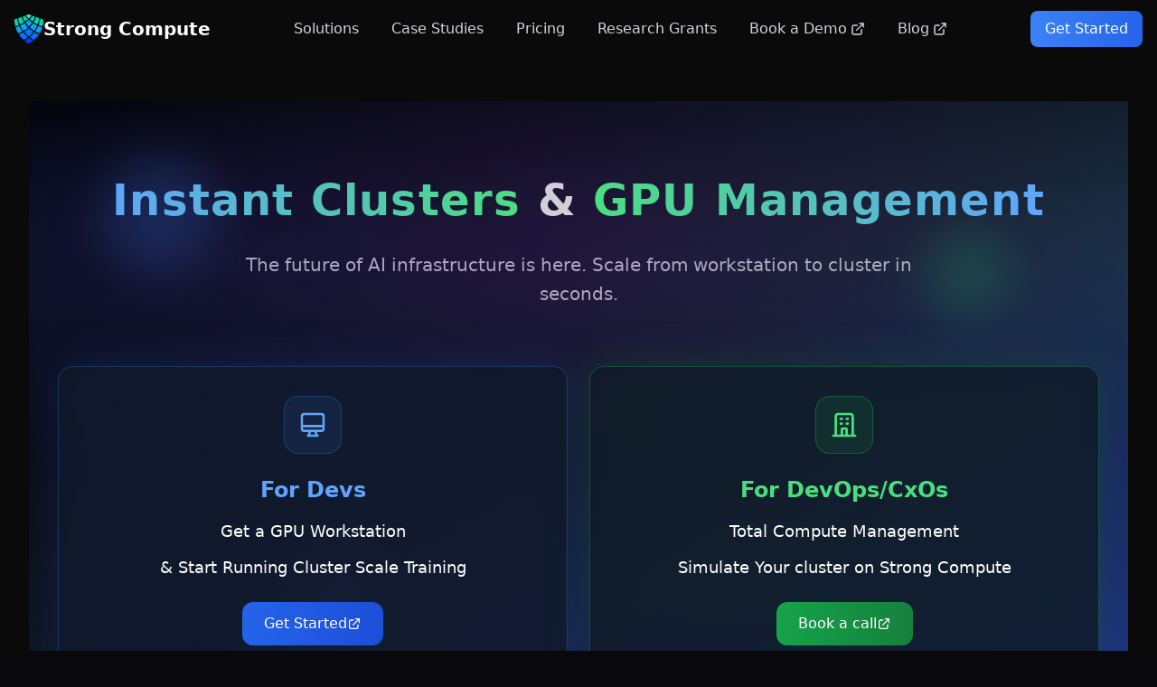

--- FILE ---
content_type: text/html; charset=utf-8
request_url: https://strongcompute.com/
body_size: 667
content:
<!DOCTYPE html>
<html lang="en">
  <head>
    <script src="https://cmp.osano.com/XucAZBg6W9/a43c98d3-c6f8-41b2-a5b8-e9a27966ff12/osano.js"></script>
    <meta charset="UTF-8" />
    <link rel="icon" type="image/svg+xml" href="sc_favicon.png" />
    <meta name="viewport" content="width=device-width, initial-scale=1.0" />
    <title>Strong Compute - AI Infrastructure Management</title>
    <!-- Google Analytics will be injected here dynamically -->
    <script type="module" crossorigin src="/assets/index-BxQp1B2W.js"></script>
    <link rel="stylesheet" crossorigin href="/assets/index-DeYXLHAj.css">
  </head>
  <body>
    <div id="root"></div>
    <!-- Start of HubSpot Embed Code -->
    <script type="text/javascript" id="hs-script-loader" async defer src="//js.hs-scripts.com/22778447.js"></script>
    <!-- End of HubSpot Embed Code -->
  </body>
</html>

--- FILE ---
content_type: application/javascript; charset=utf-8
request_url: https://strongcompute.com/assets/index-BxQp1B2W.js
body_size: 72996
content:
(function(){const t=document.createElement("link").relList;if(t&&t.supports&&t.supports("modulepreload"))return;for(const o of document.querySelectorAll('link[rel="modulepreload"]'))a(o);new MutationObserver(o=>{for(const n of o)if(n.type==="childList")for(const i of n.addedNodes)i.tagName==="LINK"&&i.rel==="modulepreload"&&a(i)}).observe(document,{childList:!0,subtree:!0});function r(o){const n={};return o.integrity&&(n.integrity=o.integrity),o.referrerPolicy&&(n.referrerPolicy=o.referrerPolicy),o.crossOrigin==="use-credentials"?n.credentials="include":o.crossOrigin==="anonymous"?n.credentials="omit":n.credentials="same-origin",n}function a(o){if(o.ep)return;o.ep=!0;const n=r(o);fetch(o.href,n)}})();const hs="5";typeof window<"u"&&(window.__svelte||(window.__svelte={v:new Set})).v.add(hs);const Ea=1,Ia=2,Ko=4,ms=8,gs=16,bs=1,xs=2,Qo=4,ys=8,_s=16,ws=1,$s=2,Ss=4,Xo=1,ks=2,Pe=Symbol(),Zo="http://www.w3.org/2000/svg",en=!1;function Cs(e){console.warn("https://svelte.dev/e/legacy_recursive_reactive_block")}var Ta=Array.isArray,za=Array.from,As=Object.defineProperty,pt=Object.getOwnPropertyDescriptor,tn=Object.getOwnPropertyDescriptors,Ps=Object.prototype,js=Array.prototype,Mr=Object.getPrototypeOf;function zt(e){return typeof e=="function"}const Te=()=>{};function Ms(e){return typeof(e==null?void 0:e.then)=="function"}function Es(e){return e()}function Er(e){for(var t=0;t<e.length;t++)e[t]()}const Ve=2,rn=4,fr=8,Lr=16,Je=32,pr=64,ha=128,$t=256,Ir=512,ze=1024,ot=2048,St=4096,Qe=8192,Ht=16384,an=32768,kt=65536,Is=1<<17,on=1<<19,nn=1<<20,ht=Symbol("$state"),sn=Symbol("legacy props"),Ts=Symbol("");function ln(e){return e===this.v}function Ra(e,t){return e!=e?t==t:e!==t||e!==null&&typeof e=="object"||typeof e=="function"}function zs(e,t){return e!==t}function Na(e){return!Ra(e,this.v)}function Rs(e){throw new Error("https://svelte.dev/e/effect_in_teardown")}function Ns(){throw new Error("https://svelte.dev/e/effect_in_unowned_derived")}function Ls(e){throw new Error("https://svelte.dev/e/effect_orphan")}function Fs(){throw new Error("https://svelte.dev/e/effect_update_depth_exceeded")}function Ds(e){throw new Error("https://svelte.dev/e/props_invalid_value")}function Os(){throw new Error("https://svelte.dev/e/state_descriptors_fixed")}function Bs(){throw new Error("https://svelte.dev/e/state_prototype_fixed")}function Us(){throw new Error("https://svelte.dev/e/state_unsafe_local_read")}function Gs(){throw new Error("https://svelte.dev/e/state_unsafe_mutation")}let Vt=!1;function qs(){Vt=!0}function Ee(e){return{f:0,v:e,reactions:null,equals:ln,version:0}}function K(e){return cn(Ee(e))}function Gt(e,t=!1){var a;const r=Ee(e);return t||(r.equals=Na),Vt&&re!==null&&re.l!==null&&((a=re.l).s??(a.s=[])).push(r),r}function Xe(e,t=!1){return cn(Gt(e,t))}function cn(e){return de!==null&&de.f&Ve&&(Ze===null?el([e]):Ze.push(e)),e}function F(e,t){return de!==null&&Xt()&&de.f&(Ve|Lr)&&(Ze===null||!Ze.includes(e))&&Gs(),Dt(e,t)}function Dt(e,t){return e.equals(t)||(e.v=t,e.version=Pn(),dn(e,ot),Xt()&&ee!==null&&ee.f&ze&&!(ee.f&Je)&&(Ie!==null&&Ie.includes(e)?(Ge(ee,ot),Br(ee)):gt===null?tl([e]):gt.push(e))),t}function dn(e,t){var r=e.reactions;if(r!==null)for(var a=Xt(),o=r.length,n=0;n<o;n++){var i=r[n],s=i.f;s&ot||!a&&i===ee||(Ge(i,t),s&(ze|$t)&&(s&Ve?dn(i,St):Br(i)))}}let La=!1;function je(e,t=null,r){if(typeof e!="object"||e===null||ht in e)return e;const a=Mr(e);if(a!==Ps&&a!==js)return e;var o=new Map,n=Ta(e),i=Ee(0);n&&o.set("length",Ee(e.length));var s;return new Proxy(e,{defineProperty(f,u,v){(!("value"in v)||v.configurable===!1||v.enumerable===!1||v.writable===!1)&&Os();var p=o.get(u);return p===void 0?(p=Ee(v.value),o.set(u,p)):F(p,je(v.value,s)),!0},deleteProperty(f,u){var v=o.get(u);if(v===void 0)u in f&&o.set(u,Ee(Pe));else{if(n&&typeof u=="string"){var p=o.get("length"),h=Number(u);Number.isInteger(h)&&h<p.v&&F(p,h)}F(v,Pe),mo(i)}return!0},get(f,u,v){var y;if(u===ht)return e;var p=o.get(u),h=u in f;if(p===void 0&&(!h||(y=pt(f,u))!=null&&y.writable)&&(p=Ee(je(h?f[u]:Pe,s)),o.set(u,p)),p!==void 0){var b=c(p);return b===Pe?void 0:b}return Reflect.get(f,u,v)},getOwnPropertyDescriptor(f,u){var v=Reflect.getOwnPropertyDescriptor(f,u);if(v&&"value"in v){var p=o.get(u);p&&(v.value=c(p))}else if(v===void 0){var h=o.get(u),b=h==null?void 0:h.v;if(h!==void 0&&b!==Pe)return{enumerable:!0,configurable:!0,value:b,writable:!0}}return v},has(f,u){var b;if(u===ht)return!0;var v=o.get(u),p=v!==void 0&&v.v!==Pe||Reflect.has(f,u);if(v!==void 0||ee!==null&&(!p||(b=pt(f,u))!=null&&b.writable)){v===void 0&&(v=Ee(p?je(f[u],s):Pe),o.set(u,v));var h=c(v);if(h===Pe)return!1}return p},set(f,u,v,p){var C;var h=o.get(u),b=u in f;if(n&&u==="length")for(var y=v;y<h.v;y+=1){var x=o.get(y+"");x!==void 0?F(x,Pe):y in f&&(x=Ee(Pe),o.set(y+"",x))}h===void 0?(!b||(C=pt(f,u))!=null&&C.writable)&&(h=Ee(void 0),F(h,je(v,s)),o.set(u,h)):(b=h.v!==Pe,F(h,je(v,s)));var w=Reflect.getOwnPropertyDescriptor(f,u);if(w!=null&&w.set&&w.set.call(p,v),!b){if(n&&typeof u=="string"){var g=o.get("length"),S=Number(u);Number.isInteger(S)&&S>=g.v&&F(g,S+1)}mo(i)}return!0},ownKeys(f){c(i);var u=Reflect.ownKeys(f).filter(h=>{var b=o.get(h);return b===void 0||b.v!==Pe});for(var[v,p]of o)p.v!==Pe&&!(v in f)&&u.push(v);return u},setPrototypeOf(){Bs()}})}function mo(e,t=1){F(e,e.v+t)}var go,un,vn,fn;function Ws(){if(go===void 0){go=window,un=document;var e=Element.prototype,t=Node.prototype;vn=pt(t,"firstChild").get,fn=pt(t,"nextSibling").get,e.__click=void 0,e.__className="",e.__attributes=null,e.__styles=null,e.__e=void 0,Text.prototype.__t=void 0}}function hr(e=""){return document.createTextNode(e)}function rt(e){return vn.call(e)}function Fr(e){return fn.call(e)}function l(e,t){return rt(e)}function G(e,t){{var r=rt(e);return r instanceof Comment&&r.data===""?Fr(r):r}}function d(e,t=1,r=!1){let a=e;for(;t--;)a=Fr(a);return a}function Hs(e){e.textContent=""}function J(e){var t=Ve|ot;ee===null?t|=$t:ee.f|=nn;var r=de!==null&&de.f&Ve?de:null;const a={children:null,ctx:re,deps:null,equals:ln,f:t,fn:e,reactions:null,v:null,version:0,parent:r??ee};return r!==null&&(r.children??(r.children=[])).push(a),a}function Vs(e){const t=J(e);return t.equals=Na,t}function pn(e){var t=e.children;if(t!==null){e.children=null;for(var r=0;r<t.length;r+=1){var a=t[r];a.f&Ve?Fa(a):it(a)}}}function Ys(e){for(var t=e.parent;t!==null;){if(!(t.f&Ve))return t;t=t.parent}return null}function hn(e){var t,r=ee;Le(Ys(e));try{pn(e),t=jn(e)}finally{Le(r)}return t}function mn(e){var t=hn(e),r=(Nt||e.f&$t)&&e.deps!==null?St:ze;Ge(e,r),e.equals(t)||(e.v=t,e.version=Pn())}function Fa(e){pn(e),cr(e,0),Ge(e,Ht),e.v=e.children=e.deps=e.ctx=e.reactions=null}function gn(e){ee===null&&de===null&&Ls(),de!==null&&de.f&$t&&Ns(),Ua&&Rs()}function Js(e,t){var r=t.last;r===null?t.last=t.first=e:(r.next=e,e.prev=r,t.last=e)}function Yt(e,t,r,a=!0){var o=(e&pr)!==0,n=ee,i={ctx:re,deps:null,deriveds:null,nodes_start:null,nodes_end:null,f:e|ot,first:null,fn:t,last:null,next:null,parent:o?null:n,prev:null,teardown:null,transitions:null,version:0};if(r){var s=Ot;try{bo(!0),mr(i),i.f|=an}catch(v){throw it(i),v}finally{bo(s)}}else t!==null&&Br(i);var f=r&&i.deps===null&&i.first===null&&i.nodes_start===null&&i.teardown===null&&(i.f&nn)===0;if(!f&&!o&&a&&(n!==null&&Js(i,n),de!==null&&de.f&Ve)){var u=de;(u.children??(u.children=[])).push(i)}return i}function Da(e){const t=Yt(fr,null,!1);return Ge(t,ze),t.teardown=e,t}function ma(e){gn();var t=ee!==null&&(ee.f&Je)!==0&&re!==null&&!re.m;if(t){var r=re;(r.e??(r.e=[])).push({fn:e,effect:ee,reaction:de})}else{var a=Jt(e);return a}}function bn(e){return gn(),Kt(e)}function Ks(e){const t=Yt(pr,e,!0);return()=>{it(t)}}function Jt(e){return Yt(rn,e,!1)}function qt(e,t,r,a){var o=re,n={effect:null,ran:!1};o.l.r1.push(n),n.effect=Kt(()=>{e(),!n.ran&&(n.ran=!0,F(o.l.r2,!0),Ye(t))})}function Dr(){var e=re;Kt(()=>{if(c(e.l.r2)){for(var t of e.l.r1){var r=t.effect;r.f&ze&&Ge(r,St),Zt(r)&&mr(r),t.ran=!1}e.l.r2.v=!1}})}function Kt(e){return Yt(fr,e,!0)}function U(e){return nt(e)}function nt(e,t=0){return Yt(fr|Lr|t,e,!0)}function Be(e,t=!0){return Yt(fr|Je,e,!0,t)}function xn(e){var t=e.teardown;if(t!==null){const r=Ua,a=de;xo(!0),Ue(null);try{t.call(null)}finally{xo(r),Ue(a)}}}function yn(e){var t=e.deriveds;if(t!==null){e.deriveds=null;for(var r=0;r<t.length;r+=1)Fa(t[r])}}function _n(e,t=!1){var r=e.first;for(e.first=e.last=null;r!==null;){var a=r.next;it(r,t),r=a}}function Qs(e){for(var t=e.first;t!==null;){var r=t.next;t.f&Je||it(t),t=r}}function it(e,t=!0){var r=!1;if((t||e.f&on)&&e.nodes_start!==null){for(var a=e.nodes_start,o=e.nodes_end;a!==null;){var n=a===o?null:Fr(a);a.remove(),a=n}r=!0}_n(e,t&&!r),yn(e),cr(e,0),Ge(e,Ht);var i=e.transitions;if(i!==null)for(const f of i)f.stop();xn(e);var s=e.parent;s!==null&&s.first!==null&&wn(e),e.next=e.prev=e.teardown=e.ctx=e.deps=e.fn=e.nodes_start=e.nodes_end=null}function wn(e){var t=e.parent,r=e.prev,a=e.next;r!==null&&(r.next=a),a!==null&&(a.prev=r),t!==null&&(t.first===e&&(t.first=a),t.last===e&&(t.last=r))}function at(e,t){var r=[];Oa(e,r,!0),$n(r,()=>{it(e),t&&t()})}function $n(e,t){var r=e.length;if(r>0){var a=()=>--r||t();for(var o of e)o.out(a)}else t()}function Oa(e,t,r){if(!(e.f&Qe)){if(e.f^=Qe,e.transitions!==null)for(const i of e.transitions)(i.is_global||r)&&t.push(i);for(var a=e.first;a!==null;){var o=a.next,n=(a.f&kt)!==0||(a.f&Je)!==0;Oa(a,t,n?r:!1),a=o}}}function mt(e){Sn(e,!0)}function Sn(e,t){if(e.f&Qe){Zt(e)&&mr(e),e.f^=Qe;for(var r=e.first;r!==null;){var a=r.next,o=(r.f&kt)!==0||(r.f&Je)!==0;Sn(r,o?t:!1),r=a}if(e.transitions!==null)for(const n of e.transitions)(n.is_global||t)&&n.in()}}let Tr=!1,ga=[];function kn(){Tr=!1;const e=ga.slice();ga=[],Er(e)}function Qt(e){Tr||(Tr=!0,queueMicrotask(kn)),ga.push(e)}function Xs(){Tr&&kn()}function Ba(e){throw new Error("https://svelte.dev/e/lifecycle_outside_component")}const Cn=0,Zs=1;let Pr=!1,jr=Cn,sr=!1,lr=null,Ot=!1,Ua=!1;function bo(e){Ot=e}function xo(e){Ua=e}let _t=[],Bt=0;let de=null;function Ue(e){de=e}let ee=null;function Le(e){ee=e}let Ze=null;function el(e){Ze=e}let Ie=null,Fe=0,gt=null;function tl(e){gt=e}let An=0,Nt=!1,re=null;function yo(e){re=e}function Pn(){return++An}function Xt(){return!Vt||re!==null&&re.l===null}function Zt(e){var i,s;var t=e.f;if(t&ot)return!0;if(t&St){var r=e.deps,a=(t&$t)!==0;if(r!==null){var o;if(t&Ir){for(o=0;o<r.length;o++)((i=r[o]).reactions??(i.reactions=[])).push(e);e.f^=Ir}for(o=0;o<r.length;o++){var n=r[o];if(Zt(n)&&mn(n),a&&ee!==null&&!Nt&&!((s=n==null?void 0:n.reactions)!=null&&s.includes(e))&&(n.reactions??(n.reactions=[])).push(e),n.version>e.version)return!0}}a||Ge(e,ze)}return!1}function rl(e,t){for(var r=t;r!==null;){if(r.f&ha)try{r.fn(e);return}catch{r.f^=ha}r=r.parent}throw Pr=!1,e}function al(e){return(e.f&Ht)===0&&(e.parent===null||(e.parent.f&ha)===0)}function Or(e,t,r,a){if(Pr){if(r===null&&(Pr=!1),al(t))throw e;return}r!==null&&(Pr=!0);{rl(e,t);return}}function jn(e){var h;var t=Ie,r=Fe,a=gt,o=de,n=Nt,i=Ze,s=re,f=e.f;Ie=null,Fe=0,gt=null,de=f&(Je|pr)?null:e,Nt=!Ot&&(f&$t)!==0,Ze=null,re=e.ctx;try{var u=(0,e.fn)(),v=e.deps;if(Ie!==null){var p;if(cr(e,Fe),v!==null&&Fe>0)for(v.length=Fe+Ie.length,p=0;p<Ie.length;p++)v[Fe+p]=Ie[p];else e.deps=v=Ie;if(!Nt)for(p=Fe;p<v.length;p++)((h=v[p]).reactions??(h.reactions=[])).push(e)}else v!==null&&Fe<v.length&&(cr(e,Fe),v.length=Fe);return u}finally{Ie=t,Fe=r,gt=a,de=o,Nt=n,Ze=i,re=s}}function ol(e,t){let r=t.reactions;if(r!==null){var a=r.indexOf(e);if(a!==-1){var o=r.length-1;o===0?r=t.reactions=null:(r[a]=r[o],r.pop())}}r===null&&t.f&Ve&&(Ie===null||!Ie.includes(t))&&(Ge(t,St),t.f&($t|Ir)||(t.f^=Ir),cr(t,0))}function cr(e,t){var r=e.deps;if(r!==null)for(var a=t;a<r.length;a++)ol(e,r[a])}function mr(e){var t=e.f;if(!(t&Ht)){Ge(e,ze);var r=ee,a=re;ee=e;try{t&Lr?Qs(e):_n(e),yn(e),xn(e);var o=jn(e);e.teardown=typeof o=="function"?o:null,e.version=An}catch(n){Or(n,e,r,a||e.ctx)}finally{ee=r}}}function Mn(){if(Bt>1e3){Bt=0;try{Fs()}catch(e){if(lr!==null)Or(e,lr,null);else throw e}}Bt++}function En(e){var t=e.length;if(t!==0){Mn();var r=Ot;Ot=!0;try{for(var a=0;a<t;a++){var o=e[a];o.f&ze||(o.f^=ze);var n=[];In(o,n),nl(n)}}finally{Ot=r}}}function nl(e){var t=e.length;if(t!==0)for(var r=0;r<t;r++){var a=e[r];if(!(a.f&(Ht|Qe)))try{Zt(a)&&(mr(a),a.deps===null&&a.first===null&&a.nodes_start===null&&(a.teardown===null?wn(a):a.fn=null))}catch(o){Or(o,a,null,a.ctx)}}}function il(){if(sr=!1,Bt>1001)return;const e=_t;_t=[],En(e),sr||(Bt=0,lr=null)}function Br(e){jr===Cn&&(sr||(sr=!0,queueMicrotask(il))),lr=e;for(var t=e;t.parent!==null;){t=t.parent;var r=t.f;if(r&(pr|Je)){if(!(r&ze))return;t.f^=ze}}_t.push(t)}function In(e,t){var r=e.first,a=[];e:for(;r!==null;){var o=r.f,n=(o&Je)!==0,i=n&&(o&ze)!==0,s=r.next;if(!i&&!(o&Qe))if(o&fr){if(n)r.f^=ze;else try{Zt(r)&&mr(r)}catch(p){Or(p,r,null,r.ctx)}var f=r.first;if(f!==null){r=f;continue}}else o&rn&&a.push(r);if(s===null){let p=r.parent;for(;p!==null;){if(e===p)break e;var u=p.next;if(u!==null){r=u;continue e}p=p.parent}}r=s}for(var v=0;v<a.length;v++)f=a[v],t.push(f),In(f,t)}function Tn(e){var t=jr,r=_t;try{Mn();const o=[];jr=Zs,_t=o,sr=!1,En(r);var a=e==null?void 0:e();return Xs(),(_t.length>0||o.length>0)&&Tn(),Bt=0,lr=null,a}finally{jr=t,_t=r}}function c(e){var v;var t=e.f,r=(t&Ve)!==0;if(r&&t&Ht){var a=hn(e);return Fa(e),a}if(de!==null){Ze!==null&&Ze.includes(e)&&Us();var o=de.deps;Ie===null&&o!==null&&o[Fe]===e?Fe++:Ie===null?Ie=[e]:Ie.push(e),gt!==null&&ee!==null&&ee.f&ze&&!(ee.f&Je)&&gt.includes(e)&&(Ge(ee,ot),Br(ee))}else if(r&&e.deps===null)for(var n=e,i=n.parent,s=n;i!==null;)if(i.f&Ve){var f=i;s=f,i=f.parent}else{var u=i;(v=u.deriveds)!=null&&v.includes(s)||(u.deriveds??(u.deriveds=[])).push(s);break}return r&&(n=e,Zt(n)&&mn(n)),e.v}function Ye(e){const t=de;try{return de=null,e()}finally{de=t}}const sl=~(ot|St|ze);function Ge(e,t){e.f=e.f&sl|t}function zr(e){return zn().get(e)}function ra(e,t){return zn().set(e,t),t}function zn(e){return re===null&&Ba(),re.c??(re.c=new Map(ll(re)||void 0))}function ll(e){let t=e.p;for(;t!==null;){const r=t.c;if(r!==null)return r;t=t.p}return null}function _o(e,t=1){var r=c(e),a=t===1?r++:r--;return F(e,r),a}function ie(e,t=!1,r){re={p:re,c:null,e:null,m:!1,s:e,x:null,l:null},Vt&&!t&&(re.l={s:null,u:null,r1:[],r2:Ee(!1)})}function se(e){const t=re;if(t!==null){const i=t.e;if(i!==null){var r=ee,a=de;t.e=null;try{for(var o=0;o<i.length;o++){var n=i[o];Le(n.effect),Ue(n.reaction),Jt(n.fn)}}finally{Le(r),Ue(a)}}re=t.p,t.m=!0}return{}}function Rn(e){if(!(typeof e!="object"||!e||e instanceof EventTarget)){if(ht in e)ba(e);else if(!Array.isArray(e))for(let t in e){const r=e[t];typeof r=="object"&&r&&ht in r&&ba(r)}}}function ba(e,t=new Set){if(typeof e=="object"&&e!==null&&!(e instanceof EventTarget)&&!t.has(e)){t.add(e),e instanceof Date&&e.getTime();for(let a in e)try{ba(e[a],t)}catch{}const r=Mr(e);if(r!==Object.prototype&&r!==Array.prototype&&r!==Map.prototype&&r!==Set.prototype&&r!==Date.prototype){const a=tn(r);for(let o in a){const n=a[o].get;if(n)try{n.call(e)}catch{}}}}}function cl(e,t){if(t){const r=document.body;e.autofocus=!0,Qt(()=>{document.activeElement===r&&e.focus()})}}let wo=!1;function dl(){wo||(wo=!0,document.addEventListener("reset",e=>{Promise.resolve().then(()=>{var t;if(!e.defaultPrevented)for(const r of e.target.elements)(t=r.__on_r)==null||t.call(r)})},{capture:!0}))}function Ga(e){var t=de,r=ee;Ue(null),Le(null);try{return e()}finally{Ue(t),Le(r)}}function ul(e,t,r,a=r){e.addEventListener(t,()=>Ga(r));const o=e.__on_r;o?e.__on_r=()=>{o(),a(!0)}:e.__on_r=()=>a(!0),dl()}const Nn=new Set,xa=new Set;function Ln(e,t,r,a){function o(n){if(a.capture||ir.call(t,n),!n.cancelBubble)return Ga(()=>r.call(this,n))}return e.startsWith("pointer")||e.startsWith("touch")||e==="wheel"?Qt(()=>{t.addEventListener(e,o,a)}):t.addEventListener(e,o,a),o}function Ur(e,t,r,a,o){var n={capture:a,passive:o},i=Ln(e,t,r,n);(t===document.body||t===window||t===document)&&Da(()=>{t.removeEventListener(e,i,n)})}function Ct(e){for(var t=0;t<e.length;t++)Nn.add(e[t]);for(var r of xa)r(e)}function ir(e){var S;var t=this,r=t.ownerDocument,a=e.type,o=((S=e.composedPath)==null?void 0:S.call(e))||[],n=o[0]||e.target,i=0,s=e.__root;if(s){var f=o.indexOf(s);if(f!==-1&&(t===document||t===window)){e.__root=t;return}var u=o.indexOf(t);if(u===-1)return;f<=u&&(i=f)}if(n=o[i]||e.target,n!==t){As(e,"currentTarget",{configurable:!0,get(){return n||r}});var v=de,p=ee;Ue(null),Le(null);try{for(var h,b=[];n!==null;){var y=n.assignedSlot||n.parentNode||n.host||null;try{var x=n["__"+a];if(x!==void 0&&!n.disabled)if(Ta(x)){var[w,...g]=x;w.apply(n,[e,...g])}else x.call(n,e)}catch(C){h?b.push(C):h=C}if(e.cancelBubble||y===t||y===null)break;n=y}if(h){for(let C of b)queueMicrotask(()=>{throw C});throw h}}finally{e.__root=t,delete e.currentTarget,Ue(v),Le(p)}}}function vl(e){var t;t=document.head.appendChild(hr());try{nt(()=>e(t),on)}finally{}}function Fn(e){var t=document.createElement("template");return t.innerHTML=e,t.content}function Wt(e,t){var r=ee;r.nodes_start===null&&(r.nodes_start=e,r.nodes_end=t)}function $(e,t){var r=(t&Xo)!==0,a=(t&ks)!==0,o,n=!e.startsWith("<!>");return()=>{o===void 0&&(o=Fn(n?e:"<!>"+e),r||(o=rt(o)));var i=a?document.importNode(o,!0):o.cloneNode(!0);if(r){var s=rt(i),f=i.lastChild;Wt(s,f)}else Wt(i,i);return i}}function Gr(e,t,r="svg"){var a=!e.startsWith("<!>"),o=(t&Xo)!==0,n=`<${r}>${a?e:"<!>"+e}</${r}>`,i;return()=>{if(!i){var s=Fn(n),f=rt(s);if(o)for(i=document.createDocumentFragment();rt(f);)i.appendChild(rt(f));else i=rt(f)}var u=i.cloneNode(!0);if(o){var v=rt(u),p=u.lastChild;Wt(v,p)}else Wt(u,u);return u}}function Y(){var e=document.createDocumentFragment(),t=document.createComment(""),r=hr();return e.append(t,r),Wt(t,r),e}function m(e,t){e!==null&&e.before(t)}function fl(e){return e.endsWith("capture")&&e!=="gotpointercapture"&&e!=="lostpointercapture"}const pl=["beforeinput","click","change","dblclick","contextmenu","focusin","focusout","input","keydown","keyup","mousedown","mousemove","mouseout","mouseover","mouseup","pointerdown","pointermove","pointerout","pointerover","pointerup","touchend","touchmove","touchstart"];function hl(e){return pl.includes(e)}const ml={formnovalidate:"formNoValidate",ismap:"isMap",nomodule:"noModule",playsinline:"playsInline",readonly:"readOnly",defaultvalue:"defaultValue",defaultchecked:"defaultChecked",srcobject:"srcObject"};function gl(e){return e=e.toLowerCase(),ml[e]??e}const bl=["touchstart","touchmove"];function xl(e){return bl.includes(e)}let Rr=!0;function $o(e){Rr=e}function L(e,t){var r=t==null?"":typeof t=="object"?t+"":t;r!==(e.__t??(e.__t=e.nodeValue))&&(e.__t=r,e.nodeValue=r==null?"":r+"")}function yl(e,t){return _l(e,t)}const Mt=new Map;function _l(e,{target:t,anchor:r,props:a={},events:o,context:n,intro:i=!0}){Ws();var s=new Set,f=p=>{for(var h=0;h<p.length;h++){var b=p[h];if(!s.has(b)){s.add(b);var y=xl(b);t.addEventListener(b,ir,{passive:y});var x=Mt.get(b);x===void 0?(document.addEventListener(b,ir,{passive:y}),Mt.set(b,1)):Mt.set(b,x+1)}}};f(za(Nn)),xa.add(f);var u=void 0,v=Ks(()=>{var p=r??t.appendChild(hr());return Be(()=>{if(n){ie({});var h=re;h.c=n}o&&(a.$$events=o),Rr=i,u=e(p,a)||{},Rr=!0,n&&se()}),()=>{var y;for(var h of s){t.removeEventListener(h,ir);var b=Mt.get(h);--b===0?(document.removeEventListener(h,ir),Mt.delete(h)):Mt.set(h,b)}xa.delete(f),So.delete(u),p!==r&&((y=p.parentNode)==null||y.removeChild(p))}});return So.set(u,v),u}let So=new WeakMap;const aa=0,$r=1,oa=2;function wl(e,t,r,a,o){var n=e,i=Xt(),s=re,f=Pe,u,v,p,h=(i?Ee:Gt)(void 0),b=(i?Ee:Gt)(void 0),y=!1;function x(g,S){y=!0,S&&(Le(w),Ue(w),yo(s));try{g===aa&&r&&(u?mt(u):u=Be(()=>r(n))),g===$r&&a&&(v?mt(v):v=Be(()=>a(n,h))),g===oa&&o&&(p?mt(p):p=Be(()=>o(n,b))),g!==aa&&u&&at(u,()=>u=null),g!==$r&&v&&at(v,()=>v=null),g!==oa&&p&&at(p,()=>p=null)}finally{S&&(yo(null),Ue(null),Le(null),Tn())}}var w=nt(()=>{if(f!==(f=t())){if(Ms(f)){var g=f;y=!1,g.then(S=>{g===f&&(Dt(h,S),x($r,!0))},S=>{if(g===f)throw Dt(b,S),x(oa,!0),b.v}),Qt(()=>{y||x(aa,!0)})}else Dt(h,f),x($r,!1);return()=>f=Pe}})}function V(e,t,r=!1){var a=e,o=null,n=null,i=Pe,s=r?kt:0,f=!1;const u=(p,h=!0)=>{f=!0,v(h,p)},v=(p,h)=>{i!==(i=p)&&(i?(o?mt(o):h&&(o=Be(()=>h(a))),n&&at(n,()=>{n=null})):(n?mt(n):h&&(n=Be(()=>h(a))),o&&at(o,()=>{o=null})))};nt(()=>{f=!1,t(u),f||v(null,null)},s)}function $l(e,t,r){var a=e,o=Pe,n,i=Xt()?zs:Ra;nt(()=>{i(o,o=t())&&(n&&at(n),n=Be(()=>r(a)))})}function _e(e,t){return t}function Sl(e,t,r,a){for(var o=[],n=t.length,i=0;i<n;i++)Oa(t[i].e,o,!0);var s=n>0&&o.length===0&&r!==null;if(s){var f=r.parentNode;Hs(f),f.append(r),a.clear(),vt(e,t[0].prev,t[n-1].next)}$n(o,()=>{for(var u=0;u<n;u++){var v=t[u];s||(a.delete(v.k),vt(e,v.prev,v.next)),it(v.e,!s)}})}function we(e,t,r,a,o,n=null){var i=e,s={flags:t,items:new Map,first:null},f=(t&Ko)!==0;if(f){var u=e;i=u.appendChild(hr())}var v=null,p=!1;nt(()=>{var h=r(),b=Ta(h)?h:h==null?[]:za(h),y=b.length;if(!(p&&y===0)){p=y===0;{var x=de;kl(b,s,i,o,t,(x.f&Qe)!==0,a)}n!==null&&(y===0?v?mt(v):v=Be(()=>n(i)):v!==null&&at(v,()=>{v=null})),r()}})}function kl(e,t,r,a,o,n,i){var D,N,O,Z;var s=(o&ms)!==0,f=(o&(Ea|Ia))!==0,u=e.length,v=t.items,p=t.first,h=p,b,y=null,x,w=[],g=[],S,C,_,k;if(s)for(k=0;k<u;k+=1)S=e[k],C=i(S,k),_=v.get(C),_!==void 0&&((D=_.a)==null||D.measure(),(x??(x=new Set)).add(_));for(k=0;k<u;k+=1){if(S=e[k],C=i(S,k),_=v.get(C),_===void 0){var A=h?h.e.nodes_start:r;y=Al(A,t,y,y===null?t.first:y.next,S,C,k,a,o),v.set(C,y),w=[],g=[],h=y.next;continue}if(f&&Cl(_,S,k,o),_.e.f&Qe&&(mt(_.e),s&&((N=_.a)==null||N.unfix(),(x??(x=new Set)).delete(_))),_!==h){if(b!==void 0&&b.has(_)){if(w.length<g.length){var j=g[0],P;y=j.prev;var I=w[0],z=w[w.length-1];for(P=0;P<w.length;P+=1)ko(w[P],j,r);for(P=0;P<g.length;P+=1)b.delete(g[P]);vt(t,I.prev,z.next),vt(t,y,I),vt(t,z,j),h=j,y=z,k-=1,w=[],g=[]}else b.delete(_),ko(_,h,r),vt(t,_.prev,_.next),vt(t,_,y===null?t.first:y.next),vt(t,y,_),y=_;continue}for(w=[],g=[];h!==null&&h.k!==C;)(n||!(h.e.f&Qe))&&(b??(b=new Set)).add(h),g.push(h),h=h.next;if(h===null)continue;_=h}w.push(_),y=_,h=_.next}if(h!==null||b!==void 0){for(var E=b===void 0?[]:za(b);h!==null;)(n||!(h.e.f&Qe))&&E.push(h),h=h.next;var M=E.length;if(M>0){var B=o&Ko&&u===0?r:null;if(s){for(k=0;k<M;k+=1)(O=E[k].a)==null||O.measure();for(k=0;k<M;k+=1)(Z=E[k].a)==null||Z.fix()}Sl(t,E,B,v)}}s&&Qt(()=>{var R;if(x!==void 0)for(_ of x)(R=_.a)==null||R.apply()}),ee.first=t.first&&t.first.e,ee.last=y&&y.e}function Cl(e,t,r,a){a&Ea&&Dt(e.v,t),a&Ia?Dt(e.i,r):e.i=r}function Al(e,t,r,a,o,n,i,s,f){var u=(f&Ea)!==0,v=(f&gs)===0,p=u?v?Gt(o):Ee(o):o,h=f&Ia?Ee(i):i,b={i:h,v:p,k:n,a:null,e:null,prev:r,next:a};try{return b.e=Be(()=>s(e,p,h),La),b.e.prev=r&&r.e,b.e.next=a&&a.e,r===null?t.first=b:(r.next=b,r.e.next=b.e),a!==null&&(a.prev=b,a.e.prev=b.e),b}finally{}}function ko(e,t,r){for(var a=e.next?e.next.e.nodes_start:r,o=t?t.e.nodes_start:r,n=e.e.nodes_start;n!==a;){var i=Fr(n);o.before(n),n=i}}function vt(e,t,r){t===null?e.first=r:(t.next=r,t.e.next=r&&r.e),r!==null&&(r.prev=t,r.e.prev=t&&t.e)}function te(e,t,r,a,o){var s;var n=(s=t.$$slots)==null?void 0:s[r],i=!1;n===!0&&(n=t.children,i=!0),n===void 0||n(e,i?()=>a:a)}function Pl(e,t,...r){var a=e,o=Te,n;nt(()=>{o!==(o=t())&&(n&&(it(n),n=null),n=Be(()=>o(a,...r)))},kt)}function dr(e,t,r){var a=e,o,n;nt(()=>{o!==(o=t())&&(n&&(at(n),n=null),o&&(n=Be(()=>r(a,o))))},kt)}function jl(e,t,r,a,o,n){var i,s,f=null,u=e,v;nt(()=>{const p=t()||null;var h=Zo;p!==i&&(v&&(p===null?at(v,()=>{v=null,s=null}):p===s?mt(v):(it(v),$o(!1))),p&&p!==s&&(v=Be(()=>{if(f=document.createElementNS(h,p),Wt(f,f),a){var b=f.appendChild(hr());a(f,b)}ee.nodes_end=f,u.before(f)})),i=p,i&&(s=i),$o(!0))},kt)}function ft(e,t,r){Jt(()=>{var a=Ye(()=>t(e,r==null?void 0:r())||{});if(a!=null&&a.destroy)return()=>a.destroy()})}function ye(e,t,r,a){var o=e.__attributes??(e.__attributes={});o[t]!==(o[t]=r)&&(t==="style"&&"__styles"in e&&(e.__styles={}),t==="loading"&&(e[Ts]=r),r==null?e.removeAttribute(t):typeof r!="string"&&Dn(e).includes(t)?e[t]=r:e.setAttribute(t,r))}function Co(e,t,r,a,o=!1,n=!1,i=!1){var s=t||{},f=e.tagName==="OPTION";for(var u in t)u in r||(r[u]=null);var v=Dn(e),p=e.__attributes??(e.__attributes={});for(const g in r){let S=r[g];if(f&&g==="value"&&S==null){e.value=e.__value="",s[g]=S;continue}var h=s[g];if(S!==h){s[g]=S;var b=g[0]+g[1];if(b!=="$$"){if(b==="on"){const C={},_="$$"+g;let k=g.slice(2);var y=hl(k);if(fl(k)&&(k=k.slice(0,-7),C.capture=!0),!y&&h){if(S!=null)continue;e.removeEventListener(k,s[_],C),s[_]=null}if(S!=null)if(y)e[`__${k}`]=S,Ct([k]);else{let A=function(j){s[g].call(this,j)};var w=A;s[_]=Ln(k,e,A,C)}else y&&(e[`__${k}`]=void 0)}else if(g==="style"&&S!=null)e.style.cssText=S+"";else if(g==="autofocus")cl(e,!!S);else if(g==="__value"||g==="value"&&S!=null)e.value=e[g]=e.__value=S;else{var x=g;o||(x=gl(x)),S==null&&!n?(p[g]=null,e.removeAttribute(g)):v.includes(x)&&(n||typeof S!="string")?e[x]=S:typeof S!="function"&&ye(e,x,S)}g==="style"&&"__styles"in e&&(e.__styles={})}}}return s}var Ao=new Map;function Dn(e){var t=Ao.get(e.nodeName);if(t)return t;Ao.set(e.nodeName,t=[]);for(var r,a=Mr(e),o=Element.prototype;o!==a;){r=tn(a);for(var n in r)r[n].set&&t.push(n);a=Mr(a)}return t}function Ml(e,t){var r=e.__className,a=On(t);(r!==a||La)&&(a===""?e.removeAttribute("class"):e.setAttribute("class",a),e.__className=a)}function Oe(e,t){var r=e.__className,a=On(t);(r!==a||La)&&(t==null?e.removeAttribute("class"):e.className=a,e.__className=a)}function On(e){return e??""}const El=()=>performance.now(),We={tick:e=>requestAnimationFrame(e),now:()=>El(),tasks:new Set};function Bn(){const e=We.now();We.tasks.forEach(t=>{t.c(e)||(We.tasks.delete(t),t.f())}),We.tasks.size!==0&&We.tick(Bn)}function Un(e){let t;return We.tasks.size===0&&We.tick(Bn),{promise:new Promise(r=>{We.tasks.add(t={c:e,f:r})}),abort(){We.tasks.delete(t)}}}function Sr(e,t){e.dispatchEvent(new CustomEvent(t))}function Il(e){if(e==="float")return"cssFloat";if(e==="offset")return"cssOffset";if(e.startsWith("--"))return e;const t=e.split("-");return t.length===1?t[0]:t[0]+t.slice(1).map(r=>r[0].toUpperCase()+r.slice(1)).join("")}function Po(e){const t={},r=e.split(";");for(const a of r){const[o,n]=a.split(":");if(!o||n===void 0)break;const i=Il(o.trim());t[i]=n.trim()}return t}const Tl=e=>e;function q(e,t,r,a){var o=(e&ws)!==0,n=(e&$s)!==0,i=o&&n,s=(e&Ss)!==0,f=i?"both":o?"in":"out",u,v=t.inert,p,h;function b(){var S=de,C=ee;Ue(null),Le(null);try{return u??(u=r()(t,(a==null?void 0:a())??{},{direction:f}))}finally{Ue(S),Le(C)}}var y={is_global:s,in(){var S;if(t.inert=v,!o){h==null||h.abort(),(S=h==null?void 0:h.reset)==null||S.call(h);return}n||p==null||p.abort(),Sr(t,"introstart"),p=ya(t,b(),h,1,()=>{Sr(t,"introend"),p==null||p.abort(),p=u=void 0})},out(S){if(!n){S==null||S(),u=void 0;return}t.inert=!0,Sr(t,"outrostart"),h=ya(t,b(),p,0,()=>{Sr(t,"outroend"),S==null||S()})},stop:()=>{p==null||p.abort(),h==null||h.abort()}},x=ee;if((x.transitions??(x.transitions=[])).push(y),o&&Rr){var w=s;if(!w){for(var g=x.parent;g&&g.f&kt;)for(;(g=g.parent)&&!(g.f&Lr););w=!g||(g.f&an)!==0}w&&Jt(()=>{Ye(()=>y.in())})}}function ya(e,t,r,a,o){var n=a===1;if(zt(t)){var i,s=!1;return Qt(()=>{if(!s){var w=t({direction:n?"in":"out"});i=ya(e,w,r,a,o)}}),{abort:()=>{s=!0,i==null||i.abort()},deactivate:()=>i.deactivate(),reset:()=>i.reset(),t:()=>i.t()}}if(r==null||r.deactivate(),!(t!=null&&t.duration))return o(),{abort:Te,deactivate:Te,reset:Te,t:()=>a};const{delay:f=0,css:u,tick:v,easing:p=Tl}=t;var h=[];if(n&&r===void 0&&(v&&v(0,1),u)){var b=Po(u(0,1));h.push(b,b)}var y=()=>1-a,x=e.animate(h,{duration:f});return x.onfinish=()=>{var w=(r==null?void 0:r.t())??1-a;r==null||r.abort();var g=a-w,S=t.duration*Math.abs(g),C=[];if(S>0){if(u)for(var _=Math.ceil(S/16.666666666666668),k=0;k<=_;k+=1){var A=w+g*p(k/_),j=u(A,1-A);C.push(Po(j))}y=()=>{var P=x.currentTime;return w+g*p(P/S)},v&&Un(()=>{if(x.playState!=="running")return!1;var P=y();return v(P,1-P),!0})}x=e.animate(C,{duration:S,fill:"forwards"}),x.onfinish=()=>{y=()=>a,v==null||v(a,1-a),o()}},{abort:()=>{x&&(x.cancel(),x.effect=null,x.onfinish=Te)},deactivate:()=>{o=Te},reset:()=>{a===0&&(v==null||v(1,0))},t:()=>y()}}function Et(e,t,r=t){var a=Xt();ul(e,"input",o=>{var n=o?e.defaultValue:e.value;n=na(e)?ia(n):n,r(n),a&&n!==(n=t())&&(e.value=n??"")}),Ye(t)==null&&e.value&&r(na(e)?ia(e.value):e.value),Kt(()=>{var o=t();na(e)&&o===ia(e.value)||e.type==="date"&&!o&&!e.value||o!==e.value&&(e.value=o??"")})}function na(e){var t=e.type;return t==="number"||t==="range"}function ia(e){return e===""?null:+e}function jo(e,t){return e===t||(e==null?void 0:e[ht])===t}function Lt(e={},t,r,a){return Jt(()=>{var o,n;return Kt(()=>{o=n,n=(a==null?void 0:a())||[],Ye(()=>{e!==r(...n)&&(t(e,...n),o&&jo(r(...o),e)&&t(null,...o))})}),()=>{Qt(()=>{n&&jo(r(...n),e)&&t(null,...n)})}}),e}function zl(e,t,r=t){var a=e==="x",o=()=>Ga(()=>{n=!0,clearTimeout(i),i=setTimeout(s,100),r(window[a?"scrollX":"scrollY"])});addEventListener("scroll",o,{passive:!0});var n=!1,i,s=()=>{n=!1},f=!0;Kt(()=>{var u=t();f?f=!1:!n&&u!=null&&(n=!0,clearTimeout(i),scrollTo(window.scrollX,u),i=setTimeout(s,100))}),Jt(o),Da(()=>{removeEventListener("scroll",o)})}function st(e=!1){const t=re,r=t.l.u;if(!r)return;let a=()=>Rn(t.s);if(e){let o=0,n={};const i=J(()=>{let s=!1;const f=t.s;for(const u in f)f[u]!==n[u]&&(n[u]=f[u],s=!0);return s&&o++,o});a=()=>c(i)}r.b.length&&bn(()=>{Mo(t,a),Er(r.b)}),ma(()=>{const o=Ye(()=>r.m.map(Es));return()=>{for(const n of o)typeof n=="function"&&n()}}),r.a.length&&ma(()=>{Mo(t,a),Er(r.a)})}function Mo(e,t){if(e.l.s)for(const r of e.l.s)c(r);t()}function ve(e){re===null&&Ba(),Vt&&re.l!==null?Nl(re).m.push(e):ma(()=>{const t=Ye(e);if(typeof t=="function")return t})}function Rl(e){re===null&&Ba(),ve(()=>()=>Ye(e))}function Nl(e){var t=e.l;return t.u??(t.u={a:[],b:[],m:[]})}function Gn(e,t,r){if(e==null)return t(void 0),r&&r(void 0),Te;const a=Ye(()=>e.subscribe(t,r));return a.unsubscribe?()=>a.unsubscribe():a}let kr=!1;function wt(e,t,r){const a=r[t]??(r[t]={store:null,source:Gt(void 0),unsubscribe:Te});if(a.store!==e)if(a.unsubscribe(),a.store=e??null,e==null)a.source.v=void 0,a.unsubscribe=Te;else{var o=!0;a.unsubscribe=Gn(e,n=>{o?a.source.v=n:F(a.source,n)}),o=!1}return c(a.source)}function qr(){const e={};return Da(()=>{for(var t in e)e[t].unsubscribe()}),e}function Ll(e){var t=kr;try{return kr=!1,[e(),kr]}finally{kr=t}}const Fl={get(e,t){if(!e.exclude.includes(t))return c(e.version),t in e.special?e.special[t]():e.props[t]},set(e,t,r){return t in e.special||(e.special[t]=Se({get[t](){return e.props[t]}},t,Qo)),e.special[t](r),_o(e.version),!0},getOwnPropertyDescriptor(e,t){if(!e.exclude.includes(t)&&t in e.props)return{enumerable:!0,configurable:!0,value:e.props[t]}},deleteProperty(e,t){return e.exclude.includes(t)||(e.exclude.push(t),_o(e.version)),!0},has(e,t){return e.exclude.includes(t)?!1:t in e.props},ownKeys(e){return Reflect.ownKeys(e.props).filter(t=>!e.exclude.includes(t))}};function ne(e,t){return new Proxy({props:e,exclude:t,special:{},version:Ee(0)},Fl)}const Dl={get(e,t){let r=e.props.length;for(;r--;){let a=e.props[r];if(zt(a)&&(a=a()),typeof a=="object"&&a!==null&&t in a)return a[t]}},set(e,t,r){let a=e.props.length;for(;a--;){let o=e.props[a];zt(o)&&(o=o());const n=pt(o,t);if(n&&n.set)return n.set(r),!0}return!1},getOwnPropertyDescriptor(e,t){let r=e.props.length;for(;r--;){let a=e.props[r];if(zt(a)&&(a=a()),typeof a=="object"&&a!==null&&t in a){const o=pt(a,t);return o&&!o.configurable&&(o.configurable=!0),o}}},has(e,t){if(t===ht||t===sn)return!1;for(let r of e.props)if(zt(r)&&(r=r()),r!=null&&t in r)return!0;return!1},ownKeys(e){const t=[];for(let r of e.props){zt(r)&&(r=r());for(const a in r)t.includes(a)||t.push(a)}return t}};function oe(...e){return new Proxy({props:e},Dl)}function Eo(e){for(var t=ee,r=ee;t!==null&&!(t.f&(Je|pr));)t=t.parent;try{return Le(t),e()}finally{Le(r)}}function Se(e,t,r,a){var j;var o=(r&bs)!==0,n=!Vt||(r&xs)!==0,i=(r&ys)!==0,s=(r&_s)!==0,f=!1,u;i?[u,f]=Ll(()=>e[t]):u=e[t];var v=ht in e||sn in e,p=((j=pt(e,t))==null?void 0:j.set)??(v&&i&&t in e?P=>e[t]=P:void 0),h=a,b=!0,y=!1,x=()=>(y=!0,b&&(b=!1,s?h=Ye(a):h=a),h);u===void 0&&a!==void 0&&(p&&n&&Ds(),u=x(),p&&p(u));var w;if(n)w=()=>{var P=e[t];return P===void 0?x():(b=!0,y=!1,P)};else{var g=Eo(()=>(o?J:Vs)(()=>e[t]));g.f|=Is,w=()=>{var P=c(g);return P!==void 0&&(h=void 0),P===void 0?h:P}}if(!(r&Qo))return w;if(p){var S=e.$$legacy;return function(P,I){return arguments.length>0?((!n||!I||S||f)&&p(I?w():P),P):w()}}var C=!1,_=!1,k=Gt(u),A=Eo(()=>J(()=>{var P=w(),I=c(k);return C?(C=!1,_=!0,I):(_=!1,k.v=P)}));return o||(A.equals=Na),function(P,I){if(arguments.length>0){const z=I?c(A):n&&i?je(P):P;return A.equals(z)||(C=!0,F(k,z),y&&h!==void 0&&(h=z),Ye(()=>c(A))),P}return c(A)}}function Ol(e){bn(()=>{e();var t=ee;t.f&ot&&(Cs(),Ge(t,St))})}qs();const _a={},wa={},Bl={},Ul=()=>zr(_a),qn=/^:(.+)/,Io=4,Gl=3,ql=2,Wl=1,Hl=1,$a=e=>e.replace(/(^\/+|\/+$)/g,"").split("/"),sa=e=>e.replace(/(^\/+|\/+$)/g,""),Vl=(e,t)=>{const r=e.default?0:$a(e.path).reduce((a,o)=>(a+=Io,o===""?a+=Hl:qn.test(o)?a+=ql:o[0]==="*"?a-=Io+Wl:a+=Gl,a),0);return{route:e,score:r,index:t}},Yl=e=>e.map(Vl).sort((t,r)=>t.score<r.score?1:t.score>r.score?-1:t.index-r.index),To=(e,t)=>{let r,a;const[o]=t.split("?"),n=$a(o),i=n[0]==="",s=Yl(e);for(let f=0,u=s.length;f<u;f++){const v=s[f].route;let p=!1;if(v.default){a={route:v,params:{},uri:t};continue}const h=$a(v.path),b={},y=Math.max(n.length,h.length);let x=0;for(;x<y;x++){const w=h[x],g=n[x];if(w&&w[0]==="*"){const C=w==="*"?"*":w.slice(1);b[C]=n.slice(x).map(decodeURIComponent).join("/");break}if(typeof g>"u"){p=!0;break}const S=qn.exec(w);if(S&&!i){const C=decodeURIComponent(g);b[S[1]]=C}else if(w!==g){p=!0;break}}if(!p){r={route:v,params:b,uri:"/"+n.slice(0,x).join("/")};break}}return r||a||null},la=(e,t)=>`${sa(t==="/"?e:`${sa(e)}/${sa(t)}`)}/`,Jl=e=>!e.defaultPrevented&&e.button===0&&!(e.metaKey||e.altKey||e.ctrlKey||e.shiftKey),Kl=e=>{const t=location.host;return e.host===t||e.href.indexOf(`https://${t}`)===0||e.href.indexOf(`http://${t}`)===0},Sa=()=>typeof window<"u"&&"document"in window&&"location"in window;function Ce(e,t){const r=ne(t,["children","$$slots","$$events","$$legacy"]);ie(t,!1);const a=qr(),o=()=>wt(p,"$activeRoute",a);let n=Se(t,"path",8,""),i=Se(t,"component",12,null),s=Xe({}),f=Xe({});const{registerRoute:u,unregisterRoute:v,activeRoute:p}=zr(wa),h={path:n(),default:n()===""};u(h),Rl(()=>{v(h)}),qt(()=>(o(),Rn(r),Sa),()=>{if(o()&&o().route===h){F(s,o().params);const{component:w,path:g,...S}=r;F(f,S),w&&(w.toString().startsWith("class ")?i(w):i(w())),Sa()&&!o().preserveScroll&&(window==null||window.scrollTo(0,0))}}),Dr(),st();var b=Y(),y=G(b);{var x=w=>{var g=Y(),S=G(g);{var C=k=>{var A=Y(),j=G(A);wl(j,i,null,(P,I)=>{var z=Y(),E=G(z);dr(E,()=>{var M;return((M=c(I))==null?void 0:M.default)||c(I)},(M,B)=>{B(M,oe(()=>c(s),()=>c(f)))}),m(P,z)}),m(k,A)},_=k=>{var A=Y(),j=G(A);te(j,t,"default",{get params(){return c(s)}}),m(k,A)};V(S,k=>{i()?k(C):k(_,!1)})}m(w,g)};V(y,w=>{o()&&o().route===h&&w(x)})}m(e,b),se()}const It=[];function Ql(e,t){return{subscribe:Ft(e,t).subscribe}}function Ft(e,t=Te){let r=null;const a=new Set;function o(s){if(Ra(e,s)&&(e=s,r)){const f=!It.length;for(const u of a)u[1](),It.push(u,e);if(f){for(let u=0;u<It.length;u+=2)It[u][0](It[u+1]);It.length=0}}}function n(s){o(s(e))}function i(s,f=Te){const u=[s,f];return a.add(u),a.size===1&&(r=t(o,n)||Te),s(e),()=>{a.delete(u),a.size===0&&r&&(r(),r=null)}}return{set:o,update:n,subscribe:i}}function Xl(e,t,r){const a=!Array.isArray(e),o=a?[e]:e;if(!o.every(Boolean))throw new Error("derived() expects stores as input, got a falsy value");const n=t.length<2;return Ql(r,(i,s)=>{let f=!1;const u=[];let v=0,p=Te;const h=()=>{if(v)return;p();const y=t(a?u[0]:u,i,s);n?i(y):p=typeof y=="function"?y:Te},b=o.map((y,x)=>Gn(y,w=>{u[x]=w,v&=~(1<<x),f&&h()},()=>{v|=1<<x}));return f=!0,h(),function(){Er(b),p(),f=!1}})}const ca=e=>({...e.location,state:e.history.state,key:e.history.state&&e.history.state.key||"initial"}),Zl=e=>{const t=[];let r=ca(e);return{get location(){return r},listen(a){t.push(a);const o=()=>{r=ca(e),a({location:r,action:"POP"})};return e.addEventListener("popstate",o),()=>{e.removeEventListener("popstate",o);const n=t.indexOf(a);t.splice(n,1)}},navigate(a,{state:o,replace:n=!1,preserveScroll:i=!1,blurActiveElement:s=!0}={}){o={...o,key:Date.now()+""};try{n?e.history.replaceState(o,"",a):e.history.pushState(o,"",a)}catch{e.location[n?"replace":"assign"](a)}r=ca(e),t.forEach(f=>f({location:r,action:"PUSH",preserveScroll:i})),s&&document.activeElement.blur()}}},ec=(e="/")=>{let t=0;const r=[{pathname:e,search:""}],a=[];return{get location(){return r[t]},addEventListener(o,n){},removeEventListener(o,n){},history:{get entries(){return r},get index(){return t},get state(){return a[t]},pushState(o,n,i){const[s,f=""]=i.split("?");t++,r.push({pathname:s,search:f}),a.push(o)},replaceState(o,n,i){const[s,f=""]=i.split("?");r[t]={pathname:s,search:f},a[t]=o}}}},Wn=Zl(Sa()?window:ec()),{navigate:tc}=Wn;var rc=$("<div><!></div>");function ac(e,t){ie(t,!1);const r=qr(),a=()=>wt(S,"$base",r),o=()=>wt(g,"$location",r),n=()=>wt(y,"$routes",r),i=()=>wt(x,"$activeRoute",r);let s=Se(t,"basepath",8,"/"),f=Se(t,"url",8,null),u=Se(t,"viewtransition",8,null),v=Se(t,"history",8,Wn);const p=(E,M,B)=>{const D=u()(B);return typeof(D==null?void 0:D.fn)=="function"?D.fn(E,D):D};ra(Bl,v());const h=zr(_a),b=zr(wa),y=Ft([]),x=Ft(null);let w=!1;const g=h||Ft(f()?{pathname:f()}:v().location),S=b?b.routerBase:Ft({path:s(),uri:s()}),C=Xl([S,x],([E,M])=>{if(!M)return E;const{path:B}=E,{route:D,uri:N}=M;return{path:D.default?B:D.path.replace(/\*.*$/,""),uri:N}}),_=E=>{const{path:M}=a();let{path:B}=E;if(E._path=B,E.path=la(M,B),typeof window>"u"){if(w)return;const D=To([E],o().pathname);D&&(x.set(D),w=!0)}else y.update(D=>[...D,E])},k=E=>{y.update(M=>M.filter(B=>B!==E))};let A=Xe(!1);h||(ve(()=>v().listen(M=>{F(A,M.preserveScroll||!1),g.set(M.location)})),ra(_a,g)),ra(wa,{activeRoute:x,base:S,routerBase:C,registerRoute:_,unregisterRoute:k}),qt(()=>(a(),la),()=>{const{path:E}=a();y.update(M=>M.map(B=>Object.assign(B,{path:la(E,B._path)})))}),qt(()=>(n(),o(),c(A)),()=>{const E=To(n(),o().pathname);x.set(E&&{...E,preserveScroll:c(A)})}),Dr(),st();var j=Y(),P=G(j);{var I=E=>{var M=Y(),B=G(M);$l(B,()=>o().pathname,D=>{var N=rc(),O=l(N);te(O,t,"default",{get route(){return i()&&i().uri},get location(){return o()}}),q(1,N,()=>p),q(2,N,()=>p),m(D,N)}),m(E,M)},z=E=>{var M=Y(),B=G(M);te(B,t,"default",{get route(){return i()&&i().uri},get location(){return o()}}),m(E,M)};V(P,E=>{u()?E(I):E(z,!1)})}m(e,j),se()}const xe=e=>{const t=r=>{const a=r.currentTarget;(a.target===""||a.target==="_self")&&Kl(a)&&Jl(r)&&(r.preventDefault(),tc(a.pathname+a.search,{replace:a.hasAttribute("replace"),preserveScroll:a.hasAttribute("preserveScroll")}))};return e.addEventListener("click",t),{destroy(){e.removeEventListener("click",t)}}},ka="G-Y9ZK7HMH5P",oc=()=>{const e=document.createElement("script");e.async=!0,e.src=`https://www.googletagmanager.com/gtag/js?id=${ka}`;const t=document.createElement("script");t.innerHTML=`
    window.dataLayer = window.dataLayer || [];
    function gtag(){dataLayer.push(arguments);}
    gtag('js', new Date());
    gtag('config', '${ka}', {
      page_path: window.location.pathname,
      send_page_view: true
    });
  `,document.head.appendChild(e),document.head.appendChild(t)},Cr=e=>{typeof window.gtag<"u"&&window.gtag("config",ka,{page_path:e,send_page_view:!0})};/**
 * @license lucide-svelte v0.359.0 - ISC
 *
 * This source code is licensed under the ISC license.
 * See the LICENSE file in the root directory of this source tree.
 */const nc={xmlns:"http://www.w3.org/2000/svg",width:24,height:24,viewBox:"0 0 24 24",fill:"none",stroke:"currentColor","stroke-width":2,"stroke-linecap":"round","stroke-linejoin":"round"};var ic=Gr("<svg><!><!></svg>");function ce(e,t){const r=ne(t,["children","$$slots","$$events","$$legacy"]),a=ne(r,["name","color","size","strokeWidth","absoluteStrokeWidth","iconNode"]);ie(t,!1);let o=Se(t,"name",8),n=Se(t,"color",8,"currentColor"),i=Se(t,"size",8,24),s=Se(t,"strokeWidth",8,2),f=Se(t,"absoluteStrokeWidth",8,!1),u=Se(t,"iconNode",8);st();var v=ic();let p;var h=l(v);we(h,1,u,_e,(y,x)=>{let w=()=>c(x)[0],g=()=>c(x)[1];var S=Y(),C=G(S);jl(C,w,!0,(_,k)=>{let A;U(()=>A=Co(_,A,{...g()},void 0,_.namespaceURI===Zo,_.nodeName.includes("-")))}),m(y,S)});var b=d(h);te(b,t,"default",{}),U(()=>p=Co(v,p,{...nc,...a,width:i(),height:i(),stroke:n(),"stroke-width":f()?Number(s())*24/Number(i()):s(),class:`lucide-icon lucide lucide-${o()} ${r.class??""}`},void 0,!0)),m(e,v),se()}function He(e,t){const r=ne(t,["children","$$slots","$$events","$$legacy"]);ce(e,oe({name:"arrow-right"},()=>r,{iconNode:[["path",{d:"M5 12h14"}],["path",{d:"m12 5 7 7-7 7"}]],children:(o,n)=>{var i=Y(),s=G(i);te(s,t,"default",{}),m(o,i)},$$slots:{default:!0}}))}function sc(e,t){const r=ne(t,["children","$$slots","$$events","$$legacy"]);ce(e,oe({name:"book-text"},()=>r,{iconNode:[["path",{d:"M4 19.5v-15A2.5 2.5 0 0 1 6.5 2H20v20H6.5a2.5 2.5 0 0 1 0-5H20"}],["path",{d:"M8 7h6"}],["path",{d:"M8 11h8"}]],children:(o,n)=>{var i=Y(),s=G(i);te(s,t,"default",{}),m(o,i)},$$slots:{default:!0}}))}function lc(e,t){const r=ne(t,["children","$$slots","$$events","$$legacy"]);ce(e,oe({name:"box"},()=>r,{iconNode:[["path",{d:"M21 8a2 2 0 0 0-1-1.73l-7-4a2 2 0 0 0-2 0l-7 4A2 2 0 0 0 3 8v8a2 2 0 0 0 1 1.73l7 4a2 2 0 0 0 2 0l7-4A2 2 0 0 0 21 16Z"}],["path",{d:"m3.3 7 8.7 5 8.7-5"}],["path",{d:"M12 22V12"}]],children:(o,n)=>{var i=Y(),s=G(i);te(s,t,"default",{}),m(o,i)},$$slots:{default:!0}}))}function Ca(e,t){const r=ne(t,["children","$$slots","$$events","$$legacy"]);ce(e,oe({name:"brain"},()=>r,{iconNode:[["path",{d:"M12 5a3 3 0 1 0-5.997.125 4 4 0 0 0-2.526 5.77 4 4 0 0 0 .556 6.588A4 4 0 1 0 12 18Z"}],["path",{d:"M12 5a3 3 0 1 1 5.997.125 4 4 0 0 1 2.526 5.77 4 4 0 0 1-.556 6.588A4 4 0 1 1 12 18Z"}],["path",{d:"M15 13a4.5 4.5 0 0 1-3-4 4.5 4.5 0 0 1-3 4"}],["path",{d:"M17.599 6.5a3 3 0 0 0 .399-1.375"}],["path",{d:"M6.003 5.125A3 3 0 0 0 6.401 6.5"}],["path",{d:"M3.477 10.896a4 4 0 0 1 .585-.396"}],["path",{d:"M19.938 10.5a4 4 0 0 1 .585.396"}],["path",{d:"M6 18a4 4 0 0 1-1.967-.516"}],["path",{d:"M19.967 17.484A4 4 0 0 1 18 18"}]],children:(o,n)=>{var i=Y(),s=G(i);te(s,t,"default",{}),m(o,i)},$$slots:{default:!0}}))}function cc(e,t){const r=ne(t,["children","$$slots","$$events","$$legacy"]);ce(e,oe({name:"calculator"},()=>r,{iconNode:[["rect",{width:"16",height:"20",x:"4",y:"2",rx:"2"}],["line",{x1:"8",x2:"16",y1:"6",y2:"6"}],["line",{x1:"16",x2:"16",y1:"14",y2:"18"}],["path",{d:"M16 10h.01"}],["path",{d:"M12 10h.01"}],["path",{d:"M8 10h.01"}],["path",{d:"M12 14h.01"}],["path",{d:"M8 14h.01"}],["path",{d:"M12 18h.01"}],["path",{d:"M8 18h.01"}]],children:(o,n)=>{var i=Y(),s=G(i);te(s,t,"default",{}),m(o,i)},$$slots:{default:!0}}))}function zo(e,t){const r=ne(t,["children","$$slots","$$events","$$legacy"]);ce(e,oe({name:"calendar"},()=>r,{iconNode:[["path",{d:"M8 2v4"}],["path",{d:"M16 2v4"}],["rect",{width:"18",height:"18",x:"3",y:"4",rx:"2"}],["path",{d:"M3 10h18"}]],children:(o,n)=>{var i=Y(),s=G(i);te(s,t,"default",{}),m(o,i)},$$slots:{default:!0}}))}function Hn(e,t){const r=ne(t,["children","$$slots","$$events","$$legacy"]);ce(e,oe({name:"chevron-down"},()=>r,{iconNode:[["path",{d:"m6 9 6 6 6-6"}]],children:(o,n)=>{var i=Y(),s=G(i);te(s,t,"default",{}),m(o,i)},$$slots:{default:!0}}))}function Ar(e,t){const r=ne(t,["children","$$slots","$$events","$$legacy"]);ce(e,oe({name:"circle-check-big"},()=>r,{iconNode:[["path",{d:"M22 11.08V12a10 10 0 1 1-5.93-9.14"}],["path",{d:"m9 11 3 3L22 4"}]],children:(o,n)=>{var i=Y(),s=G(i);te(s,t,"default",{}),m(o,i)},$$slots:{default:!0}}))}function Tt(e,t){const r=ne(t,["children","$$slots","$$events","$$legacy"]);ce(e,oe({name:"circle-check"},()=>r,{iconNode:[["circle",{cx:"12",cy:"12",r:"10"}],["path",{d:"m9 12 2 2 4-4"}]],children:(o,n)=>{var i=Y(),s=G(i);te(s,t,"default",{}),m(o,i)},$$slots:{default:!0}}))}function Vn(e,t){const r=ne(t,["children","$$slots","$$events","$$legacy"]);ce(e,oe({name:"clock"},()=>r,{iconNode:[["circle",{cx:"12",cy:"12",r:"10"}],["polyline",{points:"12 6 12 12 16 14"}]],children:(o,n)=>{var i=Y(),s=G(i);te(s,t,"default",{}),m(o,i)},$$slots:{default:!0}}))}function Yn(e,t){const r=ne(t,["children","$$slots","$$events","$$legacy"]);ce(e,oe({name:"cloud"},()=>r,{iconNode:[["path",{d:"M17.5 19H9a7 7 0 1 1 6.71-9h1.79a4.5 4.5 0 1 1 0 9Z"}]],children:(o,n)=>{var i=Y(),s=G(i);te(s,t,"default",{}),m(o,i)},$$slots:{default:!0}}))}function da(e,t){const r=ne(t,["children","$$slots","$$events","$$legacy"]);ce(e,oe({name:"cpu"},()=>r,{iconNode:[["rect",{width:"16",height:"16",x:"4",y:"4",rx:"2"}],["rect",{width:"6",height:"6",x:"9",y:"9",rx:"1"}],["path",{d:"M15 2v2"}],["path",{d:"M15 20v2"}],["path",{d:"M2 15h2"}],["path",{d:"M2 9h2"}],["path",{d:"M20 15h2"}],["path",{d:"M20 9h2"}],["path",{d:"M9 2v2"}],["path",{d:"M9 20v2"}]],children:(o,n)=>{var i=Y(),s=G(i);te(s,t,"default",{}),m(o,i)},$$slots:{default:!0}}))}function qa(e,t){const r=ne(t,["children","$$slots","$$events","$$legacy"]);ce(e,oe({name:"database"},()=>r,{iconNode:[["ellipse",{cx:"12",cy:"5",rx:"9",ry:"3"}],["path",{d:"M3 5V19A9 3 0 0 0 21 19V5"}],["path",{d:"M3 12A9 3 0 0 0 21 12"}]],children:(o,n)=>{var i=Y(),s=G(i);te(s,t,"default",{}),m(o,i)},$$slots:{default:!0}}))}function Aa(e,t){const r=ne(t,["children","$$slots","$$events","$$legacy"]);ce(e,oe({name:"dollar-sign"},()=>r,{iconNode:[["line",{x1:"12",x2:"12",y1:"2",y2:"22"}],["path",{d:"M17 5H9.5a3.5 3.5 0 0 0 0 7h5a3.5 3.5 0 0 1 0 7H6"}]],children:(o,n)=>{var i=Y(),s=G(i);te(s,t,"default",{}),m(o,i)},$$slots:{default:!0}}))}function ur(e,t){const r=ne(t,["children","$$slots","$$events","$$legacy"]);ce(e,oe({name:"external-link"},()=>r,{iconNode:[["path",{d:"M15 3h6v6"}],["path",{d:"M10 14 21 3"}],["path",{d:"M18 13v6a2 2 0 0 1-2 2H5a2 2 0 0 1-2-2V8a2 2 0 0 1 2-2h6"}]],children:(o,n)=>{var i=Y(),s=G(i);te(s,t,"default",{}),m(o,i)},$$slots:{default:!0}}))}function dc(e,t){const r=ne(t,["children","$$slots","$$events","$$legacy"]);ce(e,oe({name:"eye"},()=>r,{iconNode:[["path",{d:"M2 12s3-7 10-7 10 7 10 7-3 7-10 7-10-7-10-7Z"}],["circle",{cx:"12",cy:"12",r:"3"}]],children:(o,n)=>{var i=Y(),s=G(i);te(s,t,"default",{}),m(o,i)},$$slots:{default:!0}}))}function uc(e,t){const r=ne(t,["children","$$slots","$$events","$$legacy"]);ce(e,oe({name:"file-code"},()=>r,{iconNode:[["path",{d:"M15 2H6a2 2 0 0 0-2 2v16a2 2 0 0 0 2 2h12a2 2 0 0 0 2-2V7Z"}],["path",{d:"M14 2v4a2 2 0 0 0 2 2h4"}],["path",{d:"m10 13-2 2 2 2"}],["path",{d:"m14 17 2-2-2-2"}]],children:(o,n)=>{var i=Y(),s=G(i);te(s,t,"default",{}),m(o,i)},$$slots:{default:!0}}))}function vc(e,t){const r=ne(t,["children","$$slots","$$events","$$legacy"]);ce(e,oe({name:"file-text"},()=>r,{iconNode:[["path",{d:"M15 2H6a2 2 0 0 0-2 2v16a2 2 0 0 0 2 2h12a2 2 0 0 0 2-2V7Z"}],["path",{d:"M14 2v4a2 2 0 0 0 2 2h4"}],["path",{d:"M10 9H8"}],["path",{d:"M16 13H8"}],["path",{d:"M16 17H8"}]],children:(o,n)=>{var i=Y(),s=G(i);te(s,t,"default",{}),m(o,i)},$$slots:{default:!0}}))}function fc(e,t){const r=ne(t,["children","$$slots","$$events","$$legacy"]);ce(e,oe({name:"github"},()=>r,{iconNode:[["path",{d:"M15 22v-4a4.8 4.8 0 0 0-1-3.5c3 0 6-2 6-5.5.08-1.25-.27-2.48-1-3.5.28-1.15.28-2.35 0-3.5 0 0-1 0-3 1.5-2.64-.5-5.36-.5-8 0C6 2 5 2 5 2c-.3 1.15-.3 2.35 0 3.5A5.403 5.403 0 0 0 4 9c0 3.5 3 5.5 6 5.5-.39.49-.68 1.05-.85 1.65-.17.6-.22 1.23-.15 1.85v4"}],["path",{d:"M9 18c-4.51 2-5-2-7-2"}]],children:(o,n)=>{var i=Y(),s=G(i);te(s,t,"default",{}),m(o,i)},$$slots:{default:!0}}))}function pc(e,t){const r=ne(t,["children","$$slots","$$events","$$legacy"]);ce(e,oe({name:"linkedin"},()=>r,{iconNode:[["path",{d:"M16 8a6 6 0 0 1 6 6v7h-4v-7a2 2 0 0 0-2-2 2 2 0 0 0-2 2v7h-4v-7a6 6 0 0 1 6-6z"}],["rect",{width:"4",height:"12",x:"2",y:"9"}],["circle",{cx:"4",cy:"4",r:"2"}]],children:(o,n)=>{var i=Y(),s=G(i);te(s,t,"default",{}),m(o,i)},$$slots:{default:!0}}))}function Nr(e,t){const r=ne(t,["children","$$slots","$$events","$$legacy"]);ce(e,oe({name:"map-pin"},()=>r,{iconNode:[["path",{d:"M20 10c0 6-8 12-8 12s-8-6-8-12a8 8 0 0 1 16 0Z"}],["circle",{cx:"12",cy:"10",r:"3"}]],children:(o,n)=>{var i=Y(),s=G(i);te(s,t,"default",{}),m(o,i)},$$slots:{default:!0}}))}function hc(e,t){const r=ne(t,["children","$$slots","$$events","$$legacy"]);ce(e,oe({name:"menu"},()=>r,{iconNode:[["line",{x1:"4",x2:"20",y1:"12",y2:"12"}],["line",{x1:"4",x2:"20",y1:"6",y2:"6"}],["line",{x1:"4",x2:"20",y1:"18",y2:"18"}]],children:(o,n)=>{var i=Y(),s=G(i);te(s,t,"default",{}),m(o,i)},$$slots:{default:!0}}))}function mc(e,t){const r=ne(t,["children","$$slots","$$events","$$legacy"]);ce(e,oe({name:"network"},()=>r,{iconNode:[["rect",{x:"16",y:"16",width:"6",height:"6",rx:"1"}],["rect",{x:"2",y:"16",width:"6",height:"6",rx:"1"}],["rect",{x:"9",y:"2",width:"6",height:"6",rx:"1"}],["path",{d:"M5 16v-3a1 1 0 0 1 1-1h12a1 1 0 0 1 1 1v3"}],["path",{d:"M12 12V8"}]],children:(o,n)=>{var i=Y(),s=G(i);te(s,t,"default",{}),m(o,i)},$$slots:{default:!0}}))}function gc(e,t){const r=ne(t,["children","$$slots","$$events","$$legacy"]);ce(e,oe({name:"server"},()=>r,{iconNode:[["rect",{width:"20",height:"8",x:"2",y:"2",rx:"2",ry:"2"}],["rect",{width:"20",height:"8",x:"2",y:"14",rx:"2",ry:"2"}],["line",{x1:"6",x2:"6.01",y1:"6",y2:"6"}],["line",{x1:"6",x2:"6.01",y1:"18",y2:"18"}]],children:(o,n)=>{var i=Y(),s=G(i);te(s,t,"default",{}),m(o,i)},$$slots:{default:!0}}))}function bc(e,t){const r=ne(t,["children","$$slots","$$events","$$legacy"]);ce(e,oe({name:"settings"},()=>r,{iconNode:[["path",{d:"M12.22 2h-.44a2 2 0 0 0-2 2v.18a2 2 0 0 1-1 1.73l-.43.25a2 2 0 0 1-2 0l-.15-.08a2 2 0 0 0-2.73.73l-.22.38a2 2 0 0 0 .73 2.73l.15.1a2 2 0 0 1 1 1.72v.51a2 2 0 0 1-1 1.74l-.15.09a2 2 0 0 0-.73 2.73l.22.38a2 2 0 0 0 2.73.73l.15-.08a2 2 0 0 1 2 0l.43.25a2 2 0 0 1 1 1.73V20a2 2 0 0 0 2 2h.44a2 2 0 0 0 2-2v-.18a2 2 0 0 1 1-1.73l.43-.25a2 2 0 0 1 2 0l.15.08a2 2 0 0 0 2.73-.73l.22-.39a2 2 0 0 0-.73-2.73l-.15-.08a2 2 0 0 1-1-1.74v-.5a2 2 0 0 1 1-1.74l.15-.09a2 2 0 0 0 .73-2.73l-.22-.38a2 2 0 0 0-2.73-.73l-.15.08a2 2 0 0 1-2 0l-.43-.25a2 2 0 0 1-1-1.73V4a2 2 0 0 0-2-2z"}],["circle",{cx:"12",cy:"12",r:"3"}]],children:(o,n)=>{var i=Y(),s=G(i);te(s,t,"default",{}),m(o,i)},$$slots:{default:!0}}))}function Wa(e,t){const r=ne(t,["children","$$slots","$$events","$$legacy"]);ce(e,oe({name:"shield"},()=>r,{iconNode:[["path",{d:"M20 13c0 5-3.5 7.5-7.66 8.95a1 1 0 0 1-.67-.01C7.5 20.5 4 18 4 13V6a1 1 0 0 1 1-1c2 0 4.5-1.2 6.24-2.72a1.17 1.17 0 0 1 1.52 0C14.51 3.81 17 5 19 5a1 1 0 0 1 1 1z"}]],children:(o,n)=>{var i=Y(),s=G(i);te(s,t,"default",{}),m(o,i)},$$slots:{default:!0}}))}function xc(e,t){const r=ne(t,["children","$$slots","$$events","$$legacy"]);ce(e,oe({name:"sparkles"},()=>r,{iconNode:[["path",{d:"m12 3-1.912 5.813a2 2 0 0 1-1.275 1.275L3 12l5.813 1.912a2 2 0 0 1 1.275 1.275L12 21l1.912-5.813a2 2 0 0 1 1.275-1.275L21 12l-5.813-1.912a2 2 0 0 1-1.275-1.275L12 3Z"}],["path",{d:"M5 3v4"}],["path",{d:"M19 17v4"}],["path",{d:"M3 5h4"}],["path",{d:"M17 19h4"}]],children:(o,n)=>{var i=Y(),s=G(i);te(s,t,"default",{}),m(o,i)},$$slots:{default:!0}}))}function vr(e,t){const r=ne(t,["children","$$slots","$$events","$$legacy"]);ce(e,oe({name:"users"},()=>r,{iconNode:[["path",{d:"M16 21v-2a4 4 0 0 0-4-4H6a4 4 0 0 0-4 4v2"}],["circle",{cx:"9",cy:"7",r:"4"}],["path",{d:"M22 21v-2a4 4 0 0 0-3-3.87"}],["path",{d:"M16 3.13a4 4 0 0 1 0 7.75"}]],children:(o,n)=>{var i=Y(),s=G(i);te(s,t,"default",{}),m(o,i)},$$slots:{default:!0}}))}function yc(e,t){const r=ne(t,["children","$$slots","$$events","$$legacy"]);ce(e,oe({name:"youtube"},()=>r,{iconNode:[["path",{d:"M2.5 17a24.12 24.12 0 0 1 0-10 2 2 0 0 1 1.4-1.4 49.56 49.56 0 0 1 16.2 0A2 2 0 0 1 21.5 7a24.12 24.12 0 0 1 0 10 2 2 0 0 1-1.4 1.4 49.55 49.55 0 0 1-16.2 0A2 2 0 0 1 2.5 17"}],["path",{d:"m10 15 5-3-5-3z"}]],children:(o,n)=>{var i=Y(),s=G(i);te(s,t,"default",{}),m(o,i)},$$slots:{default:!0}}))}function _c(e,t){const r=ne(t,["children","$$slots","$$events","$$legacy"]);ce(e,oe({name:"zap"},()=>r,{iconNode:[["path",{d:"M4 14a1 1 0 0 1-.78-1.63l9.9-10.2a.5.5 0 0 1 .86.46l-1.92 6.02A1 1 0 0 0 13 10h7a1 1 0 0 1 .78 1.63l-9.9 10.2a.5.5 0 0 1-.86-.46l1.92-6.02A1 1 0 0 0 11 14z"}]],children:(o,n)=>{var i=Y(),s=G(i);te(s,t,"default",{}),m(o,i)},$$slots:{default:!0}}))}const wc=e=>e;function Jn(e){const t=e-1;return t*t*t+1}function Ro(e){const t=typeof e=="string"&&e.match(/^\s*(-?[\d.]+)([^\s]*)\s*$/);return t?[parseFloat(t[1]),t[2]||"px"]:[e,"px"]}function ae(e,{delay:t=0,duration:r=400,easing:a=wc}={}){const o=+getComputedStyle(e).opacity;return{delay:t,duration:r,easing:a,css:n=>`opacity: ${n*o}`}}function Me(e,{delay:t=0,duration:r=400,easing:a=Jn,x:o=0,y:n=0,opacity:i=0}={}){const s=getComputedStyle(e),f=+s.opacity,u=s.transform==="none"?"":s.transform,v=f*(1-i),[p,h]=Ro(o),[b,y]=Ro(n);return{delay:t,duration:r,easing:a,css:(x,w)=>`
			transform: ${u} translate(${(1-x)*p}${h}, ${(1-x)*b}${y});
			opacity: ${f-v*w}`}}function Ha(e,{delay:t=0,duration:r=400,easing:a=Jn,axis:o="y"}={}){const n=getComputedStyle(e),i=+n.opacity,s=o==="y"?"height":"width",f=parseFloat(n[s]),u=o==="y"?["top","bottom"]:["left","right"],v=u.map(g=>`${g[0].toUpperCase()}${g.slice(1)}`),p=parseFloat(n[`padding${v[0]}`]),h=parseFloat(n[`padding${v[1]}`]),b=parseFloat(n[`margin${v[0]}`]),y=parseFloat(n[`margin${v[1]}`]),x=parseFloat(n[`border${v[0]}Width`]),w=parseFloat(n[`border${v[1]}Width`]);return{delay:t,duration:r,easing:a,css:g=>`overflow: hidden;opacity: ${Math.min(g*20,1)*i};${s}: ${g*f}px;padding-${u[0]}: ${g*p}px;padding-${u[1]}: ${g*h}px;margin-${u[0]}: ${g*b}px;margin-${u[1]}: ${g*y}px;border-${u[0]}-width: ${g*x}px;border-${u[1]}-width: ${g*w}px;`}}var $c=$('<a target="_blank" rel="noopener noreferrer" class="px-4 py-2 rounded-lg text-gray-300 hover:text-white hover:bg-gray-800/50 transition-all duration-300 flex items-center justify-center"> <!></a>'),Sc=$('<a class="px-4 py-2 rounded-lg text-gray-300 hover:text-white hover:bg-gray-800/50 transition-all duration-300"> </a>'),kc=$('<a class="px-4 py-2 rounded-lg text-gray-300 hover:text-white hover:bg-gray-800/50 transition-all duration-300"> </a>'),Cc=$('<a target="_blank" rel="noopener noreferrer" class="block px-4 py-2 rounded-lg text-gray-300 hover:text-white hover:bg-gray-800/50 transition-all duration-300 flex items-center justify-center"> <!></a>'),Ac=$('<a class="block px-4 py-2 rounded-lg text-gray-300 hover:text-white hover:bg-gray-800/50 transition-all duration-300"> </a>'),Pc=$('<a class="block px-4 py-2 rounded-lg text-gray-300 hover:text-white hover:bg-gray-800/50 transition-all duration-300"> </a>'),jc=$('<div class="md:hidden"><div class="px-4 py-3 space-y-1 bg-background/80 backdrop-blur-lg border-t border-gray-800"><!> <div class="pt-2 space-y-1"><a href="https://cp.strongcompute.ai/register" target="_blank" rel="noopener noreferrer" class="block px-4 py-2 bg-gradient-to-r from-blue-500 to-blue-600 hover:from-blue-600 hover:to-blue-700 rounded-lg text-white transition-all duration-300">Get Started</a></div></div></div>'),Mc=$('<nav><div class="container mx-auto px-4"><div class="flex items-center justify-between h-16"><a href="/" class="flex items-center relative group gap-3"><img src="/sc_favicon.png" alt="Strong Compute Logo" class="w-8 h-8 object-contain"> <div class="text-xl font-bold text-white group-hover:text-gray-200 transition-all duration-300">Strong Compute</div> <div class="absolute -bottom-1 left-0 w-0 h-0.5 bg-white group-hover:w-full transition-all duration-300"></div></a> <div class="hidden md:flex space-x-1"></div> <div class="hidden md:flex items-center space-x-4"><a href="https://cp.strongcompute.ai/register" target="_blank" rel="noopener noreferrer" class="px-4 py-2 bg-gradient-to-r from-blue-500 to-blue-600 hover:from-blue-600 hover:to-blue-700 rounded-lg text-white transition-all duration-300 transform hover:scale-105 hover:shadow-lg">Get Started</a></div> <button class="md:hidden p-2 rounded-lg hover:bg-gray-800/50 transition-colors"><!></button></div></div> <!></nav>');function Ec(e){let t=K(!1),r=K(0),a=J(()=>c(r)>50);const o=[{href:"/#solutions",label:"Solutions"},{href:"/#case-studies",label:"Case Studies"},{href:"/pricing",label:"Pricing",useLink:!0},{href:"/research-grants",label:"Research Grants",useLink:!0},{href:"https://strongcompute.com/get-started",label:"Book a Demo",external:!0},{href:"https://words.strongcompute.com/",label:"Blog",external:!0}];var n=Mc(),i=l(n),s=l(i),f=l(s);ft(f,y=>xe==null?void 0:xe(y));var u=d(f,2);we(u,21,()=>o,_e,(y,x)=>{var w=Y(),g=G(w);{var S=_=>{var k=$c(),A=l(k),j=d(A);ur(j,{size:16,class:"ml-1"}),U(()=>{ye(k,"href",c(x).href),L(A,`${c(x).label??""} `)}),m(_,k)},C=_=>{var k=Y(),A=G(k);{var j=I=>{var z=Sc(),E=l(z);ft(z,M=>xe==null?void 0:xe(M)),U(()=>{ye(z,"href",c(x).href),L(E,c(x).label)}),m(I,z)},P=I=>{var z=kc(),E=l(z);U(()=>{ye(z,"href",c(x).href),L(E,c(x).label)}),m(I,z)};V(A,I=>{c(x).useLink?I(j):I(P,!1)},!0)}m(_,k)};V(g,_=>{c(x).external?_(S):_(C,!1)})}m(y,w)});var v=d(u,4),p=l(v);hc(p,{size:24,class:"text-gray-300"});var h=d(i,2);{var b=y=>{var x=jc(),w=l(x),g=l(w);we(g,17,()=>o,_e,(S,C)=>{var _=Y(),k=G(_);{var A=P=>{var I=Cc(),z=l(I),E=d(z);ur(E,{size:16,class:"ml-1"}),U(()=>{ye(I,"href",c(C).href),L(z,`${c(C).label??""} `)}),m(P,I)},j=P=>{var I=Y(),z=G(I);{var E=B=>{var D=Ac(),N=l(D);ft(D,O=>xe==null?void 0:xe(O)),U(()=>{ye(D,"href",c(C).href),L(N,c(C).label)}),m(B,D)},M=B=>{var D=Pc(),N=l(D);U(()=>{ye(D,"href",c(C).href),L(N,c(C).label)}),m(B,D)};V(z,B=>{c(C).useLink?B(E):B(M,!1)},!0)}m(P,I)};V(k,P=>{c(C).external?P(A):P(j,!1)})}m(S,_)}),q(3,w,()=>ae,()=>({duration:200})),q(3,x,()=>Ha,()=>({duration:200})),m(y,x)};V(h,y=>{c(t)&&y(b)})}U(()=>Oe(n,`fixed top-0 w-full z-50 transition-all duration-300 ${(c(a)?"bg-background/80 backdrop-blur-lg shadow-lg":"")??""}`)),zl("y",()=>c(r),y=>F(r,je(y))),Ur("click",v,()=>F(t,!c(t))),m(e,n)}var Ic=$('<button class="subscribe-button svelte-k7ag5">Subscribe</button>'),Tc=$('<div id="hubspot-form-container"></div>'),zc=$('<div class="newsletter-container svelte-k7ag5"><h2 class="bg-gradient-to-r from-gray-200 to-gray-400 bg-clip-text text-transparent svelte-k7ag5">Stay Updated</h2> <p class="subtitle svelte-k7ag5">Subscribe to our newsletter for the latest updates and insights.</p> <!></div>');function Rc(e,t){ie(t,!0);let r=K(!1),a=K(!1),o=K(!1);function n(){window.hbspt&&!c(a)&&(console.log("Creating HubSpot form..."),window.hbspt.forms.create({portalId:"22778447",formId:"d1958adc-87e0-401a-8d66-11e7ab540289",region:"na1",target:"#hubspot-form-container"}),F(a,!0))}ve(()=>{const p=document.createElement("script");p.src="//js.hsforms.net/forms/embed/v2.js",p.charset="utf-8",p.type="text/javascript",p.onload=()=>{console.log("HubSpot script loaded"),F(o,!0),c(r)&&n()},document.head.appendChild(p)});function i(){F(r,!c(r)),c(r)&&c(o)&&n()}var s=zc(),f=d(l(s),4);{var u=p=>{var h=Ic();Ur("click",h,i),m(p,h)},v=p=>{var h=Tc();q(1,h,()=>ae,()=>({duration:300})),m(p,h)};V(f,p=>{c(r)?p(v,!1):p(u)})}m(e,s),se()}var Nc=Gr('<svg viewBox="0 0 24 24" fill="none" stroke="currentColor" stroke-width="1.5" stroke-linecap="round" stroke-linejoin="round" aria-hidden="true"><path d="M18.244 2.25h3.308l-7.227 8.26 8.502 11.24H16.17l-5.214-6.817L4.99 21.75H1.68l7.73-8.835L1.254 2.25H8.08l4.713 6.231zm-1.161 17.52h1.833L7.084 4.126H5.117z"></path></svg>');function Lc(e,t){let r=Se(t,"class_name",8,"");var a=Nc();U(()=>Ml(a,r())),m(e,a)}var Fc=$('<div class="text-left"><!></div>'),Dc=$('<footer class="bg-gray-900/50 border-t border-gray-800 pt-16 pb-8"><div class="container mx-auto px-4 text-left"><!> <div class="grid grid-cols-1 md:grid-cols-2 lg:grid-cols-12 gap-8 mb-16 text-left"><div class="lg:col-span-3 text-left"><h3 class="text-2xl font-bold bg-gradient-to-r from-blue-400 to-blue-600 bg-clip-text text-transparent mb-6 text-left">Strong Compute</h3> <p class="text-gray-400 mb-8 text-lg text-left">Strong Compute: Modern Cluster Ops.</p> <div class="space-y-4"><div class="flex items-center gap-4"><a href="https://www.linkedin.com/company/strongcompute/" target="_blank" rel="noopener noreferrer" class="w-10 h-10 rounded-full bg-gray-800 flex items-center justify-center hover:bg-blue-500/20 transition-colors group"><!></a> <a href="https://x.com/strongCompute" target="_blank" rel="noopener noreferrer" class="w-10 h-10 rounded-full bg-gray-800 flex items-center justify-center hover:bg-blue-500/20 transition-colors group"><!></a> <a href="https://www.youtube.com/@strongcompute" target="_blank" rel="noopener noreferrer" class="w-10 h-10 rounded-full bg-gray-800 flex items-center justify-center hover:bg-blue-500/20 transition-colors group"><!></a> <a href="https://words.strongcompute.com/" target="_blank" rel="noopener noreferrer" class="w-10 h-10 rounded-full bg-gray-800 flex items-center justify-center hover:bg-blue-500/20 transition-colors group"><!></a></div></div></div> <div class="lg:col-span-3 grid grid-cols-2 gap-8"><div class="text-left"><h4 class="text-lg font-semibold text-white mb-6">Product</h4> <ul class="space-y-3"><li><a href="/#solutions" class="text-gray-400 hover:text-blue-400 transition-colors">Solutions</a></li> <li><a href="/#case-studies" class="text-gray-400 hover:text-blue-400 transition-colors">Case Studies</a></li> <li><a href="https://words.strongcompute.com/" target="_blank" rel="noopener noreferrer" class="text-gray-400 hover:text-blue-400 transition-colors">Blog</a></li> <li><a href="http://docs.strongcompute.com/" target="_blank" rel="noopener noreferrer" class="text-gray-400 hover:text-blue-400 transition-colors">Documentation</a></li></ul></div> <div class="text-left"><h4 class="text-lg font-semibold text-white mb-6">Company</h4> <ul class="space-y-3"><li><a href="/events" class="text-gray-400 hover:text-blue-400 transition-colors">Events</a></li> <li><a href="/investors" class="text-gray-400 hover:text-blue-400 transition-colors">Investors</a></li> <li><a href="https://jobs.lever.co/strongcompute" target="_blank" rel="noopener noreferrer" class="text-gray-400 hover:text-blue-400 transition-colors">Jobs</a></li></ul></div></div> <div class="lg:col-span-6 text-left"><h4 class="text-lg font-semibold text-white mb-6 text-left">Global Offices</h4> <div class="grid md:grid-cols-2 gap-6"><div class="flex items-start gap-3 group text-left"><!> <div><div class="font-medium text-white group-hover:text-blue-400 transition-colors">Australia</div> <div class="text-gray-400">Level 25, 100 Mount Street<br>North Sydney NSW 2060</div></div></div> <div class="flex items-start gap-3 group text-left"><!> <div><div class="font-medium text-white group-hover:text-blue-400 transition-colors">United States</div> <div class="text-gray-400">1950 W Corporate Way<br>Suite 69009<br>Anaheim CA 92801</div></div></div></div></div></div> <div class="border-t border-gray-800 pt-8"><div class="flex flex-col md:flex-row justify-between items-center gap-6"><div class="text-gray-400"> </div> <div class="flex flex-wrap justify-center gap-6"><a href="/terms" class="text-gray-400 hover:text-blue-400 transition-colors">Terms of Service</a> <a href="/privacy" class="text-gray-400 hover:text-blue-400 transition-colors">Privacy Policy</a> <a href="/acceptable-use" class="text-gray-400 hover:text-blue-400 transition-colors">Acceptable Use Policy</a></div></div></div></div></footer>');function Oc(e,t){ie(t,!1);const r=qr(),a=()=>wt(i,"$location",r),o=Xe(),n=Xe(),i=Ul();qt(()=>a(),()=>{F(o,a().pathname==="/get-started")}),qt(()=>a(),()=>{F(n,a().pathname==="/cc")}),Dr(),st();var s=Dc(),f=l(s),u=l(f);{var v=ue=>{var pe=Fc(),be=l(pe);Rc(be,{}),m(ue,pe)};V(u,ue=>{!c(o)&&!c(n)&&ue(v)})}var p=d(u,2),h=l(p),b=d(l(h),4),y=l(b),x=l(y),w=l(x);pc(w,{class:"w-5 h-5 text-gray-400 group-hover:text-blue-400 transition-colors"});var g=d(x,2),S=l(g);Lc(S,{class_name:"w-5 h-5 text-gray-400 group-hover:text-blue-400 transition-colors"});var C=d(g,2),_=l(C);yc(_,{class:"w-5 h-5 text-gray-400 group-hover:text-blue-400 transition-colors"});var k=d(C,2),A=l(k);sc(A,{class:"w-5 h-5 text-gray-400 group-hover:text-blue-400 transition-colors"});var j=d(h,2),P=d(l(j),2),I=d(l(P),2),z=l(I),E=l(z);ft(E,ue=>xe==null?void 0:xe(ue));var M=d(z,2),B=l(M);ft(B,ue=>xe==null?void 0:xe(ue));var D=d(j,2),N=d(l(D),2),O=l(N),Z=l(O);Nr(Z,{class:"w-5 h-5 mt-1 flex-shrink-0 text-blue-400"});var R=d(O,2),W=l(R);Nr(W,{class:"w-5 h-5 mt-1 flex-shrink-0 text-blue-400"});var T=d(p,2),H=l(T),le=l(H),fe=l(le);U(()=>L(fe,`© ${new Date().getFullYear()??""} Strong Compute. All rights reserved.`));var me=d(le,2),ge=l(me);ft(ge,ue=>xe==null?void 0:xe(ue));var Ae=d(ge,2);ft(Ae,ue=>xe==null?void 0:xe(ue));var Re=d(Ae,2);ft(Re,ue=>xe==null?void 0:xe(ue)),m(e,s),se()}var No=["x","y","z"],tt=function(e){Object.assign(this,{uniforms:{},geometry:{vertices:[{x:0,y:0,z:0}]},mode:0,modifiers:{},attributes:[],multiplier:1,buffers:[]}),Object.assign(this,e),this.prepareProgram(),this.prepareUniforms(),this.prepareAttributes()};tt.prototype.compileShader=function(e,t){var r=this.gl.createShader(e);return this.gl.shaderSource(r,t),this.gl.compileShader(r),r},tt.prototype.prepareProgram=function(){var e=this.gl,t=this.vertex,r=this.fragment,a=e.createProgram();e.attachShader(a,this.compileShader(35633,t)),e.attachShader(a,this.compileShader(35632,r)),e.linkProgram(a),e.useProgram(a),this.program=a},tt.prototype.prepareUniforms=function(){for(var e=Object.keys(this.uniforms),t=0;t<e.length;t+=1){var r=this.gl.getUniformLocation(this.program,e[t]);this.uniforms[e[t]].location=r}},tt.prototype.prepareAttributes=function(){this.geometry.vertices!==void 0&&this.attributes.push({name:"aPosition",size:3}),this.geometry.normal!==void 0&&this.attributes.push({name:"aNormal",size:3}),this.attributeKeys=[];for(var e=0;e<this.attributes.length;e+=1)this.attributeKeys.push(this.attributes[e].name),this.prepareAttribute(this.attributes[e])},tt.prototype.prepareAttribute=function(e){for(var t=this.geometry,r=this.multiplier,a=t.vertices,o=t.normal,n=new Float32Array(r*a.length*e.size),i=0;i<r;i+=1)for(var s=e.data&&e.data(i,r),f=i*a.length*e.size,u=0;u<a.length;u+=1)for(var v=0;v<e.size;v+=1){var p=this.modifiers[e.name];n[f]=p!==void 0?p(s,u,v,this):e.name==="aPosition"?a[u][No[v]]:e.name==="aNormal"?o[u][No[v]]:s[v],f+=1}this.attributes[this.attributeKeys.indexOf(e.name)].data=n,this.prepareBuffer(this.attributes[this.attributeKeys.indexOf(e.name)])},tt.prototype.prepareBuffer=function(e){var t=e.data,r=e.name,a=e.size,o=this.gl.createBuffer();this.gl.bindBuffer(34962,o),this.gl.bufferData(34962,t,35044);var n=this.gl.getAttribLocation(this.program,r);this.gl.enableVertexAttribArray(n),this.gl.vertexAttribPointer(n,a,5126,!1,0,0),this.buffers[this.attributeKeys.indexOf(e.name)]={buffer:o,location:n,size:a}},tt.prototype.render=function(e){var t=this,r=this.uniforms,a=this.multiplier,o=this.gl;o.useProgram(this.program);for(var n=0;n<this.buffers.length;n+=1){var i=this.buffers[n],s=i.location,f=i.buffer,u=i.size;o.enableVertexAttribArray(s),o.bindBuffer(34962,f),o.vertexAttribPointer(s,u,5126,!1,0,0)}Object.keys(e).forEach(function(v){r[v].value=e[v].value}),Object.keys(r).forEach(function(v){var p=r[v];t.uniformMap[p.type](p.location,p.value)}),o.drawArrays(this.mode,0,a*this.geometry.vertices.length),this.onRender&&this.onRender(this)},tt.prototype.destroy=function(){for(var e=0;e<this.buffers.length;e+=1)this.gl.deleteBuffer(this.buffers[e].buffer);this.gl.deleteProgram(this.program),this.gl=null};var yt=function(e){var t=this,r=e||{},a=r.canvas;a===void 0&&(a=document.querySelector("canvas"));var o=r.context;o===void 0&&(o={});var n=r.contextType;n===void 0&&(n="experimental-webgl");var i=r.settings;i===void 0&&(i={});var s=a.getContext(n,Object.assign({alpha:!1,antialias:!1},o));Object.assign(this,{gl:s,canvas:a,uniforms:{},instances:new Map,shouldRender:!0}),Object.assign(this,{devicePixelRatio:1,clearColor:[1,1,1,1],position:{x:0,y:0,z:2},clip:[.001,100]}),Object.assign(this,i),this.uniformMap={float:function(f,u){return s.uniform1f(f,u)},vec2:function(f,u){return s.uniform2fv(f,u)},vec3:function(f,u){return s.uniform3fv(f,u)},vec4:function(f,u){return s.uniform4fv(f,u)},mat2:function(f,u){return s.uniformMatrix2fv(f,!1,u)},mat3:function(f,u){return s.uniformMatrix3fv(f,!1,u)},mat4:function(f,u){return s.uniformMatrix4fv(f,!1,u)}},s.enable(s.DEPTH_TEST),s.depthFunc(s.LEQUAL),s.getContextAttributes().alpha===!1&&(s.clearColor.apply(s,this.clearColor),s.clearDepth(1)),this.onSetup&&this.onSetup(s),window.addEventListener("resize",function(){return t.resize()}),this.resize(),this.render()};yt.prototype.resize=function(){var e=this.gl,t=this.canvas,r=this.devicePixelRatio,a=this.position;t.width=t.clientWidth*r,t.height=t.clientHeight*r;var o=e.drawingBufferWidth,n=e.drawingBufferHeight,i=o/n;e.viewport(0,0,o,n);var s=Math.tan(Math.PI/180*22.5),f=[1,0,0,0,0,1,0,0,0,0,1,0,a.x,a.y,(i<1?1:i)*-a.z,1];this.uniforms.uProjectionMatrix={type:"mat4",value:[.5/s,0,0,0,0,i/s*.5,0,0,0,0,-(this.clip[1]+this.clip[0])/(this.clip[1]-this.clip[0]),-1,0,0,-2*this.clip[1]*(this.clip[0]/(this.clip[1]-this.clip[0])),0]},this.uniforms.uViewMatrix={type:"mat4",value:[1,0,0,0,0,1,0,0,0,0,1,0,0,0,0,1]},this.uniforms.uModelMatrix={type:"mat4",value:f}},yt.prototype.toggle=function(e){e!==this.shouldRender&&(this.shouldRender=e!==void 0?e:!this.shouldRender,this.shouldRender&&this.render())},yt.prototype.render=function(){var e=this;this.gl.clear(16640),this.instances.forEach(function(t){t.render(e.uniforms)}),this.onRender&&this.onRender(this),this.shouldRender&&requestAnimationFrame(function(){return e.render()})},yt.prototype.add=function(e,t){t===void 0&&(t={uniforms:{}}),t.uniforms===void 0&&(t.uniforms={}),Object.assign(t.uniforms,JSON.parse(JSON.stringify(this.uniforms))),Object.assign(t,{gl:this.gl,uniformMap:this.uniformMap});var r=new tt(t);return this.instances.set(e,r),r},yt.prototype.remove=function(e){var t=this.instances.get(e);t!==void 0&&(t.destroy(),this.instances.delete(e))},yt.prototype.destroy=function(){var e=this;this.instances.forEach(function(t,r){t.destroy(),e.instances.delete(r)}),this.toggle(!1)};var Kn="phi",Qn="theta",Xn="mapSamples",Zn="mapBrightness",ei="baseColor",ti="markerColor",ri="glowColor",ar="markers",ai="diffuse",Lo="devicePixelRatio",oi="dark",ni="offset",ii="scale",si="opacity",li="mapBaseBrightness",Fo={[Kn]:"A",[Qn]:"B",[Xn]:"l",[Zn]:"E",[ei]:"R",[ti]:"S",[ri]:"y",[ai]:"F",[oi]:"G",[ni]:"x",[ii]:"C",[si]:"H",[li]:"I"},{PI:ua,sin:Do,cos:Oo}=Math,Bo=e=>[].concat(...e.map(t=>{let[r,a]=t.location;r=r*ua/180,a=a*ua/180-ua;let o=Oo(r);return[-o*Oo(a),Do(r),o*Do(a),t.size]}),[0,0,0,0]),Bc=(e,t)=>{let r=(n,i,s)=>({type:n,value:typeof t[i]>"u"?s:t[i]}),a=e.getContext("webgl")?"webgl":"experimental-webgl",o=new yt({canvas:e,contextType:a,context:{alpha:!0,stencil:!1,antialias:!0,depth:!1,preserveDrawingBuffer:!1,...t.context},settings:{[Lo]:t[Lo]||1,onSetup:n=>{let i=n.RGB,s=n.UNSIGNED_BYTE,f=n.TEXTURE_2D,u=n.createTexture();n.bindTexture(f,u),n.texImage2D(f,0,i,1,1,0,i,s,new Uint8Array([0,0,0,0]));let v=new Image;v.onload=()=>{n.bindTexture(f,u),n.texImage2D(f,0,i,i,s,v),n.generateMipmap(f);let p=n.getParameter(n.CURRENT_PROGRAM),h=n.getUniformLocation(p,"J");n.texParameteri(f,n.TEXTURE_MIN_FILTER,n.NEAREST),n.texParameteri(f,n.TEXTURE_MAG_FILTER,n.NEAREST),n.uniform1i(h,0)},v.src="[data-uri]"}}});return o.add("",{vertex:"attribute vec3 aPosition;uniform mat4 uProjectionMatrix;uniform mat4 uModelMatrix;uniform mat4 uViewMatrix;void main(){gl_Position=uProjectionMatrix*uModelMatrix*uViewMatrix*vec4(aPosition,1.);}",fragment:"precision highp float;uniform vec2 t,x;uniform vec3 R,S,y;uniform vec4 z[64];uniform float A,B,l,C,D,E,F,G,H,I;uniform sampler2D J;float K=1./l;mat3 L(float a,float b){float c=cos(a),d=cos(b),e=sin(a),f=sin(b);return mat3(d,f*e,-f*c,0.,c,e,f,d*-e,d*c);}vec3 w(vec3 c,out float v){c=c.xzy;float p=max(2.,floor(log2(2.236068*l*3.141593*(1.-c.z*c.z))*.72021));vec2 g=floor(pow(1.618034,p)/2.236068*vec2(1.,1.618034)+.5),d=fract((g+1.)*.618034)*6.283185-3.883222,e=-2.*g,f=vec2(atan(c.y,c.x),c.z-1.),q=floor(vec2(e.y*f.x-d.y*(f.y*l+1.),-e.x*f.x+d.x*(f.y*l+1.))/(d.x*e.y-e.x*d.y));float n=3.141593;vec3 r;for(float h=0.;h<4.;h+=1.){vec2 s=vec2(mod(h,2.),floor(h*.5));float j=dot(g,q+s);if(j>l)continue;float a=j,b=0.;if(a>=524288.)a-=524288.,b+=.803894;if(a>=262144.)a-=262144.,b+=.901947;if(a>=131072.)a-=131072.,b+=.950973;if(a>=65536.)a-=65536.,b+=.475487;if(a>=32768.)a-=32768.,b+=.737743;if(a>=16384.)a-=16384.,b+=.868872;if(a>=8192.)a-=8192.,b+=.934436;if(a>=4096.)a-=4096.,b+=.467218;if(a>=2048.)a-=2048.,b+=.733609;if(a>=1024.)a-=1024.,b+=.866804;if(a>=512.)a-=512.,b+=.433402;if(a>=256.)a-=256.,b+=.216701;if(a>=128.)a-=128.,b+=.108351;if(a>=64.)a-=64.,b+=.554175;if(a>=32.)a-=32.,b+=.777088;if(a>=16.)a-=16.,b+=.888544;if(a>=8.)a-=8.,b+=.944272;if(a>=4.)a-=4.,b+=.472136;if(a>=2.)a-=2.,b+=.236068;if(a>=1.)a-=1.,b+=.618034;float k=fract(b)*6.283185,i=1.-2.*j*K,m=sqrt(1.-i*i);vec3 o=vec3(cos(k)*m,sin(k)*m,i);float u=length(c-o);if(u<n)n=u,r=o;}v=n;return r.xzy;}void main(){vec2 b=(gl_FragCoord.xy/t*2.-1.)/C-x*vec2(1.,-1.)/t;b.x*=t.x/t.y;float c=dot(b,b);vec4 M=vec4(0.);float m=0.;if(c<=.64){for(int d=0;d<2;d++){vec4 e=vec4(0.);float a;vec3 u=vec3(0.,0.,1.),f=normalize(vec3(b,sqrt(.64-c)));f.z*=d>0?-1.:1.,u.z*=d>0?-1.:1.;vec3 g=f*L(B,A),h=w(g,a);float n=asin(h.y),i=acos(-h.x/cos(n));i=h.z<0.?-i:i;float N=max(texture2D(J,vec2(i*.5/3.141593,-(n/3.141593+.5))).x,I),O=smoothstep(8e-3,0.,a),j=dot(f,u),v=pow(j,F)*E,o=N*O*v,T=mix((1.-o)*pow(j,.4),o,G)+.1;e+=vec4(R*T,1.);int U=int(D);float p=0.;for(int k=0;k<64;k++){if(k>=U)break;vec4 q=z[k];vec3 r=q.xyz,P=r-g;float s=q.w;if(dot(P,P)>s*s*4.)continue;vec3 V=w(r,a);a=length(V-g),a<s?p+=smoothstep(s*.5,0.,a):0.;}p=min(1.,p*v),e.xyz=mix(e.xyz,S,p),e.xyz+=pow(1.-j,4.)*y,M+=e*(1.+(d>0?-H:H))/2.;}m=pow(dot(normalize(vec3(-b,sqrt(1.-c))),vec3(0.,0.,1.)),4.)*smoothstep(0.,1.,.2/(c-.64));}else{float Q=sqrt(.2/(c-.64));m=smoothstep(.5,1.,Q/(Q+1.));}gl_FragColor=M+vec4(m*y,m);}",uniforms:{t:{type:"vec2",value:[t.width,t.height]},A:r("float",Kn),B:r("float",Qn),l:r("float",Xn),E:r("float",Zn),I:r("float",li),R:r("vec3",ei),S:r("vec3",ti),F:r("float",ai),y:r("vec3",ri),G:r("float",oi),z:{type:"vec4",value:Bo(t[ar])},D:{type:"float",value:t[ar].length},x:r("vec2",ni,[0,0]),C:r("float",ii,1),H:r("float",si,1)},mode:4,geometry:{vertices:[{x:-100,y:100,z:0},{x:-100,y:-100,z:0},{x:100,y:100,z:0},{x:100,y:-100,z:0},{x:-100,y:-100,z:0},{x:100,y:100,z:0}]},onRender:({uniforms:n})=>{let i={};if(t.onRender){i=t.onRender(i)||i;for(let s in Fo)i[s]!==void 0&&(n[Fo[s]].value=i[s]);i[ar]!==void 0&&(n.z.value=Bo(i[ar]),n.D.value=i[ar].length),i.width&&i.height&&(n.t.value=[i.width,i.height])}}}),o};function Uo(e){return Object.prototype.toString.call(e)==="[object Date]"}function Pa(e,t,r,a){if(typeof r=="number"||Uo(r)){const o=a-r,n=(r-t)/(e.dt||1/60),i=e.opts.stiffness*o,s=e.opts.damping*n,f=(i-s)*e.inv_mass,u=(n+f)*e.dt;return Math.abs(u)<e.opts.precision&&Math.abs(o)<e.opts.precision?a:(e.settled=!1,Uo(r)?new Date(r.getTime()+u):r+u)}else{if(Array.isArray(r))return r.map((o,n)=>Pa(e,t[n],r[n],a[n]));if(typeof r=="object"){const o={};for(const n in r)o[n]=Pa(e,t[n],r[n],a[n]);return o}else throw new Error(`Cannot spring ${typeof r} values`)}}function Uc(e,t={}){const r=Ft(e),{stiffness:a=.15,damping:o=.8,precision:n=.01}=t;let i,s,f,u=e,v=e,p=1,h=0,b=!1;function y(w,g={}){v=w;const S=f={};return e==null||g.hard||x.stiffness>=1&&x.damping>=1?(b=!0,i=We.now(),u=w,r.set(e=v),Promise.resolve()):(g.soft&&(h=1/((g.soft===!0?.5:+g.soft)*60),p=0),s||(i=We.now(),b=!1,s=Un(C=>{if(b)return b=!1,s=null,!1;p=Math.min(p+h,1);const _={inv_mass:p,opts:x,settled:!0,dt:(C-i)*60/1e3},k=Pa(_,u,e,v);return i=C,u=e,r.set(e=k),_.settled&&(s=null),!_.settled})),new Promise(C=>{s.promise.then(()=>{S===f&&C()})}))}const x={set:y,update:(w,g)=>y(w(v,e),g),subscribe:r.subscribe,stiffness:a,damping:o,precision:n};return x}function ci(e){var t,r,a="";if(typeof e=="string"||typeof e=="number")a+=e;else if(typeof e=="object")if(Array.isArray(e)){var o=e.length;for(t=0;t<o;t++)e[t]&&(r=ci(e[t]))&&(a&&(a+=" "),a+=r)}else for(r in e)e[r]&&(a&&(a+=" "),a+=r);return a}function Gc(){for(var e,t,r=0,a="",o=arguments.length;r<o;r++)(e=arguments[r])&&(t=ci(e))&&(a&&(a+=" "),a+=t);return a}const Va="-",qc=e=>{const t=Hc(e),{conflictingClassGroups:r,conflictingClassGroupModifiers:a}=e;return{getClassGroupId:i=>{const s=i.split(Va);return s[0]===""&&s.length!==1&&s.shift(),di(s,t)||Wc(i)},getConflictingClassGroupIds:(i,s)=>{const f=r[i]||[];return s&&a[i]?[...f,...a[i]]:f}}},di=(e,t)=>{var i;if(e.length===0)return t.classGroupId;const r=e[0],a=t.nextPart.get(r),o=a?di(e.slice(1),a):void 0;if(o)return o;if(t.validators.length===0)return;const n=e.join(Va);return(i=t.validators.find(({validator:s})=>s(n)))==null?void 0:i.classGroupId},Go=/^\[(.+)\]$/,Wc=e=>{if(Go.test(e)){const t=Go.exec(e)[1],r=t==null?void 0:t.substring(0,t.indexOf(":"));if(r)return"arbitrary.."+r}},Hc=e=>{const{theme:t,prefix:r}=e,a={nextPart:new Map,validators:[]};return Yc(Object.entries(e.classGroups),r).forEach(([n,i])=>{ja(i,a,n,t)}),a},ja=(e,t,r,a)=>{e.forEach(o=>{if(typeof o=="string"){const n=o===""?t:qo(t,o);n.classGroupId=r;return}if(typeof o=="function"){if(Vc(o)){ja(o(a),t,r,a);return}t.validators.push({validator:o,classGroupId:r});return}Object.entries(o).forEach(([n,i])=>{ja(i,qo(t,n),r,a)})})},qo=(e,t)=>{let r=e;return t.split(Va).forEach(a=>{r.nextPart.has(a)||r.nextPart.set(a,{nextPart:new Map,validators:[]}),r=r.nextPart.get(a)}),r},Vc=e=>e.isThemeGetter,Yc=(e,t)=>t?e.map(([r,a])=>{const o=a.map(n=>typeof n=="string"?t+n:typeof n=="object"?Object.fromEntries(Object.entries(n).map(([i,s])=>[t+i,s])):n);return[r,o]}):e,Jc=e=>{if(e<1)return{get:()=>{},set:()=>{}};let t=0,r=new Map,a=new Map;const o=(n,i)=>{r.set(n,i),t++,t>e&&(t=0,a=r,r=new Map)};return{get(n){let i=r.get(n);if(i!==void 0)return i;if((i=a.get(n))!==void 0)return o(n,i),i},set(n,i){r.has(n)?r.set(n,i):o(n,i)}}},ui="!",Kc=e=>{const{separator:t,experimentalParseClassName:r}=e,a=t.length===1,o=t[0],n=t.length,i=s=>{const f=[];let u=0,v=0,p;for(let w=0;w<s.length;w++){let g=s[w];if(u===0){if(g===o&&(a||s.slice(w,w+n)===t)){f.push(s.slice(v,w)),v=w+n;continue}if(g==="/"){p=w;continue}}g==="["?u++:g==="]"&&u--}const h=f.length===0?s:s.substring(v),b=h.startsWith(ui),y=b?h.substring(1):h,x=p&&p>v?p-v:void 0;return{modifiers:f,hasImportantModifier:b,baseClassName:y,maybePostfixModifierPosition:x}};return r?s=>r({className:s,parseClassName:i}):i},Qc=e=>{if(e.length<=1)return e;const t=[];let r=[];return e.forEach(a=>{a[0]==="["?(t.push(...r.sort(),a),r=[]):r.push(a)}),t.push(...r.sort()),t},Xc=e=>({cache:Jc(e.cacheSize),parseClassName:Kc(e),...qc(e)}),Zc=/\s+/,ed=(e,t)=>{const{parseClassName:r,getClassGroupId:a,getConflictingClassGroupIds:o}=t,n=[],i=e.trim().split(Zc);let s="";for(let f=i.length-1;f>=0;f-=1){const u=i[f],{modifiers:v,hasImportantModifier:p,baseClassName:h,maybePostfixModifierPosition:b}=r(u);let y=!!b,x=a(y?h.substring(0,b):h);if(!x){if(!y){s=u+(s.length>0?" "+s:s);continue}if(x=a(h),!x){s=u+(s.length>0?" "+s:s);continue}y=!1}const w=Qc(v).join(":"),g=p?w+ui:w,S=g+x;if(n.includes(S))continue;n.push(S);const C=o(x,y);for(let _=0;_<C.length;++_){const k=C[_];n.push(g+k)}s=u+(s.length>0?" "+s:s)}return s};function td(){let e=0,t,r,a="";for(;e<arguments.length;)(t=arguments[e++])&&(r=vi(t))&&(a&&(a+=" "),a+=r);return a}const vi=e=>{if(typeof e=="string")return e;let t,r="";for(let a=0;a<e.length;a++)e[a]&&(t=vi(e[a]))&&(r&&(r+=" "),r+=t);return r};function rd(e,...t){let r,a,o,n=i;function i(f){const u=t.reduce((v,p)=>p(v),e());return r=Xc(u),a=r.cache.get,o=r.cache.set,n=s,s(f)}function s(f){const u=a(f);if(u)return u;const v=ed(f,r);return o(f,v),v}return function(){return n(td.apply(null,arguments))}}const he=e=>{const t=r=>r[e]||[];return t.isThemeGetter=!0,t},fi=/^\[(?:([a-z-]+):)?(.+)\]$/i,ad=/^\d+\/\d+$/,od=new Set(["px","full","screen"]),nd=/^(\d+(\.\d+)?)?(xs|sm|md|lg|xl)$/,id=/\d+(%|px|r?em|[sdl]?v([hwib]|min|max)|pt|pc|in|cm|mm|cap|ch|ex|r?lh|cq(w|h|i|b|min|max))|\b(calc|min|max|clamp)\(.+\)|^0$/,sd=/^(rgba?|hsla?|hwb|(ok)?(lab|lch))\(.+\)$/,ld=/^(inset_)?-?((\d+)?\.?(\d+)[a-z]+|0)_-?((\d+)?\.?(\d+)[a-z]+|0)/,cd=/^(url|image|image-set|cross-fade|element|(repeating-)?(linear|radial|conic)-gradient)\(.+\)$/,et=e=>Ut(e)||od.has(e)||ad.test(e),dt=e=>er(e,"length",gd),Ut=e=>!!e&&!Number.isNaN(Number(e)),va=e=>er(e,"number",Ut),or=e=>!!e&&Number.isInteger(Number(e)),dd=e=>e.endsWith("%")&&Ut(e.slice(0,-1)),Q=e=>fi.test(e),ut=e=>nd.test(e),ud=new Set(["length","size","percentage"]),vd=e=>er(e,ud,pi),fd=e=>er(e,"position",pi),pd=new Set(["image","url"]),hd=e=>er(e,pd,xd),md=e=>er(e,"",bd),nr=()=>!0,er=(e,t,r)=>{const a=fi.exec(e);return a?a[1]?typeof t=="string"?a[1]===t:t.has(a[1]):r(a[2]):!1},gd=e=>id.test(e)&&!sd.test(e),pi=()=>!1,bd=e=>ld.test(e),xd=e=>cd.test(e),yd=()=>{const e=he("colors"),t=he("spacing"),r=he("blur"),a=he("brightness"),o=he("borderColor"),n=he("borderRadius"),i=he("borderSpacing"),s=he("borderWidth"),f=he("contrast"),u=he("grayscale"),v=he("hueRotate"),p=he("invert"),h=he("gap"),b=he("gradientColorStops"),y=he("gradientColorStopPositions"),x=he("inset"),w=he("margin"),g=he("opacity"),S=he("padding"),C=he("saturate"),_=he("scale"),k=he("sepia"),A=he("skew"),j=he("space"),P=he("translate"),I=()=>["auto","contain","none"],z=()=>["auto","hidden","clip","visible","scroll"],E=()=>["auto",Q,t],M=()=>[Q,t],B=()=>["",et,dt],D=()=>["auto",Ut,Q],N=()=>["bottom","center","left","left-bottom","left-top","right","right-bottom","right-top","top"],O=()=>["solid","dashed","dotted","double","none"],Z=()=>["normal","multiply","screen","overlay","darken","lighten","color-dodge","color-burn","hard-light","soft-light","difference","exclusion","hue","saturation","color","luminosity"],R=()=>["start","end","center","between","around","evenly","stretch"],W=()=>["","0",Q],T=()=>["auto","avoid","all","avoid-page","page","left","right","column"],H=()=>[Ut,Q];return{cacheSize:500,separator:":",theme:{colors:[nr],spacing:[et,dt],blur:["none","",ut,Q],brightness:H(),borderColor:[e],borderRadius:["none","","full",ut,Q],borderSpacing:M(),borderWidth:B(),contrast:H(),grayscale:W(),hueRotate:H(),invert:W(),gap:M(),gradientColorStops:[e],gradientColorStopPositions:[dd,dt],inset:E(),margin:E(),opacity:H(),padding:M(),saturate:H(),scale:H(),sepia:W(),skew:H(),space:M(),translate:M()},classGroups:{aspect:[{aspect:["auto","square","video",Q]}],container:["container"],columns:[{columns:[ut]}],"break-after":[{"break-after":T()}],"break-before":[{"break-before":T()}],"break-inside":[{"break-inside":["auto","avoid","avoid-page","avoid-column"]}],"box-decoration":[{"box-decoration":["slice","clone"]}],box:[{box:["border","content"]}],display:["block","inline-block","inline","flex","inline-flex","table","inline-table","table-caption","table-cell","table-column","table-column-group","table-footer-group","table-header-group","table-row-group","table-row","flow-root","grid","inline-grid","contents","list-item","hidden"],float:[{float:["right","left","none","start","end"]}],clear:[{clear:["left","right","both","none","start","end"]}],isolation:["isolate","isolation-auto"],"object-fit":[{object:["contain","cover","fill","none","scale-down"]}],"object-position":[{object:[...N(),Q]}],overflow:[{overflow:z()}],"overflow-x":[{"overflow-x":z()}],"overflow-y":[{"overflow-y":z()}],overscroll:[{overscroll:I()}],"overscroll-x":[{"overscroll-x":I()}],"overscroll-y":[{"overscroll-y":I()}],position:["static","fixed","absolute","relative","sticky"],inset:[{inset:[x]}],"inset-x":[{"inset-x":[x]}],"inset-y":[{"inset-y":[x]}],start:[{start:[x]}],end:[{end:[x]}],top:[{top:[x]}],right:[{right:[x]}],bottom:[{bottom:[x]}],left:[{left:[x]}],visibility:["visible","invisible","collapse"],z:[{z:["auto",or,Q]}],basis:[{basis:E()}],"flex-direction":[{flex:["row","row-reverse","col","col-reverse"]}],"flex-wrap":[{flex:["wrap","wrap-reverse","nowrap"]}],flex:[{flex:["1","auto","initial","none",Q]}],grow:[{grow:W()}],shrink:[{shrink:W()}],order:[{order:["first","last","none",or,Q]}],"grid-cols":[{"grid-cols":[nr]}],"col-start-end":[{col:["auto",{span:["full",or,Q]},Q]}],"col-start":[{"col-start":D()}],"col-end":[{"col-end":D()}],"grid-rows":[{"grid-rows":[nr]}],"row-start-end":[{row:["auto",{span:[or,Q]},Q]}],"row-start":[{"row-start":D()}],"row-end":[{"row-end":D()}],"grid-flow":[{"grid-flow":["row","col","dense","row-dense","col-dense"]}],"auto-cols":[{"auto-cols":["auto","min","max","fr",Q]}],"auto-rows":[{"auto-rows":["auto","min","max","fr",Q]}],gap:[{gap:[h]}],"gap-x":[{"gap-x":[h]}],"gap-y":[{"gap-y":[h]}],"justify-content":[{justify:["normal",...R()]}],"justify-items":[{"justify-items":["start","end","center","stretch"]}],"justify-self":[{"justify-self":["auto","start","end","center","stretch"]}],"align-content":[{content:["normal",...R(),"baseline"]}],"align-items":[{items:["start","end","center","baseline","stretch"]}],"align-self":[{self:["auto","start","end","center","stretch","baseline"]}],"place-content":[{"place-content":[...R(),"baseline"]}],"place-items":[{"place-items":["start","end","center","baseline","stretch"]}],"place-self":[{"place-self":["auto","start","end","center","stretch"]}],p:[{p:[S]}],px:[{px:[S]}],py:[{py:[S]}],ps:[{ps:[S]}],pe:[{pe:[S]}],pt:[{pt:[S]}],pr:[{pr:[S]}],pb:[{pb:[S]}],pl:[{pl:[S]}],m:[{m:[w]}],mx:[{mx:[w]}],my:[{my:[w]}],ms:[{ms:[w]}],me:[{me:[w]}],mt:[{mt:[w]}],mr:[{mr:[w]}],mb:[{mb:[w]}],ml:[{ml:[w]}],"space-x":[{"space-x":[j]}],"space-x-reverse":["space-x-reverse"],"space-y":[{"space-y":[j]}],"space-y-reverse":["space-y-reverse"],w:[{w:["auto","min","max","fit","svw","lvw","dvw",Q,t]}],"min-w":[{"min-w":[Q,t,"min","max","fit"]}],"max-w":[{"max-w":[Q,t,"none","full","min","max","fit","prose",{screen:[ut]},ut]}],h:[{h:[Q,t,"auto","min","max","fit","svh","lvh","dvh"]}],"min-h":[{"min-h":[Q,t,"min","max","fit","svh","lvh","dvh"]}],"max-h":[{"max-h":[Q,t,"min","max","fit","svh","lvh","dvh"]}],size:[{size:[Q,t,"auto","min","max","fit"]}],"font-size":[{text:["base",ut,dt]}],"font-smoothing":["antialiased","subpixel-antialiased"],"font-style":["italic","not-italic"],"font-weight":[{font:["thin","extralight","light","normal","medium","semibold","bold","extrabold","black",va]}],"font-family":[{font:[nr]}],"fvn-normal":["normal-nums"],"fvn-ordinal":["ordinal"],"fvn-slashed-zero":["slashed-zero"],"fvn-figure":["lining-nums","oldstyle-nums"],"fvn-spacing":["proportional-nums","tabular-nums"],"fvn-fraction":["diagonal-fractions","stacked-fractions"],tracking:[{tracking:["tighter","tight","normal","wide","wider","widest",Q]}],"line-clamp":[{"line-clamp":["none",Ut,va]}],leading:[{leading:["none","tight","snug","normal","relaxed","loose",et,Q]}],"list-image":[{"list-image":["none",Q]}],"list-style-type":[{list:["none","disc","decimal",Q]}],"list-style-position":[{list:["inside","outside"]}],"placeholder-color":[{placeholder:[e]}],"placeholder-opacity":[{"placeholder-opacity":[g]}],"text-alignment":[{text:["left","center","right","justify","start","end"]}],"text-color":[{text:[e]}],"text-opacity":[{"text-opacity":[g]}],"text-decoration":["underline","overline","line-through","no-underline"],"text-decoration-style":[{decoration:[...O(),"wavy"]}],"text-decoration-thickness":[{decoration:["auto","from-font",et,dt]}],"underline-offset":[{"underline-offset":["auto",et,Q]}],"text-decoration-color":[{decoration:[e]}],"text-transform":["uppercase","lowercase","capitalize","normal-case"],"text-overflow":["truncate","text-ellipsis","text-clip"],"text-wrap":[{text:["wrap","nowrap","balance","pretty"]}],indent:[{indent:M()}],"vertical-align":[{align:["baseline","top","middle","bottom","text-top","text-bottom","sub","super",Q]}],whitespace:[{whitespace:["normal","nowrap","pre","pre-line","pre-wrap","break-spaces"]}],break:[{break:["normal","words","all","keep"]}],hyphens:[{hyphens:["none","manual","auto"]}],content:[{content:["none",Q]}],"bg-attachment":[{bg:["fixed","local","scroll"]}],"bg-clip":[{"bg-clip":["border","padding","content","text"]}],"bg-opacity":[{"bg-opacity":[g]}],"bg-origin":[{"bg-origin":["border","padding","content"]}],"bg-position":[{bg:[...N(),fd]}],"bg-repeat":[{bg:["no-repeat",{repeat:["","x","y","round","space"]}]}],"bg-size":[{bg:["auto","cover","contain",vd]}],"bg-image":[{bg:["none",{"gradient-to":["t","tr","r","br","b","bl","l","tl"]},hd]}],"bg-color":[{bg:[e]}],"gradient-from-pos":[{from:[y]}],"gradient-via-pos":[{via:[y]}],"gradient-to-pos":[{to:[y]}],"gradient-from":[{from:[b]}],"gradient-via":[{via:[b]}],"gradient-to":[{to:[b]}],rounded:[{rounded:[n]}],"rounded-s":[{"rounded-s":[n]}],"rounded-e":[{"rounded-e":[n]}],"rounded-t":[{"rounded-t":[n]}],"rounded-r":[{"rounded-r":[n]}],"rounded-b":[{"rounded-b":[n]}],"rounded-l":[{"rounded-l":[n]}],"rounded-ss":[{"rounded-ss":[n]}],"rounded-se":[{"rounded-se":[n]}],"rounded-ee":[{"rounded-ee":[n]}],"rounded-es":[{"rounded-es":[n]}],"rounded-tl":[{"rounded-tl":[n]}],"rounded-tr":[{"rounded-tr":[n]}],"rounded-br":[{"rounded-br":[n]}],"rounded-bl":[{"rounded-bl":[n]}],"border-w":[{border:[s]}],"border-w-x":[{"border-x":[s]}],"border-w-y":[{"border-y":[s]}],"border-w-s":[{"border-s":[s]}],"border-w-e":[{"border-e":[s]}],"border-w-t":[{"border-t":[s]}],"border-w-r":[{"border-r":[s]}],"border-w-b":[{"border-b":[s]}],"border-w-l":[{"border-l":[s]}],"border-opacity":[{"border-opacity":[g]}],"border-style":[{border:[...O(),"hidden"]}],"divide-x":[{"divide-x":[s]}],"divide-x-reverse":["divide-x-reverse"],"divide-y":[{"divide-y":[s]}],"divide-y-reverse":["divide-y-reverse"],"divide-opacity":[{"divide-opacity":[g]}],"divide-style":[{divide:O()}],"border-color":[{border:[o]}],"border-color-x":[{"border-x":[o]}],"border-color-y":[{"border-y":[o]}],"border-color-s":[{"border-s":[o]}],"border-color-e":[{"border-e":[o]}],"border-color-t":[{"border-t":[o]}],"border-color-r":[{"border-r":[o]}],"border-color-b":[{"border-b":[o]}],"border-color-l":[{"border-l":[o]}],"divide-color":[{divide:[o]}],"outline-style":[{outline:["",...O()]}],"outline-offset":[{"outline-offset":[et,Q]}],"outline-w":[{outline:[et,dt]}],"outline-color":[{outline:[e]}],"ring-w":[{ring:B()}],"ring-w-inset":["ring-inset"],"ring-color":[{ring:[e]}],"ring-opacity":[{"ring-opacity":[g]}],"ring-offset-w":[{"ring-offset":[et,dt]}],"ring-offset-color":[{"ring-offset":[e]}],shadow:[{shadow:["","inner","none",ut,md]}],"shadow-color":[{shadow:[nr]}],opacity:[{opacity:[g]}],"mix-blend":[{"mix-blend":[...Z(),"plus-lighter","plus-darker"]}],"bg-blend":[{"bg-blend":Z()}],filter:[{filter:["","none"]}],blur:[{blur:[r]}],brightness:[{brightness:[a]}],contrast:[{contrast:[f]}],"drop-shadow":[{"drop-shadow":["","none",ut,Q]}],grayscale:[{grayscale:[u]}],"hue-rotate":[{"hue-rotate":[v]}],invert:[{invert:[p]}],saturate:[{saturate:[C]}],sepia:[{sepia:[k]}],"backdrop-filter":[{"backdrop-filter":["","none"]}],"backdrop-blur":[{"backdrop-blur":[r]}],"backdrop-brightness":[{"backdrop-brightness":[a]}],"backdrop-contrast":[{"backdrop-contrast":[f]}],"backdrop-grayscale":[{"backdrop-grayscale":[u]}],"backdrop-hue-rotate":[{"backdrop-hue-rotate":[v]}],"backdrop-invert":[{"backdrop-invert":[p]}],"backdrop-opacity":[{"backdrop-opacity":[g]}],"backdrop-saturate":[{"backdrop-saturate":[C]}],"backdrop-sepia":[{"backdrop-sepia":[k]}],"border-collapse":[{border:["collapse","separate"]}],"border-spacing":[{"border-spacing":[i]}],"border-spacing-x":[{"border-spacing-x":[i]}],"border-spacing-y":[{"border-spacing-y":[i]}],"table-layout":[{table:["auto","fixed"]}],caption:[{caption:["top","bottom"]}],transition:[{transition:["none","all","","colors","opacity","shadow","transform",Q]}],duration:[{duration:H()}],ease:[{ease:["linear","in","out","in-out",Q]}],delay:[{delay:H()}],animate:[{animate:["none","spin","ping","pulse","bounce",Q]}],transform:[{transform:["","gpu","none"]}],scale:[{scale:[_]}],"scale-x":[{"scale-x":[_]}],"scale-y":[{"scale-y":[_]}],rotate:[{rotate:[or,Q]}],"translate-x":[{"translate-x":[P]}],"translate-y":[{"translate-y":[P]}],"skew-x":[{"skew-x":[A]}],"skew-y":[{"skew-y":[A]}],"transform-origin":[{origin:["center","top","top-right","right","bottom-right","bottom","bottom-left","left","top-left",Q]}],accent:[{accent:["auto",e]}],appearance:[{appearance:["none","auto"]}],cursor:[{cursor:["auto","default","pointer","wait","text","move","help","not-allowed","none","context-menu","progress","cell","crosshair","vertical-text","alias","copy","no-drop","grab","grabbing","all-scroll","col-resize","row-resize","n-resize","e-resize","s-resize","w-resize","ne-resize","nw-resize","se-resize","sw-resize","ew-resize","ns-resize","nesw-resize","nwse-resize","zoom-in","zoom-out",Q]}],"caret-color":[{caret:[e]}],"pointer-events":[{"pointer-events":["none","auto"]}],resize:[{resize:["none","y","x",""]}],"scroll-behavior":[{scroll:["auto","smooth"]}],"scroll-m":[{"scroll-m":M()}],"scroll-mx":[{"scroll-mx":M()}],"scroll-my":[{"scroll-my":M()}],"scroll-ms":[{"scroll-ms":M()}],"scroll-me":[{"scroll-me":M()}],"scroll-mt":[{"scroll-mt":M()}],"scroll-mr":[{"scroll-mr":M()}],"scroll-mb":[{"scroll-mb":M()}],"scroll-ml":[{"scroll-ml":M()}],"scroll-p":[{"scroll-p":M()}],"scroll-px":[{"scroll-px":M()}],"scroll-py":[{"scroll-py":M()}],"scroll-ps":[{"scroll-ps":M()}],"scroll-pe":[{"scroll-pe":M()}],"scroll-pt":[{"scroll-pt":M()}],"scroll-pr":[{"scroll-pr":M()}],"scroll-pb":[{"scroll-pb":M()}],"scroll-pl":[{"scroll-pl":M()}],"snap-align":[{snap:["start","end","center","align-none"]}],"snap-stop":[{snap:["normal","always"]}],"snap-type":[{snap:["none","x","y","both"]}],"snap-strictness":[{snap:["mandatory","proximity"]}],touch:[{touch:["auto","none","manipulation"]}],"touch-x":[{"touch-pan":["x","left","right"]}],"touch-y":[{"touch-pan":["y","up","down"]}],"touch-pz":["touch-pinch-zoom"],select:[{select:["none","text","all","auto"]}],"will-change":[{"will-change":["auto","scroll","contents","transform",Q]}],fill:[{fill:[e,"none"]}],"stroke-w":[{stroke:[et,dt,va]}],stroke:[{stroke:[e,"none"]}],sr:["sr-only","not-sr-only"],"forced-color-adjust":[{"forced-color-adjust":["auto","none"]}]},conflictingClassGroups:{overflow:["overflow-x","overflow-y"],overscroll:["overscroll-x","overscroll-y"],inset:["inset-x","inset-y","start","end","top","right","bottom","left"],"inset-x":["right","left"],"inset-y":["top","bottom"],flex:["basis","grow","shrink"],gap:["gap-x","gap-y"],p:["px","py","ps","pe","pt","pr","pb","pl"],px:["pr","pl"],py:["pt","pb"],m:["mx","my","ms","me","mt","mr","mb","ml"],mx:["mr","ml"],my:["mt","mb"],size:["w","h"],"font-size":["leading"],"fvn-normal":["fvn-ordinal","fvn-slashed-zero","fvn-figure","fvn-spacing","fvn-fraction"],"fvn-ordinal":["fvn-normal"],"fvn-slashed-zero":["fvn-normal"],"fvn-figure":["fvn-normal"],"fvn-spacing":["fvn-normal"],"fvn-fraction":["fvn-normal"],"line-clamp":["display","overflow"],rounded:["rounded-s","rounded-e","rounded-t","rounded-r","rounded-b","rounded-l","rounded-ss","rounded-se","rounded-ee","rounded-es","rounded-tl","rounded-tr","rounded-br","rounded-bl"],"rounded-s":["rounded-ss","rounded-es"],"rounded-e":["rounded-se","rounded-ee"],"rounded-t":["rounded-tl","rounded-tr"],"rounded-r":["rounded-tr","rounded-br"],"rounded-b":["rounded-br","rounded-bl"],"rounded-l":["rounded-tl","rounded-bl"],"border-spacing":["border-spacing-x","border-spacing-y"],"border-w":["border-w-s","border-w-e","border-w-t","border-w-r","border-w-b","border-w-l"],"border-w-x":["border-w-r","border-w-l"],"border-w-y":["border-w-t","border-w-b"],"border-color":["border-color-s","border-color-e","border-color-t","border-color-r","border-color-b","border-color-l"],"border-color-x":["border-color-r","border-color-l"],"border-color-y":["border-color-t","border-color-b"],"scroll-m":["scroll-mx","scroll-my","scroll-ms","scroll-me","scroll-mt","scroll-mr","scroll-mb","scroll-ml"],"scroll-mx":["scroll-mr","scroll-ml"],"scroll-my":["scroll-mt","scroll-mb"],"scroll-p":["scroll-px","scroll-py","scroll-ps","scroll-pe","scroll-pt","scroll-pr","scroll-pb","scroll-pl"],"scroll-px":["scroll-pr","scroll-pl"],"scroll-py":["scroll-pt","scroll-pb"],touch:["touch-x","touch-y","touch-pz"],"touch-x":["touch"],"touch-y":["touch"],"touch-pz":["touch"]},conflictingClassGroupModifiers:{"font-size":["leading"]}}},_d=rd(yd);function Ya(...e){return _d(Gc(e))}function Wo(e,t){const r=e.getBoundingClientRect(),a=t.getBoundingClientRect(),o=r.left-a.left+r.width/2,n=r.top-a.top+r.height/2;return{x:o,y:n}}function Rt(e){const t={Jan:0,Feb:1,Mar:2,Apr:3,May:4,Jun:5,Jul:6,Aug:7,Sep:8,Oct:9,Nov:10,Dec:11},r=e.split(" ");if(r.length===3){const a=r[0],o=parseInt(r[1].replace(",","")),n=parseInt(r[2]);return new Date(n,t[a.substring(0,3)],o)}else if(r.length===4){const a=r[0],o=r[1].split("-"),n=parseInt(o[0]),i=parseInt(r[3]);return new Date(i,t[a.substring(0,3)],n)}else if(r.length===2){const a=r[0],o=parseInt(r[1]);return new Date(o,t[a.substring(0,3)],1)}else if(r.length===5){const a=r[0],o=parseInt(r[1]),n=parseInt(r[4]);return new Date(n,t[a.substring(0,3)],o)}return new Date(e)}function Ho(e){const t=e.split(" "),r=new Date;if(r.setHours(0,0,0,0),t.length===5){const o=t[0],n=parseInt(t[1]),i=t[3],s=parseInt(t[4]),f={Jan:0,Feb:1,Mar:2,Apr:3,May:4,Jun:5,Jul:6,Aug:7,Sep:8,Oct:9,Nov:10,Dec:11},u=new Date(s,f[o.substring(0,3)],n),v=new Date(s,f[i.substring(0,3)],parseInt(t[3].split(",")[0]));return u.setHours(0,0,0,0),v.setHours(0,0,0,0),u>=r||v>=r}const a=Rt(e);return a.setHours(0,0,0,0),a>=r}function wd(e){const t=[],r=[[37.7749,-122.4194],[51.5074,-.1278],[35.6762,139.6503],[-33.8688,151.2093]];return e.forEach((a,o)=>{const n=$d(a.location,r);t.push({start:a.location,end:n}),Sd(a,e,3).forEach(s=>{t.push({start:a.location,end:s})})}),kd(t)}function $d(e,t){let r=t[0],a=Ma(e,t[0]);return t.forEach(o=>{const n=Ma(e,o);n<a&&(a=n,r=o)}),r}function Sd(e,t,r){return t.filter(a=>a!==e).map(a=>({location:a.location,distance:Ma(e.location,a.location)})).sort((a,o)=>a.distance-o.distance).slice(0,r).map(a=>a.location)}function Ma(e,t){const[r,a]=e,[o,n]=t;return Math.sqrt(Math.pow(o-r,2)+Math.pow(n-a,2))}function kd(e){const t=new Set;return e.filter(r=>{const a=`${r.start.join(",")}|${r.end.join(",")}`,o=`${r.end.join(",")}|${r.start.join(",")}`;return t.has(a)||t.has(o)?!1:(t.add(a),t.add(o),!0)})}var Cd=(e,t,r,a)=>{F(t,e.clientX-c(r)),c(a).style.cursor="grabbing"},Ad=(e,t,r)=>{F(t,null),c(r).style.cursor="grab"},Pd=(e,t,r)=>{F(t,null),c(r).style.cursor="grab"},jd=$('<main><canvas class="h-full w-full [contain:layout_paint_size]"></canvas></main>');function Md(e,t){ie(t,!0);const r=qr(),a=()=>wt(o,"$x",r);let o=Uc(0,{stiffness:.04,damping:.4,precision:.005}),n=Se(t,"class",3,""),i=K(null),s=K(0),f=K(void 0),u=0,v=0;const p=[{location:[37.7749,-122.4194],size:.05},{location:[40.7128,-74.006],size:.05},{location:[43.6532,-79.3832],size:.05},{location:[45.5017,-73.5673],size:.05},{location:[47.6062,-122.3321],size:.05},{location:[41.8781,-87.6298],size:.05},{location:[29.7604,-95.3698],size:.05},{location:[51.5074,-.1278],size:.05},{location:[48.8566,2.3522],size:.05},{location:[52.52,13.405],size:.05},{location:[59.3293,18.0686],size:.05},{location:[55.7558,37.6173],size:.05},{location:[41.9028,12.4964],size:.05},{location:[40.4168,-3.7038],size:.05},{location:[52.2297,21.0122],size:.05},{location:[35.6762,139.6503],size:.05},{location:[1.3521,103.8198],size:.05},{location:[22.3193,114.1694],size:.05},{location:[31.2304,121.4737],size:.05},{location:[28.6139,77.209],size:.05},{location:[39.9042,116.4074],size:.05},{location:[37.5665,126.978],size:.05},{location:[13.7563,100.5018],size:.05},{location:[-33.8688,151.2093],size:.05},{location:[-37.8136,144.9631],size:.05},{location:[-41.2865,174.7762],size:.05},{location:[-31.9505,115.8605],size:.05},{location:[-23.5505,-46.6333],size:.05},{location:[-34.6037,-58.3816],size:.05},{location:[-33.4489,-70.6693],size:.05},{location:[-12.0464,-77.0428],size:.05},{location:[-.1807,-78.4678],size:.05},{location:[25.2048,55.2708],size:.05},{location:[31.7683,35.2137],size:.05},{location:[24.7136,46.6753],size:.05},{location:[-33.9249,18.4241],size:.05},{location:[-1.2921,36.8219],size:.05},{location:[30.0444,31.2357],size:.05}];wd(p);let h=()=>{v=c(f).offsetWidth},b=g=>{c(i)||(u+=.005),g.phi=u+a(),g.width=v*2,g.height=v*2};ve(()=>(window.addEventListener("resize",h),h(),Bc(c(f),{devicePixelRatio:2,width:v,height:v,phi:0,theta:.3,dark:1,diffuse:.4,mapSamples:16e3,mapBrightness:1.2,baseColor:[.3,.3,.3],markerColor:[.1,.5,1],glowColor:[.1,.5,1],markers:p,onRender:b}),()=>{window.removeEventListener("resize",h)}));var y=jd();const x=J(()=>Ya("absolute inset-0 mx-auto aspect-[1/1] w-full max-w-[600px]",n()));var w=l(y);w.__pointerdown=[Cd,i,s,f],w.__pointerup=[Ad,i,f],w.__pointerout=[Pd,i,f],w.__mousemove=g=>{if(c(i)!==null){const S=g.clientX-c(i);F(s,S),o.set(S/200)}},Lt(w,g=>F(f,g),()=>c(f)),U(()=>Oe(y,c(x))),m(e,y),se()}Ct(["pointerdown","pointerup","pointerout","mousemove"]);var Ed=$('<div class="relative min-h-[85vh] flex items-center justify-center overflow-hidden"><span class="absolute inset-0 bg-grid-pattern opacity-[0.02] svelte-1jod65v"></span> <span class="absolute w-[800px] h-[800px] rounded-full bg-blue-500/10 blur-3xl"></span> <!> <div class="container mx-auto px-4 py-32 relative flex flex-col items-center"><div class="w-[500px] h-[400px] flex items-center justify-center mb-2 relative z-10"><img src="/sc_favicon.png" alt="Strong Compute Logo" class="w-64 h-64 object-contain"></div> <h1 class="text-5xl md:text-7xl font-bold text-white text-center mb-8">The Cluster Un<span class="inline-block">😠</span><span class="inline-block">🐌</span><span class="inline-block">💵</span><span class="inline-block">🔥</span>er</h1> <h2 class="text-2xl md:text-4xl text-white text-center mb-8">One Platform for all your AI training Infrastructure</h2> <div class="bg-white text-black px-6 py-3 rounded text-lg md:text-xl mb-12">Save 5x or more: multicloud GPUs, cheap & ultrafast data and eliminate devops busy work</div> <a href="https://cp.strongcompute.ai/register" target="_blank" rel="noopener noreferrer" class="px-8 py-4 bg-[#2563EB] hover:bg-[#1E40AF] rounded-lg text-white text-xl font-medium transition-all duration-300 flex items-center justify-center gap-2">Get Started <!></a></div></div>');function Id(e,t){ie(t,!1),ve(()=>{}),st();var r=Ed(),a=d(l(r),4);Md(a,{class:"absolute top-1/2 -translate-y-1/2 pointer-events-none scale-150 opacity-50"});var o=d(a,2),n=d(l(o),8),i=d(l(n));He(i,{class:"w-6 h-6"}),q(1,r,()=>ae,()=>({duration:1e3})),m(e,r),se()}var Td=(e,t)=>F(t,!c(t)),zd=$('<div class="flex items-start gap-3"><div class="w-6 h-6 rounded-full bg-blue-500/20 flex items-center justify-center flex-shrink-0 mt-1"><div class="w-2 h-2 rounded-full bg-blue-500"></div></div> <span class="text-gray-300"> </span></div>'),Rd=$('<div class="flex items-start gap-3"><div class="w-6 h-6 rounded-full bg-blue-500/20 flex items-center justify-center flex-shrink-0 mt-1"><div class="w-2 h-2 rounded-full bg-blue-500"></div></div> <span class="text-gray-300"> </span></div>'),Nd=$('<div class="px-6 pb-6"><div class="space-y-6"><div class="grid grid-cols-1 md:grid-cols-2 gap-4"></div> <div class="bg-gray-900/50 rounded-xl border border-gray-800 p-6"><h4 class="text-lg font-semibold mb-4">Key Capabilities</h4> <div class="space-y-3"></div></div></div></div>'),Ld=$('<div class="rounded-xl border border-gray-800 bg-gray-900/50 backdrop-blur-sm overflow-hidden"><button class="w-full p-6 flex items-start gap-4 text-left hover:bg-gray-900/30 transition-colors"><div class="w-12 h-12 rounded-lg bg-gradient-to-r from-blue-500/10 to-blue-600/10 flex items-center justify-center flex-shrink-0"><!></div> <div class="flex-grow"><h3 class="text-xl font-semibold text-white mb-2"> </h3> <p class="text-gray-400"> </p></div> <!></button> <!></div>');function fa(e,t){let r=K(!0);const a=J(()=>t.icon);var o=Ld(),n=l(o);n.__click=[Td,r];var i=l(n),s=l(i);dr(s,()=>c(a),(g,S)=>{S(g,{class:"w-6 h-6 text-blue-400"})});var f=d(i,2),u=l(f),v=l(u),p=d(u,2),h=l(p),b=d(f,2),y=J(()=>`w-5 h-5 text-gray-400 transform transition-transform duration-200 flex-shrink-0 mt-1.5 ${(c(r)?"rotate-180":"")??""}`);Hn(b,{get class(){return c(y)}});var x=d(n,2);{var w=g=>{var S=Nd(),C=l(S),_=l(C);we(_,21,()=>t.features,_e,(j,P)=>{var I=zd(),z=d(l(I),2),E=l(z);U(()=>L(E,c(P))),m(j,I)});var k=d(_,2),A=d(l(k),2);we(A,21,()=>t.capabilities,_e,(j,P)=>{var I=Rd(),z=d(l(I),2),E=l(z);U(()=>L(E,c(P))),m(j,I)}),q(3,S,()=>Ha,()=>({duration:200})),m(g,S)};V(x,g=>{c(r)&&g(w)})}U(()=>{L(v,t.title),L(h,t.description)}),m(e,o)}Ct(["click"]);var Fd=(e,t)=>F(t,"clusterops"),Dd=$('<div class="absolute bottom-0 left-0 w-full h-0.5 bg-gradient-to-r from-blue-400 to-blue-600"></div>'),Od=(e,t)=>F(t,"finops"),Bd=$('<div class="absolute bottom-0 left-0 w-full h-0.5 bg-gradient-to-r from-blue-400 to-blue-600"></div>'),Ud=(e,t)=>F(t,"mlengineers"),Gd=$('<div class="absolute bottom-0 left-0 w-full h-0.5 bg-gradient-to-r from-blue-400 to-blue-600"></div>'),qd=$("<div><!></div>"),Wd=$("<div><!></div>"),Hd=$("<div><!></div>"),Vd=$('<div class="container mx-auto px-4 relative"><div class="text-center mb-12"><h2 class="text-3xl md:text-5xl font-bold bg-gradient-to-r from-gray-200 to-gray-400 bg-clip-text text-transparent mb-4">For Ops, Finance, Devs</h2> <p class="text-xl text-gray-400 max-w-2xl mx-auto">Tailored solutions for different roles in your organization</p></div> <div class="flex justify-center mb-12 border-b border-gray-800"><button><div class="flex items-center gap-2"><!> <span>ClusterOps</span></div> <!></button> <button><div class="flex items-center gap-2"><!> <span>FinOps</span></div> <!></button> <button><div class="flex items-center gap-2"><!> <span>ML Engineers</span></div> <!></button></div> <div class="max-w-3xl mx-auto"><!></div></div>'),Yd=$('<section id="solutions" class="py-20 relative"><div class="absolute inset-0 bg-gradient-to-b from-blue-500/5 to-transparent"></div> <!></section>');function hi(e,t){ie(t,!0);let r=K("clusterops"),a=K(!1);const o={clusterops:{icon:vr,title:"For ClusterOps Managers",description:"Make your DevOps team the heroes. Increase engineering resources, flexibility, and cluster uptime. Decrease costs.",features:["Eliminate DevOps busy work","Complete Visibility","2x Utilization","Time Cycle Clusters"],capabilities:["Manage clusters across multiple cloud providers, regions, and GPU types","Prioritize or deprioritize jobs with a few clicks","Time-share scheduling to maximize GPU utilization","Comprehensive monitoring and analytics dashboard"]},finops:{icon:Aa,title:"For FinOps Teams",description:"Take control of your AI infrastructure costs with comprehensive monitoring and management tools.",features:["Cost Control","Zero Overruns","Lowest Cost Storage","Multi-Cloud Monitoring"],capabilities:["Granular cost allocation and tracking","Real-time budget monitoring and alerts","Automated cost optimization recommendations","Custom reporting and analytics"]},mlengineers:{icon:Ca,title:"For ML Engineers",description:"Focus on data science without worrying about infrastructure management.",features:["AI Dev Workstations","VS Code Integration","One Container","Multi-Cloud Training"],capabilities:["Instant container setup and deployment","Ultra-fast cluster state save during training","SSH access and remote development support","Seamless scaling from 1 to 100s of GPUs"]}};ve(()=>{F(a,!0)});var n=Yd(),i=d(l(n),2);{var s=f=>{var u=Vd(),v=l(u),p=d(v,2),h=l(p);h.__click=[Fd,r];var b=l(h),y=l(b);vr(y,{class:"w-5 h-5 bg-gradient-to-r from-blue-400 to-blue-600 bg-clip-text text-transparent"});var x=d(b,2);{var w=N=>{var O=Dd();m(N,O)};V(x,N=>{c(r)==="clusterops"&&N(w)})}var g=d(h,2);g.__click=[Od,r];var S=l(g),C=l(S);Aa(C,{class:"w-5 h-5 bg-gradient-to-r from-blue-400 to-blue-600 bg-clip-text text-transparent"});var _=d(S,2);{var k=N=>{var O=Bd();m(N,O)};V(_,N=>{c(r)==="finops"&&N(k)})}var A=d(g,2);A.__click=[Ud,r];var j=l(A),P=l(j);Ca(P,{class:"w-5 h-5 bg-gradient-to-r from-blue-400 to-blue-600 bg-clip-text text-transparent"});var I=d(j,2);{var z=N=>{var O=Gd();m(N,O)};V(I,N=>{c(r)==="mlengineers"&&N(z)})}var E=d(p,2),M=l(E);{var B=N=>{var O=qd(),Z=l(O);fa(Z,oe(()=>o.clusterops)),q(1,O,()=>ae,()=>({duration:300})),m(N,O)},D=N=>{var O=Y(),Z=G(O);{var R=T=>{var H=Wd(),le=l(H);fa(le,oe(()=>o.finops)),q(1,H,()=>ae,()=>({duration:300})),m(T,H)},W=T=>{var H=Y(),le=G(H);{var fe=me=>{var ge=Hd(),Ae=l(ge);fa(Ae,oe(()=>o.mlengineers)),q(1,ge,()=>ae,()=>({duration:300})),m(me,ge)};V(le,me=>{c(r)==="mlengineers"&&me(fe)},!0)}m(T,H)};V(Z,T=>{c(r)==="finops"?T(R):T(W,!1)},!0)}m(N,O)};V(M,N=>{c(r)==="clusterops"?N(B):N(D,!1)})}U(()=>{Oe(h,`px-6 py-3 text-lg font-medium transition-colors relative ${(c(r)==="clusterops"?"text-blue-500":"text-gray-400 hover:text-gray-300")??""}`),Oe(g,`px-6 py-3 text-lg font-medium transition-colors relative ${(c(r)==="finops"?"text-blue-500":"text-gray-400 hover:text-gray-300")??""}`),Oe(A,`px-6 py-3 text-lg font-medium transition-colors relative ${(c(r)==="mlengineers"?"text-blue-500":"text-gray-400 hover:text-gray-300")??""}`)}),q(1,v,()=>ae,()=>({duration:1e3})),m(f,u)};V(i,f=>{c(a)&&f(s)})}m(e,n),se()}Ct(["click"]);var Jd=$('<div class="text-center"><div class="text-4xl font-bold bg-gradient-to-r from-blue-400 to-blue-600 bg-clip-text text-transparent mb-2"> </div> <div class="text-gray-400"> </div></div>'),Kd=$('<div class="container mx-auto px-4 relative"><div class="text-center mb-12"><h2 class="text-3xl md:text-5xl font-bold bg-gradient-to-r from-gray-200 to-gray-400 bg-clip-text text-transparent mb-4">Fast, Efficient, and Cheap</h2></div> <div class="grid grid-cols-2 md:grid-cols-4 gap-8"></div></div>'),Qd=$('<section id="stats" class="py-20 relative"><div class="absolute inset-0 bg-gradient-to-t from-blue-500/5 to-transparent"></div> <!></section>');function mi(e,t){ie(t,!0);const r=[{value:"60GB/s",label:"Cloud-to-Cloud Data Transfer"},{value:"15s",label:"Cluster Scale Job Start Time"},{value:"100%",label:"Cluster Utilization vs Industry 50%"},{value:"5x",label:"Cost Reduction via Multi-Cloud"}];let a=K(!1);ve(()=>{F(a,!0)});var o=Qd(),n=d(l(o),2);{var i=s=>{var f=Kd(),u=l(f),v=d(u,2);we(v,21,()=>r,_e,(p,h,b)=>{var y=Jd(),x=l(y),w=l(x),g=d(x,2),S=l(g);U(()=>{L(w,c(h).value),L(S,c(h).label)}),q(1,y,()=>Me,()=>({y:20,duration:1e3,delay:200+b*100})),m(p,y)}),q(1,u,()=>ae,()=>({duration:1e3})),m(s,f)};V(n,s=>{c(a)&&s(i)})}m(e,o),se()}function Xd(e,t){const r=t.x-e.x,a=Math.abs(r)*.5,o={x:e.x+a,y:e.y},n={x:t.x-a,y:t.y};return`M ${e.x} ${e.y} C ${o.x} ${o.y}, ${n.x} ${n.y}, ${t.x} ${t.y}`}function Zd(e){try{const t=document.createElementNS("http://www.w3.org/2000/svg","path");return t.setAttribute("d",e),t.getTotalLength()}catch(t){return console.error("Error calculating path length:",t),0}}var eu=Gr('<path class="stroke-current text-blue-500/20 svelte-12kxwb" fill="none" stroke-width="3"></path><path class="stroke-current text-blue-400 svelte-12kxwb" fill="none" stroke-width="3"></path>',1),tu=Gr('<svg class="absolute inset-0 w-full h-full pointer-events-none overflow-visible svelte-12kxwb" xmlns="http://www.w3.org/2000/svg" style="z-index: 1;"><!></svg>');function Vo(e,t){ie(t,!0);let r=Se(t,"duration",3,3e3),a=Se(t,"delay",3,0),o=K(""),n=K(0),i=K(!1);function s(){if(!(!t.containerRef||!t.fromRef||!t.toRef))try{const p=Wo(t.fromRef,t.containerRef),h=Wo(t.toRef,t.containerRef);F(o,je(Xd(p,h))),F(n,je(Zd(c(o))))}catch(p){console.error("Error updating path:",p)}}ve(()=>(F(i,!0),s(),window.addEventListener("resize",s),()=>window.removeEventListener("resize",s))),Ol(()=>{c(i)&&t.containerRef&&t.fromRef&&t.toRef&&s()});var f=tu(),u=l(f);{var v=p=>{var h=eu(),b=G(h),y=d(b);U(()=>{ye(b,"d",c(o)),ye(y,"d",c(o)),ye(y,"style",`
        --path-length: ${c(n)??""}px;
        stroke-dasharray: ${c(n)??""}px;
        stroke-dashoffset: ${c(n)??""}px;
        animation: beam ${r()??""}ms ${a()??""}ms ease-in-out infinite;
      `)}),m(p,h)};V(u,p=>{c(o)&&c(n)&&p(v)})}m(e,f),se()}var ru=$("<div><!></div>");function pa(e,t){ie(t,!0);let r=Se(t,"class",3,"");var a=ru();const o=J(()=>Ya("w-12 h-12 rounded-full bg-gray-900/80 border border-gray-800 flex items-center justify-center",r()));var n=l(a);Pl(n,()=>t.children??Te),U(()=>Oe(a,c(o))),m(e,a),se()}var au=$('<div class="flex items-center gap-4"><!> <div class="hidden md:block"><div class="text-sm font-light text-white"> </div></div></div>'),ou=$('<div class="text-lg font-bold">AI</div>'),nu=$('<div class="text-xs text-gray-300 py-1 px-3 rounded-lg bg-blue-500/10"> </div>'),iu=$('<div class="flex items-center justify-center gap-4"><!> <div class="hidden md:block"><div class="text-sm font-light text-white"> </div></div></div>'),su=$("<!> <!>",1),lu=$('<div><div class="flex flex-col gap-8 relative hide-on-small svelte-3a2u1o" style="z-index: 2;"><h3 class="text-lg font-semibold text-white mb-2">Data Sources</h3> <!></div> <div class="relative" style="z-index: 2;"><div class="w-80 rounded-2xl border border-blue-500/30 bg-gray-900/80 flex flex-col items-center justify-center p-6 hover:border-blue-500/50 transition-colors duration-300"><!> <div class="text-center mb-4"><div class="font-bold bg-gradient-to-r from-blue-400 to-blue-600 bg-clip-text text-transparent text-lg">Strong Compute</div> <div class="text-xs text-gray-400 mt-1">AI Infrastructure Platform</div></div> <div class="w-full space-y-2"></div></div></div> <div class="flex flex-col gap-8 relative hide-on-small svelte-3a2u1o" style="z-index: 2;"><h3 class="text-lg font-semibold text-white mb-2">Production Inference</h3> <!></div> <!></div>');function cu(e,t){ie(t,!0);let r=K(void 0),a=K(je([])),o=K(void 0),n=K(je([])),i=K(!1),s=Se(t,"class",3,"");const f=[{icon:qa,label:"Collate your data, put in an object store"},{icon:uc,label:"We support flat file data in any format"}],u=["Orchestration, FinOps, DataOps, ClusterOps and Monitoring all in one UI","Reliability, Availability, Serviceability at all layers of the stack","Full Multicluster, Multicloud - write once, run anywhere","Ultra fast low cost storage of training data","Virtual Workstations with fast access to datasets","Fully managed training clusters (use ours or bring your own)","Test models for Inference testing"],v=[{icon:lc,label:"After training,"},{icon:Yn,label:"Optimize and deploy your model on any inference provider"}];ve(()=>{F(i,!0),F(a,je(c(a).filter(Boolean))),F(n,je(c(n).filter(Boolean)))});var p=lu();const h=J(()=>`${Ya("container relative flex items-center justify-between gap-20 p-12 rounded-lg border border-gray-800 bg-gray-900/50 backdrop-blur-sm min-h-[400px] overflow-x-auto",s())??""} svelte-3a2u1o`);var b=l(p),y=d(l(b),2);we(y,17,()=>f,_e,(j,P,I)=>{var z=au(),E=l(z);pa(E,{children:(N,O)=>{var Z=Y(),R=G(Z);dr(R,()=>c(P).icon,(W,T)=>{T(W,{class:"w-6 h-6"})}),m(N,Z)},$$slots:{default:!0}});var M=d(E,2),B=l(M),D=l(B);Lt(z,(N,O)=>c(a)[O]=N,N=>{var O;return(O=c(a))==null?void 0:O[N]},()=>[I]),U(()=>L(D,c(P).label)),m(j,z)});var x=d(b,2),w=l(x),g=l(w);pa(g,{class:"mb-4",children:(j,P)=>{var I=ou();m(j,I)},$$slots:{default:!0}});var S=d(g,4);we(S,21,()=>u,_e,(j,P)=>{var I=nu(),z=l(I);U(()=>L(z,c(P))),m(j,I)}),Lt(x,j=>F(o,j),()=>c(o));var C=d(x,2),_=d(l(C),2);we(_,17,()=>v,_e,(j,P,I)=>{var z=iu(),E=l(z);pa(E,{children:(N,O)=>{var Z=Y(),R=G(Z);dr(R,()=>c(P).icon,(W,T)=>{T(W,{class:"w-6 h-6"})}),m(N,Z)},$$slots:{default:!0}});var M=d(E,2),B=l(M),D=l(B);Lt(z,(N,O)=>c(n)[O]=N,N=>{var O;return(O=c(n))==null?void 0:O[N]},()=>[I]),U(()=>L(D,c(P).label)),m(j,z)});var k=d(C,2);{var A=j=>{var P=su(),I=G(P);we(I,17,()=>c(a),_e,(E,M)=>{var B=Y(),D=G(B);{var N=O=>{var Z=J(()=>c(a).indexOf(c(M))*200);Vo(O,{get containerRef(){return c(r)},get fromRef(){return c(M)},get toRef(){return c(o)},duration:3e3,get delay(){return c(Z)}})};V(D,O=>{c(M)&&O(N)})}m(E,B)});var z=d(I,2);we(z,17,()=>c(n),_e,(E,M)=>{var B=Y(),D=G(B);{var N=O=>{var Z=J(()=>c(a).length*200+c(n).indexOf(c(M))*200);Vo(O,{get containerRef(){return c(r)},get fromRef(){return c(o)},get toRef(){return c(M)},duration:3e3,get delay(){return c(Z)}})};V(D,O=>{c(M)&&O(N)})}m(E,B)}),m(j,P)};V(k,j=>{c(i)&&c(r)&&c(o)&&j(A)})}Lt(p,j=>F(r,j),()=>c(r)),U(()=>Oe(p,c(h))),m(e,p),se()}var du=$('<div class="container mx-auto px-4 relative"><div class="text-center mb-16"><h2 class="text-3xl md:text-5xl font-bold bg-gradient-to-r from-gray-200 to-gray-400 bg-clip-text text-transparent mb-4">Where Strong Compute Fits</h2> <p class="text-xl text-gray-400 max-w-2xl mx-auto">For Training, Fine Tuning, AI Dev & Batch Inference:</p></div> <div class="space-y-16"><div><h3 class="text-2xl font-bold text-center mb-8"><span class="bg-gradient-to-r from-gray-200 to-gray-400 bg-clip-text text-transparent"></span></h3> <!></div></div></div>'),uu=$('<section class="py-20 relative svelte-gfzhsr"><div class="absolute inset-0 bg-gradient-to-b from-blue-500/5 to-transparent"></div> <!></section>');function gi(e,t){ie(t,!1);let r=Xe(!1);ve(()=>{F(r,!0)}),st();var a=uu(),o=d(l(a),2);{var n=i=>{var s=du(),f=l(s),u=d(f,2),v=l(u),p=d(l(v),2);cu(p,{class:"max-w-4xl mx-auto"}),q(1,f,()=>ae,()=>({duration:1e3})),q(1,v,()=>ae,()=>({duration:1e3,delay:500})),m(i,s)};V(o,i=>{c(r)&&i(n)})}m(e,a),se()}var vu=$('<div class="p-8 rounded-xl border border-gray-800 bg-gray-900/50 backdrop-blur-sm"><div class="grid md:grid-cols-2 gap-8 items-center"><div class="text-left"><h3 class="text-2xl font-bold mb-4 bg-gradient-to-r from-gray-200 to-gray-400 bg-clip-text text-transparent">Scaling AI Research in Construction</h3> <p class="text-gray-400 mb-6">See how we helped scale AI research from 4 to 60 concurrent experiments, dramatically accelerating development cycles and reducing costs in construction technology innovation.</p> <div class="space-y-4 mb-8"><div class="flex items-start gap-3"><div class="w-6 h-6 rounded-full bg-blue-500/20 flex items-center justify-center flex-shrink-0 mt-1"><div class="w-2 h-2 rounded-full bg-blue-500"></div></div> <span class="text-gray-300">15x faster experiment cycles</span></div> <div class="flex items-start gap-3"><div class="w-6 h-6 rounded-full bg-blue-500/20 flex items-center justify-center flex-shrink-0 mt-1"><div class="w-2 h-2 rounded-full bg-blue-500"></div></div> <span class="text-gray-300">Eliminate devops busy work</span></div> <div class="flex items-start gap-3"><div class="w-6 h-6 rounded-full bg-blue-500/20 flex items-center justify-center flex-shrink-0 mt-1"><div class="w-2 h-2 rounded-full bg-blue-500"></div></div> <span class="text-gray-300">Significant cost reduction</span></div></div> <a href="https://words.strongcompute.com/p/scaling-ai-research-from-4-to-60" target="_blank" rel="noopener noreferrer" class="inline-flex items-center gap-2 px-6 py-3 bg-gradient-to-r from-blue-500 to-blue-600 hover:from-blue-600 hover:to-blue-700 rounded-lg text-white transition-all duration-300 transform hover:scale-105">Read Case Study <!></a></div> <div class="relative"><img src="https://images.unsplash.com/photo-1531834685032-c34bf0d84c77?auto=format&amp;fit=crop&amp;q=80" alt="Construction site with AI analysis overlay" class="rounded-lg shadow-xl"> <div class="absolute inset-0 bg-gradient-to-t from-gray-900/50 to-transparent rounded-lg"></div></div></div></div>');function fu(e){var t=vu(),r=l(t),a=l(r),o=d(l(a),6),n=d(l(o));He(n,{class:"w-5 h-5"}),q(1,t,()=>ae,()=>({duration:1e3})),m(e,t)}var pu=$('<div class="container mx-auto px-4 relative"><div class="text-center mb-16"><h2 class="text-3xl md:text-5xl font-bold bg-gradient-to-r from-gray-200 to-gray-400 bg-clip-text text-transparent mb-4">Case Studies</h2> <p class="text-xl text-gray-400 max-w-2xl mx-auto">Strong Cluster Ops in practice</p></div> <div class="mb-8"><!></div> <div class="text-center"><a href="https://words.strongcompute.com/" target="_blank" rel="noopener noreferrer" class="inline-flex items-center gap-2 px-6 py-3 bg-gradient-to-r from-blue-500/20 to-blue-600/20 hover:from-blue-500/30 hover:to-blue-600/30 rounded-lg text-white transition-all duration-300 group">Read More Case Studies <!></a></div></div>'),hu=$('<section id="case-studies" class="py-20 relative"><div class="absolute inset-0 bg-gradient-to-b from-blue-500/5 to-transparent"></div> <!></section>');function bi(e,t){ie(t,!0);let r=K(!1);ve(()=>{F(r,!0)});var a=hu(),o=d(l(a),2);{var n=i=>{var s=pu(),f=l(s),u=d(f,2),v=l(u);fu(v);var p=d(u,2),h=l(p),b=d(l(h));He(b,{class:"w-5 h-5 group-hover:translate-x-1 transition-transform"}),q(1,f,()=>ae,()=>({duration:1e3})),q(1,p,()=>ae,()=>({duration:1e3,delay:200})),m(i,s)};V(o,i=>{c(r)&&i(n)})}m(e,a),se()}var mu=$('<div class="max-w-3xl mx-auto mb-8"><div class="grid grid-cols-2 md:grid-cols-3 lg:grid-cols-5 gap-x-12 gap-y-16 mb-16"><img src="/sequoia-capital.png" alt="Sequoia Capital logo" class="h-8 object-contain mx-auto filter brightness-0 invert"> <img src="/folklore.svg" alt="Folklore logo" class="h-8 object-contain mx-auto filter brightness-0 invert"> <img src="/skip-capital.png" alt="Skip Capital logo" class="h-8 object-contain mx-auto filter brightness-0 invert"> <img src="/blackbird.png" alt="Blackbird logo" class="h-8 object-contain mx-auto filter brightness-0 invert"> <img src="/y-combinator.png" alt="Y Combinator logo" class="h-8 object-contain mx-auto filter brightness-0 invert"> <img src="/rebel-fund.png" alt="Rebel Fund logo" class="h-8 object-contain mx-auto filter brightness-0 invert"> <img src="/starburst.png" alt="Starburst logo" class="h-8 object-contain mx-auto filter brightness-0 invert"> <img src="/trac.png" alt="TRAC logo" class="h-8 object-contain mx-auto filter brightness-0 invert"> <img src="/l2-ventures.png" alt="L2 Ventures logo" class="h-8 object-contain mx-auto filter brightness-0 invert"> <img src="/pioneer-fund.png" alt="Pioneer Fund logo" class="h-8 object-contain mx-auto filter brightness-0 invert"></div> <p class="text-center text-gray-400 text-lg">and 20+ angel investors deep in AI.</p></div>');function xi(e){var t=mu();q(1,t,()=>ae,()=>({duration:1e3,delay:200})),m(e,t)}var gu=$('<div class="container mx-auto px-4 relative"><div class="flex flex-col items-center justify-center text-center mb-16"><h2 class="text-3xl md:text-5xl font-bold bg-gradient-to-r from-gray-200 to-gray-400 bg-clip-text text-transparent mb-4">Backed by the Best</h2> <p class="text-xl text-gray-400 max-w-2xl mx-auto">See notes from our world-class investors, including engineers who have worked at: SpaceX, Virgin Orbit, Cruise, Lyft Level 5, Google, and more.</p></div> <!> <a href="/investors" class="inline-flex items-center gap-2 px-6 py-3 bg-gradient-to-r from-blue-500/20 to-blue-600/20 hover:from-blue-500/30 hover:to-blue-600/30 rounded-lg text-white transition-all duration-300 group">Investors <!></a></div>'),bu=$('<section class="py-20 relative"><div class="absolute inset-0 bg-gradient-to-b from-blue-500/5 to-transparent"></div> <!></section>');function yi(e,t){ie(t,!0);let r=K(!1);ve(()=>{F(r,!0)});var a=bu(),o=d(l(a),2);{var n=i=>{var s=gu(),f=l(s),u=d(f,2);xi(u);var v=d(u,2),p=d(l(v));He(p,{class:"w-5 h-5 group-hover:translate-x-1 transition-transform"}),q(1,f,()=>ae,()=>({duration:1e3})),m(i,s)};V(o,i=>{c(r)&&i(n)})}m(e,a),se()}var xu=$('<div class="relative border-t border-gray-800 bg-gradient-to-b from-background to-gray-900/95 backdrop-blur-sm"><div class="container mx-auto px-4 py-16"><div class="max-w-4xl mx-auto text-center"><h2 class="text-3xl md:text-5xl font-bold bg-gradient-to-r from-gray-200 to-gray-400 bg-clip-text text-transparent mb-6">Ready to Transform Your AI Infrastructure?</h2> <p class="text-xl text-gray-400 mb-8">Join leading organizations in revolutionizing how AI infrastructure is managed</p> <div class="flex flex-col sm:flex-row gap-4 justify-center"><a href="https://cp.strongcompute.ai/register" target="_blank" rel="noopener noreferrer" class="px-8 py-4 bg-gradient-to-r from-blue-500 to-blue-600 hover:from-blue-600 hover:to-blue-700 rounded-lg text-white text-lg font-medium transition-all duration-300 transform hover:scale-105 flex items-center justify-center gap-2">Get Started Now <!></a></div></div></div></div>');function _i(e){var t=xu(),r=l(t),a=l(r),o=d(l(a),4),n=l(o),i=d(l(n));He(i,{class:"w-5 h-5"}),q(1,t,()=>ae,()=>({duration:1e3})),m(e,t)}var yu=$("<div><!> <!> <!> <!> <!>   <!> <!></div>");function _u(e){var t=yu(),r=l(t);Id(r,{});var a=d(r,2);gi(a,{});var o=d(a,2);mi(o,{});var n=d(o,2);hi(n,{});var i=d(n,2);bi(i,{});var s=d(i,2);yi(s,{});var f=d(s,2);_i(f),m(e,t)}var wu=$('<div class="svelte-1j9yj0"><div class="relative min-h-screen flex items-center justify-center overflow-hidden svelte-1j9yj0"><div class="absolute inset-0 bg-gradient-to-br from-black via-gray-900 to-blue-900 svelte-1j9yj0"></div> <span class="absolute inset-0 bg-grid-pattern opacity-[0.03] svelte-1j9yj0"></span> <div class="absolute top-20 left-20 w-32 h-32 bg-blue-500/20 rounded-full blur-xl animate-float svelte-1j9yj0"></div> <div class="absolute top-40 right-32 w-24 h-24 bg-green-500/20 rounded-full blur-xl animate-float delay-1000 svelte-1j9yj0"></div> <div class="absolute bottom-32 left-1/4 w-20 h-20 bg-purple-500/20 rounded-full blur-xl animate-float delay-2000 svelte-1j9yj0"></div> <div class="container mx-auto px-6 py-12 relative z-10 svelte-1j9yj0"><div class="text-center mb-16 svelte-1j9yj0"><div class="relative svelte-1j9yj0"><div class="absolute inset-0 bg-gradient-to-r from-blue-600/20 via-purple-600/20 to-green-600/20 blur-3xl scale-150 svelte-1j9yj0"></div> <h2 class="relative text-3xl md:text-5xl text-white/90 font-bold mb-8 tracking-wide svelte-1j9yj0"><span class="bg-gradient-to-r from-blue-400 to-green-400 bg-clip-text text-transparent font-bold svelte-1j9yj0">Instant Clusters</span> <span class="text-white/80 font-bold svelte-1j9yj0">&</span> <span class="bg-gradient-to-r from-green-400 to-blue-400 bg-clip-text text-transparent font-bold svelte-1j9yj0">GPU Management</span></h2> <p class="text-xl text-white/70 max-w-3xl mx-auto leading-relaxed mb-6 svelte-1j9yj0">The future of AI infrastructure is here. Scale from workstation to cluster in seconds.</p></div></div> <div class="w-full max-w-6xl mx-auto grid md:grid-cols-2 gap-6 svelte-1j9yj0"><div class="group relative svelte-1j9yj0"><div class="absolute inset-0 bg-gradient-to-br from-blue-600/20 to-blue-800/20 rounded-2xl blur-xl group-hover:blur-2xl transition-all duration-500 svelte-1j9yj0"></div> <div class="relative bg-gray-900/80 backdrop-blur-sm p-8 rounded-2xl border border-blue-500/30 hover:border-blue-400/60 transition-all duration-500 group-hover:bg-gray-900/90 group-hover:scale-105 svelte-1j9yj0"><div class="flex justify-center mb-6 svelte-1j9yj0"><div class="w-16 h-16 bg-blue-500/10 rounded-2xl flex items-center justify-center group-hover:scale-110 transition-transform duration-300 border border-blue-500/30 group-hover:border-blue-400/60 svelte-1j9yj0"><svg class="w-8 h-8 text-blue-400 group-hover:text-blue-300 transition-colors duration-300 svelte-1j9yj0" fill="none" stroke="currentColor" viewBox="0 0 24 24" stroke-width="2"><path stroke-linecap="round" stroke-linejoin="round" d="M9.75 17L9 20l-1 1h8l-1-1-.75-3M3 13h18M5 17h14a2 2 0 002-2V5a2 2 0 00-2-2H5a2 2 0 00-2 2v10a2 2 0 002 2z" class="svelte-1j9yj0"></path></svg></div></div> <h3 class="text-2xl font-bold text-blue-400 mb-4 text-center group-hover:text-blue-300 transition-colors duration-300 svelte-1j9yj0">For Devs</h3> <div class="space-y-3 text-center mb-6 svelte-1j9yj0"><div class="text-lg text-white font-normal group-hover:text-blue-100 transition-colors duration-300 svelte-1j9yj0">Get a GPU Workstation</div> <div class="text-lg text-white font-normal group-hover:text-blue-100 transition-colors duration-300 svelte-1j9yj0">& Start Running Cluster Scale Training</div></div> <div class="text-center svelte-1j9yj0"><a href="https://cp.strongcompute.ai/register" target="_blank" rel="noopener noreferrer" class="inline-flex items-center gap-3 px-6 py-3 bg-gradient-to-r from-blue-600 to-blue-700 hover:from-blue-500 hover:to-blue-600 rounded-xl text-white font-medium text-base transition-all duration-300 transform hover:scale-105 hover:shadow-2xl hover:shadow-blue-500/25 svelte-1j9yj0">Get Started <svg class="w-4 h-4 svelte-1j9yj0" fill="none" stroke="currentColor" viewBox="0 0 24 24"><path stroke-linecap="round" stroke-linejoin="round" stroke-width="2" d="M10 6H6a2 2 0 00-2 2v10a2 2 0 002 2h10a2 2 0 002-2v-4M14 4h6m0 0v6m0-6L10 14" class="svelte-1j9yj0"></path></svg></a></div></div></div> <div class="group relative svelte-1j9yj0"><div class="absolute inset-0 bg-gradient-to-br from-green-600/20 to-green-800/20 rounded-2xl blur-xl group-hover:blur-2xl transition-all duration-500 svelte-1j9yj0"></div> <div class="relative bg-gray-900/80 backdrop-blur-sm p-8 rounded-2xl border border-green-500/30 hover:border-green-400/60 transition-all duration-500 group-hover:bg-gray-900/90 group-hover:scale-105 svelte-1j9yj0"><div class="flex justify-center mb-6 svelte-1j9yj0"><div class="w-16 h-16 bg-green-500/10 rounded-2xl flex items-center justify-center group-hover:scale-110 transition-transform duration-300 border border-green-500/30 group-hover:border-green-400/60 svelte-1j9yj0"><svg class="w-8 h-8 text-green-400 group-hover:text-green-300 transition-colors duration-300 svelte-1j9yj0" fill="none" stroke="currentColor" viewBox="0 0 24 24" stroke-width="2"><path stroke-linecap="round" stroke-linejoin="round" d="M19 21V5a2 2 0 00-2-2H7a2 2 0 00-2 2v16m14 0h2m-2 0h-5m-9 0H3m2 0h5M9 7h1m-1 4h1m4-4h1m-1 4h1m-5 10v-5a1 1 0 011-1h2a1 1 0 011 1v5m-4 0h4" class="svelte-1j9yj0"></path></svg></div></div> <h3 class="text-2xl font-bold text-green-400 mb-4 text-center group-hover:text-green-300 transition-colors duration-300 svelte-1j9yj0">For DevOps/CxOs</h3> <div class="space-y-3 text-center mb-6 svelte-1j9yj0"><div class="text-lg text-white font-normal group-hover:text-green-100 transition-colors duration-300 svelte-1j9yj0">Total Compute Management</div> <div class="text-lg text-white font-normal group-hover:text-green-100 transition-colors duration-300 svelte-1j9yj0">Simulate Your cluster on Strong Compute</div></div> <div class="text-center svelte-1j9yj0"><a href="https://strongcompute.com/get-started" target="_blank" rel="noopener noreferrer" class="inline-flex items-center gap-3 px-6 py-3 bg-gradient-to-r from-green-600 to-green-700 hover:from-green-500 hover:to-green-600 rounded-xl text-white font-medium text-base transition-all duration-300 transform hover:scale-105 hover:shadow-2xl hover:shadow-green-500/25 svelte-1j9yj0">Book a call <svg class="w-4 h-4 svelte-1j9yj0" fill="none" stroke="currentColor" viewBox="0 0 24 24"><path stroke-linecap="round" stroke-linejoin="round" stroke-width="2" d="M10 6H6a2 2 0 00-2 2v10a2 2 0 002 2h10a2 2 0 002-2v-4M14 4h6m0 0v6m0-6L10 14" class="svelte-1j9yj0"></path></svg></a></div></div></div></div></div></div> <!> <!> <!> <!>   <!> <!></div>');function Yo(e){var t=wu(),r=d(l(t),2);gi(r,{});var a=d(r,2);mi(a,{});var o=d(a,2);hi(o,{});var n=d(o,2);bi(n,{});var i=d(n,2);yi(i,{});var s=d(i,2);_i(s),m(e,t)}var $u=$('<div class="container mx-auto px-4 text-center mb-20"><h1 class="text-5xl md:text-6xl font-bold mb-6"><span class="text-gray-200">Our</span> <span class="bg-gradient-to-r from-blue-400 to-blue-600 bg-clip-text text-transparent">world class investors</span></h1> <h2 class="text-4xl md:text-5xl font-bold text-gray-200 mb-8">understand the problem.</h2> <p class="text-xl text-gray-400 max-w-3xl mx-auto">Backed by leading venture capital firms and angel investors who deeply understand AI infrastructure and its challenges.</p></div>');function Su(e){var t=$u();q(1,t,()=>ae,()=>({duration:1e3})),m(e,t)}var ku=$('<div class="p-8 rounded-xl border border-gray-800 bg-gray-900/50 backdrop-blur-sm hover:bg-gray-900/70 transition-all duration-300"><blockquote class="text-gray-300 mb-6"> </blockquote> <div class="flex items-center gap-4"><div class="w-12 h-12 rounded-full bg-gradient-to-r from-blue-500/20 to-blue-600/20 flex items-center justify-center"><span class="text-xl font-bold text-blue-400"> </span></div> <div><div class="font-semibold text-white"> </div> <div class="text-sm text-gray-400"> </div></div></div></div>'),Cu=$('<div class="container mx-auto px-4"><div class="grid grid-cols-1 md:grid-cols-2 lg:grid-cols-3 gap-6"></div></div>'),Au=$('<div class="overflow-hidden py-20" id="investor-grid"><!></div>');function Pu(e,t){ie(t,!0);const r=[{name:"Anandamoy Roychowdhary",role:"Principal at Sequoia India",quote:"ML will unlock a new level of productivity in multiple $100B industries via the deployment of larger and larger models with significant complexity. We were very impressed with the work that StrongCompute is doing to dramatically accelerate both performance and productivity of ML teams everywhere, and Sequoia Capital India is excited to partner with them to help bring this to the world."},{name:"Daniel Kan",role:"COO Cruise, led Rebel's investment into Strong Compute",quote:"When developing self-driving cars, compute for AI is essential and training times are an enormous pain point. I couldn't be more excited by what Strong Compute is developing."},{name:"Fred Campbell",role:"Managing Partner at TRAC",quote:"The future of venture capital is AI predictive modeling. TRAC was among the first VC to leverage AI to identify future unicorns. Strong Compute is both a future unicorn and it will help TRAC and others accelerate AI model training. A double win for TRAC."},{name:"Oliver Cameron",role:"VP Product at Cruise, Angel Investor in Strong Compute",quote:"From leading Voyage and our acquisition by Cruise, I've seen vision training at insane scale. Training time is a universal and incredibly painful problem, holding back engineers and world-changing products. Strong Compute is needed today."},{name:"Matt Gialich",role:"CEO at AstroForge, Angel investor in Strong Compute",quote:"From working at Virgin Orbit l, I know the value of space based imaging solutions. These are critical systems to drive the space economy forward. Strong Compute has the potential to significantly increase the value of these systems."},{name:"Varun Ganapathi",role:"Angel, Chief Technology Officer at AKASA",quote:"Building and exiting two AI companies has taught me that speed to market matters. We've worked on similar tech in the past. What Strong Compute is doing has serious potential."},{name:"Niki Scevak",role:"Partner at Blackbird",quote:"We're big believers in AI and have led investments into self driving company Zoox, and medical imaging company Harrison AI. We're also proud to have Robyn Denholm, as an operating partner to help grow our companies. The potential for speeding up developer workflows in this space is enormous."},{name:"Kim Jackson",role:"Founder at Skip Capital",quote:"At Skip we've seen first-hand the time it takes to develop and build world-class deep learning models. Strong Compute's ability to shorten these times by orders of magnitude is game-changing. We're excited by the potential the team has to build a category-defining company."},{name:"Cyril Grislain",role:"General Partner at Starburst Ventures",quote:"Starburst Ventures has worked with leading aerospace companies for over a decade. The need to automate aerial imaging analysis has never been greater. Strong Compute has arrived at the perfect time."},{name:"Mike Miller",role:"General Partner at Liquid2",quote:"From my work with High Performance Compute at CERN, I've seen there is no limit to the value of faster processing. Today's cloud needs a major upgrade to properly serve high performance use cases."},{name:"Jose Acain",role:"CTO at AstroForge, Angel Investor in Strong Compute",quote:"From my time at NASA and SpaceX to today, the growth of imaging payloads has increased exponentially. With that amount of image data, AI is the primary tool used to work with this data efficiently. Speeding up training times is vital."},{name:"Josh Leong",role:"Angel, Worked in AI at Google",quote:"Working on AI at Google for years made it clear: optimizing training models is not simple, very expensive and holds back great applications of AI. Strong Compute is solving a fundamental and serious problem that holds back the space."},{name:"Ivan Kirigin",role:"Founder Tango.vc, previously PM at Lyft Level 5",quote:"After building and backing dozens of AI products, like at Lyft Level 5, I've noticed a pattern: AI Engineers are blindsided by lower layers in the stack. Strong Compute solves deep engineering challenges to keep your team focused on your product."},{name:"Tanisha Banaszczyk",role:"Partner at Folklore",quote:"We've only just scratched the surface of what machine learning and AI can do. We love working with founders who have long-range ambition and visions that will endure across generations. Having invested in autonomous driving, we know how important speed to market is – and see the impact Strong Compute can have on this market with its purpose-built platform, deep understanding of the $500B market and world-class team."},{name:"Michael Seibel",role:"Managing Director and Group Partner at Y Combinator",quote:"Strong Compute is aimed at a serious incentive misalignment in cloud computing, where faster results that are valued by clients are less profitable for providers."},{name:"Marco Trombetti",role:"CEO at Pi Campus, CEO at Translated",quote:"We've been leading in AI-assisted language translation for over 20 years. A key factor that is limiting the performance of our 300,000 professional translators is how fast our research team can experiment new model architectures. We're excited to see Strong Compute drive down training times."},{name:"Justin Olshavsky",role:"Visiting Partner at Pioneer Fund",quote:"We wrote the first check into Strong Compute after Y Combinator, seeing their ambitious goals, rapid rate of iteration, and the strength of the team Ben had built. Raising significant capital in these conditions shows the incredible potential of this company, and we're excited to support them as they build the future of cloud."},{name:"Nick Davidov",role:"Partner at Davidovs VC",quote:"We've invested in over 30 AI startups and cost and time to train the neural nets was always a major issue preventing us from making faster iterations. Most ML specialists could not even be part of agile teams because they couldn't fit any experiments into a single sprint. Strong Compute's tech promises to make this problem obsolete enabling ML engineers to run quicker experiments and removing development bottlenecks."}];let a=K(!1);ve(()=>{F(a,!0)});var o=Au(),n=l(o);{var i=s=>{var f=Cu(),u=l(f);we(u,21,()=>r,_e,(v,p,h)=>{var b=ku(),y=l(b),x=l(y),w=d(y,2),g=l(w),S=l(g),C=l(S),_=d(g,2),k=l(_),A=l(k),j=d(k,2),P=l(j);U(()=>{L(x,`"${c(p).quote??""}"`),L(C,c(p).name[0]),L(A,c(p).name),L(P,c(p).role)}),q(1,b,()=>ae,()=>({duration:1e3,delay:h*100})),m(v,b)}),q(1,f,()=>ae,()=>({duration:1e3})),m(s,f)};V(n,s=>{c(a)&&s(i)})}m(e,o),se()}var ju=$('<div class="min-h-screen bg-background text-white pt-20"><!> <!> <!></div>');function Mu(e){var t=ju(),r=l(t);Su(r);var a=d(r,2);xi(a);var o=d(a,2);Pu(o,{}),m(e,t)}Ct(["click"]);var Eu=$('<li class="flex items-start gap-3"><!> <span class="text-gray-300 text-left"> </span></li>'),Iu=$('<div class="p-6 rounded-xl border border-gray-800 bg-gray-900/30 backdrop-blur-sm hover:bg-gray-900/50 transition-all duration-300 group"><div class="w-12 h-12 rounded-lg bg-gradient-to-r from-blue-500/10 to-blue-600/10 flex items-center justify-center mb-4"><!></div> <h3 class="text-lg font-semibold text-white mb-2"> </h3> <p class="text-gray-400 text-sm"> </p></div>'),Tu=$('<div class="px-6 pb-4"><p class="text-gray-400 text-left"> </p></div>'),zu=$('<div class="border border-gray-800 rounded-lg overflow-hidden bg-gray-900/30 backdrop-blur-sm"><button class="w-full px-6 py-4 flex items-center justify-between text-left hover:bg-gray-900/50 transition-colors"><h3 class="font-semibold text-white"> </h3> <!></button> <!></div>'),Ru=$(`<div class="container mx-auto px-4 py-16"><div class="text-center mb-16"><h1 class="text-4xl md:text-6xl font-bold bg-gradient-to-r from-gray-200 to-gray-400 bg-clip-text text-transparent mb-6">Strong Compute Call for Research Proposals</h1> <p class="text-xl text-gray-400 max-w-2xl mx-auto">You/your team is solving for useful, trustworthy AI.<br> You need GPU.</p></div> <div class="grid md:grid-cols-2 gap-8 mb-16"><div class="p-8 rounded-xl border border-gray-800 bg-gray-900/50 backdrop-blur-sm"><h2 class="text-2xl font-bold mb-6 bg-gradient-to-r from-blue-400 to-blue-600 bg-clip-text text-transparent">We're Offering</h2> <ul class="space-y-4"><li class="flex items-start gap-3"><!> <span class="text-gray-300">$2.5k-$25k grants to access</span></li> <li class="flex items-start gap-3"><!> <span class="text-gray-300">Up to 100x 24GB Ampere GPUs</span></li> <li class="flex items-start gap-3"><!> <span class="text-gray-300">Time on cluster is shared. 5-50%/day over 3 months</span></li> <li class="flex items-start gap-3"><!> <span class="text-gray-300">+ dedicated single GPU machines</span></li> <li class="flex items-start gap-3"><!> <span class="text-gray-300">~1+TB storage, per researcher</span></li></ul></div> <div class="p-8 rounded-xl border border-gray-800 bg-gray-900/50 backdrop-blur-sm"><h2 class="text-2xl font-bold mb-6 bg-gradient-to-r from-blue-400 to-blue-600 bg-clip-text text-transparent">Requirements</h2> <ul class="space-y-4 text-left"></ul></div></div> <div class="mb-16"><h2 class="text-2xl font-bold mb-6 text-center bg-gradient-to-r from-gray-200 to-gray-400 bg-clip-text text-transparent">How to Win: Be Working on Something Interesting</h2> <div class="grid md:grid-cols-2 lg:grid-cols-3 gap-6"></div></div> <div class="text-center mb-16"><p class="text-xl text-gray-400 mb-8">Applications are open now.<br> Submit your proposal in under 20 minutes. 5 questions and 1 one minute video.</p> <a href="/apply" class="inline-flex items-center gap-2 px-8 py-4 bg-gradient-to-r from-blue-500 to-blue-600 hover:from-blue-600 hover:to-blue-700 rounded-lg text-white text-lg font-medium transition-all duration-300 transform hover:scale-105">Apply Now <!></a></div> <div><h2 class="text-2xl font-bold mb-8 text-center bg-gradient-to-r from-gray-200 to-gray-400 bg-clip-text text-transparent">Frequently Asked Questions</h2> <div class="max-w-2xl mx-auto space-y-4"></div></div></div>`),Nu=$('<div class="min-h-screen bg-background text-white pt-20"><!></div>');function Lu(e,t){ie(t,!0);const r=["Must publish a public access demonstration","Code + sample of data must be public, ideally full dataset","Goal to publish within 3 months"],a=[{icon:Ca,title:"How to deal with hallucination",description:"Research into reducing or eliminating AI hallucinations"},{icon:Wa,title:"Preventing private data leakage",description:"Secure AI training and inference methods"},{icon:mc,title:"Post transformer architectures",description:"Next-generation AI model architectures"},{icon:bc,title:"Alternative training optimizers/algorithms",description:"Novel approaches to model optimization"},{icon:dc,title:"Explainable AI",description:"Making AI decisions transparent and interpretable"},{icon:xc,title:"Something better than any of the above",description:"Novel research directions we haven't thought of"}],o=[{question:"What is the application process?",answer:"Applicants submit proposals via the Google form. Proposals are reviewed and the outcome is decided within 1-2 business days after submission. Successful applicants are notified and on-boarded immediately."},{question:"When can I expect to hear back?",answer:"1-2 days."},{question:"Is this open to individuals or organisations?",answer:"Yes."},{question:"Will successful applicants receive cash or GPU credits?",answer:"Credits for use with Strong Compute."},{question:"When does the three-month access start and finish?",answer:"3 months starts within 2 days of being accepted."},{question:"What does publishing a public access demonstration mean?",answer:"You must be aiming to release the research in an open format, for example code on github under BSD/MIT/Apache licence, research on arXiv or similar. Exceptions may be made for publications in major journals/conferences. Datasets used should be open if possible, or if not possible, an open sample set must be made available (e.g. compatible synthetic data that can be used to run and verify your code)."},{question:"How is time-on-cluster managed?",answer:"Users launch training / computation jobs onto a shared cycling cluster. Jobs are run for a short period of time (minutes to hours) before being paused to allow the next job in the cycle to run. Time-on-cluster is configured per user group by adjusting length of cycle time. Strong Compute includes cluster state saving helpers for this.You can always interrupt running jobs to test something quickly - instant super computer feedback."},{question:"What technologies will my team need to be familiar with?",answer:"PyTorch. (we use torch run to run distributed jobs). You must integrate Strong Compute cycling utils to use the cluster (we'll help). - cycling_utils Strong Compute has published the ISC Demos GitHub repository to get you started."},{question:"Is support available?",answer:"Personal onboarding. Discord. 2 calls per week."}];let n=K(!1),i=K(null);ve(()=>{F(n,!0)});function s(p){F(i,je(c(i)===p?null:p))}var f=Nu(),u=l(f);{var v=p=>{var h=Ru(),b=l(h),y=d(b,2),x=l(y),w=d(l(x),2),g=l(w),S=l(g);Tt(S,{class:"w-6 h-6 text-blue-500 flex-shrink-0"});var C=d(g,2),_=l(C);Tt(_,{class:"w-6 h-6 text-blue-500 flex-shrink-0"});var k=d(C,2),A=l(k);Tt(A,{class:"w-6 h-6 text-blue-500 flex-shrink-0"});var j=d(k,2),P=l(j);Tt(P,{class:"w-6 h-6 text-blue-500 flex-shrink-0"});var I=d(j,2),z=l(I);Tt(z,{class:"w-6 h-6 text-blue-500 flex-shrink-0"});var E=d(x,2),M=d(l(E),2);we(M,21,()=>r,_e,(T,H)=>{var le=Eu(),fe=l(le);Tt(fe,{class:"w-6 h-6 text-blue-500 flex-shrink-0"});var me=d(fe,2),ge=l(me);U(()=>L(ge,c(H))),m(T,le)});var B=d(y,2),D=d(l(B),2);we(D,21,()=>a,_e,(T,H)=>{var le=Iu(),fe=l(le),me=l(fe);dr(me,()=>c(H).icon,(pe,be)=>{be(pe,{class:"w-6 h-6 text-blue-400 group-hover:text-blue-500 transition-colors"})});var ge=d(fe,2),Ae=l(ge),Re=d(ge,2),ue=l(Re);U(()=>{L(Ae,c(H).title),L(ue,c(H).description)}),m(T,le)});var N=d(B,2),O=d(l(N),2),Z=d(l(O));He(Z,{class:"w-5 h-5"});var R=d(N,2),W=d(l(R),2);we(W,21,()=>o,_e,(T,H,le)=>{var fe=zu(),me=l(fe);me.__click=()=>s(le);var ge=l(me),Ae=l(ge),Re=d(ge,2),ue=J(()=>`w-5 h-5 text-gray-400 transform transition-transform duration-200 ${(c(i)===le?"rotate-180":"")??""}`);Hn(Re,{get class(){return c(ue)}});var pe=d(me,2);{var be=Ne=>{var bt=Tu(),gr=l(bt),Wr=l(gr);U(()=>L(Wr,c(H).answer)),q(3,bt,()=>Ha,()=>({duration:200})),m(Ne,bt)};V(pe,Ne=>{c(i)===le&&Ne(be)})}U(()=>L(Ae,c(H).question)),m(T,fe)}),q(1,b,()=>ae,()=>({duration:1e3})),q(1,x,()=>Me,()=>({y:20,duration:1e3,delay:200})),q(1,E,()=>Me,()=>({y:20,duration:1e3,delay:400})),q(1,B,()=>Me,()=>({y:20,duration:1e3,delay:600})),q(1,N,()=>ae,()=>({duration:1e3,delay:800})),q(1,R,()=>Me,()=>({y:20,duration:1e3,delay:1e3})),m(p,h)};V(u,p=>{c(n)&&p(v)})}m(e,f),se()}Ct(["click"]);var Fu=$("<button> </button>"),Du=$("<li> </li>"),Ou=$('<a target="_blank" rel="noopener noreferrer" class="flex items-center gap-2 text-sm text-gray-400 hover:text-blue-400 transition-colors"><!> Paper</a>'),Bu=$('<a target="_blank" rel="noopener noreferrer" class="flex items-center gap-2 text-sm text-gray-400 hover:text-blue-400 transition-colors"><!> Code</a>'),Uu=$('<a target="_blank" rel="noopener noreferrer" class="flex items-center gap-2 text-sm text-gray-400 hover:text-blue-400 transition-colors"><!> DOI</a>'),Gu=$('<div class="group rounded-xl border border-gray-800 bg-gray-900/30 backdrop-blur-sm overflow-hidden hover:border-blue-500/50 transition-all duration-300"><div class="aspect-video w-full overflow-hidden"><img class="w-full h-full object-cover transform group-hover:scale-105 transition-transform duration-300"></div> <div class="p-6"><div class="flex items-center gap-2 mb-4"><span class="text-sm text-blue-400"> </span> <span class="text-gray-500">•</span> <span class="text-sm text-gray-400"> </span></div> <h3 class="text-xl font-semibold text-white mb-3 group-hover:text-blue-400 transition-colors"> </h3> <p class="text-gray-400 mb-4 line-clamp-3"> </p> <div class="mb-4"><p class="text-sm text-gray-500"> </p></div> <div class="mb-6"><h4 class="text-sm font-semibold text-gray-300 mb-2">Key Findings:</h4> <ul class="list-disc pl-4 text-sm text-gray-400 space-y-1"></ul></div> <div class="flex gap-4"><!> <!> <!></div></div></div>'),qu=$('<div class="text-center py-12"><p class="text-gray-400 text-lg">No research papers found in this category.</p></div>'),Wu=$('<div class="container mx-auto px-4 py-16"><div class="text-center mb-16"><h1 class="text-4xl md:text-6xl font-bold bg-gradient-to-r from-gray-200 to-gray-400 bg-clip-text text-transparent mb-6">Research & Case Studies</h1> <p class="text-xl text-gray-400 max-w-2xl mx-auto">Exploring the frontiers of AI research through our latest papers and experiments</p></div> <div class="flex flex-wrap justify-center gap-4 mb-12"></div> <div class="grid md:grid-cols-2 lg:grid-cols-3 gap-8"></div> <!></div>'),Hu=$('<div class="min-h-screen bg-background text-white"><!></div>');function Vu(e,t){ie(t,!1);const r=Xe(),a=[{title:"DeepSeek: A 1.5B Parameter Language Model for Tool-Augmented Reasoning",authors:["Strong Compute Research Team"],abstract:"We present DeepSeek, a 1.5B parameter language model specifically designed for tool-augmented reasoning tasks. Through reinforcement fine-tuning and careful prompt engineering, we demonstrate significant improvements in mathematical reasoning and tool use capabilities.",year:2024,category:"nlp",arxiv:"https://arxiv.org/abs/2403.12345",github:"https://github.com/strongcompute/deepseek",keyFindings:["Achieved 1.5x improvement in accuracy on GSM8K through tool augmentation","Demonstrated effective tool calling without parameter scaling","Successfully integrated with Wolfram Alpha for mathematical reasoning"],heroImage:"/images/research/deepseek-hero.jpg"},{title:"Visual Reasoning with Manim: A Framework for Explainable AI",authors:["Strong Compute Research Team"],abstract:"We introduce a novel framework for generating mathematical animations using the Manim library, enabling visual explanations of AI model reasoning processes. This approach bridges the gap between qualitative understanding and quantitative verification.",year:2024,category:"multimodal",arxiv:"https://arxiv.org/abs/2403.12346",github:"https://github.com/strongcompute/manim-ai",keyFindings:["Developed text-to-Manim pipeline for mathematical visualization","Enabled transparent model reasoning through animation","Combined qualitative and quantitative understanding"],heroImage:"/images/research/manim-hero.jpg"},{title:"ARC-AGI-2: A New Benchmark for Abstract Reasoning",authors:["Strong Compute Research Team"],abstract:"We present ARC-AGI-2, an enhanced version of the Abstraction and Reasoning Corpus, designed to evaluate AI systems' ability to perform abstract reasoning tasks. Our LIMO architecture achieves a 75% pass rate on training problems.",year:2024,category:"reinforcement-learning",arxiv:"https://arxiv.org/abs/2403.12347",github:"https://github.com/strongcompute/arc-agi2",keyFindings:["Achieved 75% pass rate on training problems","Developed modular LIMO architecture","Implemented custom reasoning token blocks"],heroImage:"/images/research/arc-hero.jpg"}];let o=Xe(!1),n=Xe(null);ve(()=>{F(o,!0)});const i=[{id:null,label:"All"},{id:"computer-vision",label:"Computer Vision"},{id:"nlp",label:"Natural Language Processing"},{id:"reinforcement-learning",label:"Reinforcement Learning"},{id:"multimodal",label:"Multimodal"}];function s(p){return p.split("-").map(h=>h.charAt(0).toUpperCase()+h.slice(1)).join(" ")}qt(()=>c(n),()=>{F(r,c(n)?a.filter(p=>p.category===c(n)):a)}),Dr(),st();var f=Hu(),u=l(f);{var v=p=>{var h=Wu(),b=l(h),y=d(b,2);we(y,5,()=>i,_e,(S,C)=>{var _=Fu(),k=l(_);U(()=>{Oe(_,`px-6 py-2 rounded-full transition-all duration-300 ${(c(n)===c(C).id?"bg-blue-500 text-white":"bg-gray-800 text-gray-300 hover:bg-gray-700")??""}`),L(k,c(C).label)}),Ur("click",_,()=>F(n,c(C).id)),m(S,_)});var x=d(y,2);we(x,5,()=>c(r),_e,(S,C)=>{var _=Gu(),k=l(_),A=l(k),j=d(k,2),P=l(j),I=l(P),z=l(I),E=d(I,4),M=l(E);U(()=>L(M,s(c(C).category)));var B=d(P,2),D=l(B),N=d(B,2),O=l(N),Z=d(N,2),R=l(Z),W=l(R);U(()=>L(W,c(C).authors.join(", ")));var T=d(Z,2),H=d(l(T),2);we(H,5,()=>c(C).keyFindings,_e,(pe,be)=>{var Ne=Du(),bt=l(Ne);U(()=>L(bt,c(be))),m(pe,Ne)});var le=d(T,2),fe=l(le);{var me=pe=>{var be=Ou(),Ne=l(be);vc(Ne,{class:"w-4 h-4"}),U(()=>ye(be,"href",c(C).arxiv)),m(pe,be)};V(fe,pe=>{c(C).arxiv&&pe(me)})}var ge=d(fe,2);{var Ae=pe=>{var be=Bu(),Ne=l(be);fc(Ne,{class:"w-4 h-4"}),U(()=>ye(be,"href",c(C).github)),m(pe,be)};V(ge,pe=>{c(C).github&&pe(Ae)})}var Re=d(ge,2);{var ue=pe=>{var be=Uu(),Ne=l(be);ur(Ne,{class:"w-4 h-4"}),U(()=>ye(be,"href",`https://doi.org/${c(C).doi}`)),m(pe,be)};V(Re,pe=>{c(C).doi&&pe(ue)})}U(()=>{ye(A,"src",c(C).heroImage),ye(A,"alt",c(C).title),L(z,c(C).year),L(D,c(C).title),L(O,c(C).abstract)}),m(S,_)});var w=d(x,2);{var g=S=>{var C=qu();q(1,C,()=>ae,()=>({duration:500})),m(S,C)};V(w,S=>{c(r).length===0&&S(g)})}q(1,b,()=>ae,()=>({duration:1e3})),q(1,y,()=>Me,()=>({y:20,duration:1e3,delay:200})),q(1,x,()=>Me,()=>({y:20,duration:1e3,delay:400})),m(p,h)};V(u,p=>{c(o)&&p(v)})}m(e,f),se()}var Yu=$('<div class="group rounded-xl border border-gray-800 bg-gray-900/50 backdrop-blur-sm hover:border-blue-500/30 transition-all duration-300 overflow-hidden"><div class="grid md:grid-cols-5 gap-6"><div class="md:col-span-2"><div class="aspect-square md:h-full w-full"><img class="w-full h-full object-cover"></div></div> <div class="p-6 md:col-span-3 flex flex-col text-left"><div class="flex-grow"><div class="flex flex-wrap gap-4 mb-4 text-sm"><div class="flex items-center gap-2 text-blue-400"><!> <span> </span></div> <div class="flex items-center gap-2 text-gray-400"><!> <span> </span></div> <div class="flex items-center gap-2 text-gray-400"><!> <span> </span></div></div> <h3 class="text-xl font-semibold text-white mb-3 group-hover:text-blue-400 transition-colors text-left"> </h3> <p class="text-gray-400 text-sm mb-6 text-left"> </p></div> <a target="_blank" rel="noopener noreferrer" class="inline-flex items-center gap-2 px-4 py-2 bg-gradient-to-r from-blue-500 to-blue-600 hover:from-blue-600 hover:to-blue-700 rounded-lg text-white transition-all duration-300 w-fit text-sm">Register Now <!></a></div></div></div>'),Ju=$('<div class="mb-20"><h2 class="text-2xl font-bold mb-8 bg-gradient-to-r from-blue-400 to-blue-600 bg-clip-text text-transparent">Upcoming Events</h2> <div class="grid gap-6"></div></div>'),Ku=$('<div class="group rounded-xl border border-gray-800 bg-gray-900/50 backdrop-blur-sm hover:border-blue-500/30 transition-all duration-300 overflow-hidden"><div class="aspect-square relative"><img class="w-full h-full object-cover"> <div class="absolute inset-0 bg-gradient-to-t from-gray-900 via-gray-900/20 to-transparent"></div> <div class="absolute bottom-4 left-4 right-4 flex flex-wrap gap-2 text-xs"><div class="flex items-center gap-1.5 text-white/90"><!> <span> </span></div></div></div> <div class="p-4 text-left"><h3 class="text-sm font-semibold text-white mb-2 line-clamp-2 group-hover:text-blue-400 transition-colors"> </h3> <div class="flex items-center justify-between mt-2"><div class="flex items-center gap-1.5 text-gray-400 text-xs"><!> <span class="line-clamp-1"> </span></div> <a target="_blank" rel="noopener noreferrer" class="inline-flex items-center gap-1.5 text-blue-400 hover:text-blue-300 transition-colors text-xs group/link"> <!></a></div></div></div>'),Qu=$('<div><h2 class="text-2xl font-bold mb-8 bg-gradient-to-r from-blue-400 to-blue-600 bg-clip-text text-transparent">Past Events</h2> <div class="grid md:grid-cols-3 gap-6"></div></div>'),Xu=$('<div class="container mx-auto px-4 py-16"><div class="text-center mb-16"><h1 class="text-4xl md:text-6xl font-bold bg-gradient-to-r from-gray-200 to-gray-400 bg-clip-text text-transparent mb-6">Events & Meetups</h1> <p class="text-xl text-gray-400 max-w-2xl mx-auto">Join us at upcoming events or catch up on past presentations</p></div> <!> <!></div>'),Zu=$('<div class="min-h-screen bg-background text-white pt-20"><!></div>');function ev(e,t){ie(t,!0);const r=[{title:"AI Engineer World's Fair Agents Hackathon",date:"May 31-June 1, 2025",location:"SHACK15SF, San Francisco",description:"Join us for the AI Engineer World's Fair Agents Hackathon, hosted by smol.ai in collaboration with Cerebral Valley and Shack15. Work on pressing agent problems including frontend software generation, evals & reliability, and reasoning & task RL. Winners will receive $10k+ in CASH prizes and present on stage at the fair.",attendees:"Limited spots available",link:"https://cerebralvalley.ai/e/aiewf-hackathon-2025?utm_source=partner&utm_medium=twitter&utm_campaign=partner-marketing",image:"https://d3d8wlnuivx0vo.cloudfront.net/2025-05-22T17:46:44_099Z-upload"},{title:"Engineers Only: GPU Hackathon – Fine-Tune DeepSeek + Master Chess 🇦🇺",date:"February 22-23, 2025",location:"Artarmon, New South Wales",description:"Join us for a GPU Hackathon where engineers fine-tune DeepSeek and master chess strategies. Hosted by Bec Pham & Ben Sand. Event runs from 13:00 on Feb 22 to 15:30 on Feb 23.",attendees:"Limited spots available",link:"https://lu.ma/avfjgo44",image:"/feb-hack-image.png"},{title:"Engineers Only: GPU Hackathon – Fine-Tune DeepSeek + Master Chess 🇺🇸",date:"February 21-22, 2025",location:"West Portal, San Francisco, California",description:"Join us for a GPU Hackathon featuring fine-tuning of DeepSeek and mastering chess strategies. Hosted by Bec Pham & Ben Sand. Event runs from 18:00 on Feb 21 to 20:30 on Feb 22 (GMT-8).",attendees:"Limited spots available",link:"https://lu.ma/b7487mmz",image:"/feb-hack-image.png"},{title:"LLM Paper Club (Ring Attention!)",date:"May 1, 2024",location:"San Francisco, California",description:"Join us for an in-depth discussion of the latest developments in LLM attention mechanisms, focusing on Ring Attention and its implications for model efficiency.",attendees:"Limited spots available",link:"https://lu.ma/oz8e9z3r?tk=ACIJWp",image:"https://images.lumacdn.com/cdn-cgi/image/format=auto,fit=cover,dpr=2,background=white,quality=75,width=400,height=400/event-covers/mq/b7a9e5d5-cbd9-4546-a668-972d498d2186"},{title:"♟️🎄 Chess Hackathon: Train AI Chess Bots on GPUs",date:"December 13-14, 2024",location:"West Portal, San Francisco, California",description:"Spend 2 days training AI Chess bots on GPUs in SF. Join us for an exciting hackathon focused on developing and training AI chess engines.",attendees:"Limited spots available",link:"https://lu.ma/wto5udsd",image:"https://images.lumacdn.com/cdn-cgi/image/format=auto,fit=cover,dpr=2,background=white,quality=75,width=400,height=400/event-covers/d5/18048ddb-d113-4633-9009-90ee8b7c0ca6"},{title:"Strong Compute Launching at Latent Space LIVE! at NeurIPS 2024",date:"December 11, 2024",location:"San Francisco, California",description:"Join us at NeurIPS 2024 for the launch of Strong Compute at Latent Space LIVE!",attendees:"Limited spots available",link:"https://lu.ma/LSLIVE?tk=CPDeZQ",image:"https://images.lumacdn.com/cdn-cgi/image/format=auto,fit=cover,dpr=2,background=white,quality=75,width=400,height=400/event-covers/fr/56c4ed06-a233-44ea-ba56-95a90fecdcf0"},{title:"AI Builders Night @ Zoom HQ",date:"August 13, 2024",location:"Zoom HQ, San Francisco, California",description:"Deep dive with our CEO Ben Sand providing an analysis of how AI compute speed varies among different cloud vendors using the same GPU, explaining why performance differences occur.",attendees:"Limited spots available",link:"https://lu.ma/jjgnoqik?tk=Tlpo3z",image:"https://images.lumacdn.com/cdn-cgi/image/format=auto,fit=cover,dpr=2,background=white,quality=75,width=400,height=400/event-covers/ip/2f2320af-83aa-424a-8e9d-f22e4fe2fcdc"},{title:"AI for Good: Community Conversations #4",date:"November 11, 2024",location:"AWS GenAI Loft, San Francisco, California",description:"Join us for another AI for Good meetup where we explore how technology can drive meaningful impact. Ben shares behind-the-scenes insights on how Strong Compute is accelerating groundbreaking AI research by providing compute grants to the most promising teams and researchers in the space.",attendees:"100+ attended",link:"https://lu.ma/aiforgood4",recording:"https://www.youtube.com/watch?v=RH58lBbj_xI",image:"https://images.lumacdn.com/cdn-cgi/image/format=auto,fit=cover,dpr=2,background=white,quality=75,width=400,height=400/event-covers/cu/6ad67f40-ed98-424a-8979-6d7e36104ddb"},{title:"Hack on ARC Prize or Fine-tune Deep Seek: Strong Compute + GPUs included",date:"April 18-19, 2025",location:"San Francisco, California",description:"Join us for a GPU hackathon featuring ARC Prize challenge and DeepSeek fine-tuning. Winners earn $2.5K-$25K research compute grants. Event runs from 18:00 on Apr 17 to 20:30 on Apr 18.",attendees:"Limited spots available",link:"https://lu.ma/eptxamdp?utm_source=eventspage",image:"https://images.lumacdn.com/cdn-cgi/image/format=auto,fit=cover,dpr=2,background=white,quality=75,width=400,height=400/event-covers/5m/9c2edefb-d32b-4bbf-a558-6799cbfafb1c.jpg"},{title:"Hack on ARC Prize or Fine-tune Deep Seek: Strong Compute + GPUs included",date:"May 16-18, 2025",location:"San Francisco, California or Sydney, Australia",description:"Join us for a GPU hackathon featuring ARC Prize challenge and DeepSeek fine-tuning. Winners earn $2.5K-$25K research compute grants.",attendees:"Limited spots available",link:"https://lu.ma/strongcompute",image:"https://images.lumacdn.com/cdn-cgi/image/format=auto,fit=cover,dpr=2,background=white,quality=75,width=400,height=400/event-covers/5m/9c2edefb-d32b-4bbf-a558-6799cbfafb1c.jpg"}];let a=J(()=>r.filter(u=>{const v=Ho(u.date);return console.log("Event:",u.title),console.log("Date string:",u.date),console.log("Parsed date:",Rt(u.date)),console.log("Current date:",new Date),console.log("Is upcoming:",v),console.log("---"),v}).sort((u,v)=>Rt(u.date).getTime()-Rt(v.date).getTime())),o=J(()=>r.filter(u=>{const v=Ho(u.date);return console.log("Event:",u.title,"Date:",u.date,"Is upcoming:",v),!v}).sort((u,v)=>Rt(v.date).getTime()-Rt(u.date).getTime())),n=K(!1);ve(()=>{F(n,!0)});var i=Zu(),s=l(i);{var f=u=>{var v=Xu(),p=l(v),h=d(p,2);{var b=w=>{var g=Ju(),S=d(l(g),2);we(S,21,()=>c(a),_e,(C,_)=>{var k=Yu(),A=l(k),j=l(A),P=l(j),I=l(P),z=d(j,2),E=l(z),M=l(E),B=l(M),D=l(B);zo(D,{class:"w-4 h-4"});var N=d(D,2),O=l(N),Z=d(B,2),R=l(Z);Nr(R,{class:"w-4 h-4"});var W=d(R,2),T=l(W),H=d(Z,2),le=l(H);vr(le,{class:"w-4 h-4"});var fe=d(le,2),me=l(fe),ge=d(M,2),Ae=l(ge),Re=d(ge,2),ue=l(Re),pe=d(E,2),be=d(l(pe));ur(be,{class:"w-4 h-4"}),U(()=>{ye(I,"src",c(_).image),ye(I,"alt",c(_).title),L(O,c(_).date),L(T,c(_).location),L(me,c(_).attendees),L(Ae,c(_).title),L(ue,c(_).description),ye(pe,"href",c(_).link)}),m(C,k)}),q(1,g,()=>Me,()=>({y:20,duration:1e3,delay:200})),m(w,g)};V(h,w=>{c(a).length>0&&w(b)})}var y=d(h,2);{var x=w=>{var g=Qu(),S=d(l(g),2);we(S,21,()=>c(o),_e,(C,_)=>{var k=Ku(),A=l(k),j=l(A),P=d(j,4),I=l(P),z=l(I);zo(z,{class:"w-3.5 h-3.5"});var E=d(z,2),M=l(E),B=d(A,2),D=l(B),N=l(D),O=d(D,2),Z=l(O),R=l(Z);Nr(R,{class:"w-3.5 h-3.5"});var W=d(R,2),T=l(W),H=d(Z,2),le=l(H),fe=d(le);ur(fe,{class:"w-3 h-3 group-hover/link:translate-x-0.5 transition-transform"}),U(()=>{ye(j,"src",c(_).image),ye(j,"alt",c(_).title),L(M,c(_).date),L(N,c(_).title),L(T,c(_).location),ye(H,"href",c(_).link||c(_).recording),L(le,`${(c(_).link?"Event Page":"Watch Recording")??""} `)}),m(C,k)}),q(1,g,()=>Me,()=>({y:20,duration:1e3,delay:400})),m(w,g)};V(y,w=>{c(o).length>0&&w(x)})}q(1,p,()=>ae,()=>({duration:1e3})),m(u,v)};V(s,u=>{c(n)&&u(f)})}m(e,i),se()}var tv=$('<div class="bg-red-500/10 border border-red-500/20 rounded-lg p-4 text-red-400"> </div>'),rv=$('<div class="flex items-center justify-center h-[400px]"><div class="animate-spin rounded-full h-8 w-8 border-t-2 border-b-2 border-white"></div></div>'),av=$('<div class="w-full"><!> <div id="hubspot-form-container" class="w-full min-h-[400px]"><!></div></div>');function ov(e,t){ie(t,!0);let r=K(!1),a=K(null);ve(()=>{try{const v=document.createElement("script");v.src="//js.hsforms.net/forms/embed/v2.js",v.charset="utf-8",v.type="text/javascript",document.head.appendChild(v),v.onload=()=>{window.hbspt?window.hbspt.forms.create({portalId:"22778447",formId:"9390a657-4cd4-4978-9478-327a2d5f4af4",region:"na1",target:"#hubspot-form-container"}).then(()=>{F(r,!0)}).catch(p=>{F(a,`Failed to create form: ${p.message}`)}):F(a,"HubSpot script loaded but hbspt object not found")},v.onerror=()=>{F(a,"Failed to load HubSpot script")}}catch(v){F(a,`Error initializing form: ${v instanceof Error?v.message:String(v)}`)}});var o=av(),n=l(o);{var i=v=>{var p=tv(),h=l(p);U(()=>L(h,c(a))),m(v,p)};V(n,v=>{c(a)&&v(i)})}var s=d(n,2),f=l(s);{var u=v=>{var p=rv();m(v,p)};V(f,v=>{!c(r)&&!c(a)&&v(u)})}m(e,o),se()}var nv=$(`<div class="container mx-auto px-4 py-16"><div class="max-w-3xl mx-auto"><div class="text-center mb-12"><h1 class="text-4xl md:text-6xl font-bold bg-gradient-to-r from-gray-200 to-gray-400 bg-clip-text text-transparent mb-6">Get Started with Strong Compute</h1> <p class="text-gray-400 text-lg md:text-xl">Fill out the form below and we'll get back to you within 24 hours.</p></div> <div><!></div></div></div>`),iv=$('<div class="min-h-screen bg-background text-white pt-20"><!></div>');function sv(e,t){ie(t,!0);let r=K(!1);ve(()=>{F(r,!0)});var a=iv(),o=l(a);{var n=i=>{var s=nv(),f=l(s),u=l(f),v=d(u,2),p=l(v);ov(p,{}),q(1,u,()=>ae,()=>({duration:1e3})),q(1,v,()=>ae,()=>({duration:1e3,delay:200})),m(i,s)};V(o,i=>{c(r)&&i(n)})}m(e,a),se()}var lv=$('<section class="mb-12 text-left"><h2 class="text-2xl font-bold mb-4 text-left"> </h2> <div class="text-gray-300 text-left"><!></div></section>');function X(e,t){var r=lv(),a=l(r),o=l(a),n=d(a,2),i=l(n);te(i,t,"default",{}),U(()=>L(o,`${t.number??""}. ${t.title??""}`)),m(e,r)}var cv=$('<li class="flex items-start"><span class="mr-3 min-w-[1.5em] text-left"> </span> <span class="text-left flex-1"> </span></li>'),dv=$('<ul class="space-y-2 text-left"></ul>');function ke(e,t){ie(t,!0);let r=Se(t,"type",3,"bullet"),a=J(()=>t.items.map((n,i)=>r()==="letter"?{marker:String.fromCharCode(97+i)+".",text:n}:r()==="number"?{marker:i+1+".",text:n}:{marker:"•",text:n}));var o=dv();we(o,21,()=>c(a),_e,(n,i)=>{let s=()=>c(i).marker,f=()=>c(i).text;var u=cv(),v=l(u),p=l(v),h=d(v,2),b=l(h);U(()=>{L(p,s()),L(b,f())}),m(n,u)}),m(e,o),se()}var uv=$("<p>This TOS governs the use of SCS's infrastructure management services for AI development and deployment. By accessing or using the Service, you agree to the terms herein.</p>"),vv=$("<p>SCS provides cloud infrastructure management, professional services, software, and support services for AI model training and deployment. These services are provided based on subscription tiers, and usage may be subject to limitations or additional terms specified in an order form or online documentation.</p>"),fv=$("<p>Customer agrees to pay the fees as outlined on our pricing page based on the chosen subscription tier. Prices may be updated by SCS at any time, and changes will apply immediately. Payment will be charged depending on the usage plan and type of service:</p> <!>",1),pv=$("<p>Subscriptions are provided on a time basis specified when ordering. Subscriptions automatically renew for additional terms unless either party provides a non-renewal notice at least 30 days before the end of the current subscription period.</p>"),hv=$('<p>SCS operates globally distributed systems, including GPUs, large-scale storage, networking, and compute systems, particularly in multi-provider and marketplace environments. These systems are inherently complex and may experience instability. Within this context, SCS will use commercially reasonable efforts to ensure the availability and performance of the Service.</p> <p class="mt-4">If SCS fails to meet this standard of service availability, as outlined in the Service Level Agreement (SLA), for either:</p> <!> <p class="mt-4">The Customer may terminate the agreement and will be entitled to a prorated refund of any prepaid fees. However, any amount required to cover undebited usage or fees held in relation to violations of the Acceptable Use Policy (AUP) will be deducted from this refund.</p> <p class="mt-4">Service Level Description</p> <!> <p class="mt-4">Calculation Methodology – Availability Service Level</p> <p>The Availability Service Level is calculated as follows:</p> <p class="mt-2">Availability = Uptime/(Total number of minutes in the month minus Downtime)</p> <p class="mt-4">Where:</p> <p>Downtime: The total number of minutes the Cloud Service was not available, excluding periods due to:</p> <!> <p class="mt-2">Uptime: The total number of minutes in the month that the Cloud Service was available, as determined by SCS.</p>',1),mv=$('<p>Customer agrees to the following restrictions:</p> <!> <p class="mt-4">Actual or suspected non-compliance with the AUP could result in all platform prepayments being frozen and held to facilitate any indemnification and a restriction, total freeze or total cancellation of access to the Platform, along with deletion or archiving of any or all data and any other information relating to your usage of the Platform.</p>',1),gv=$("<p>During the subscription period, SCS will provide technical support as outlined in the SLA. SCS may offer updates and upgrades to the software, which may include bug fixes, new features, or enhancements. Some upgrades may incur additional fees.</p>"),bv=$("<p>Both SCS and Customer agree to maintain the confidentiality of proprietary information shared under this agreement. Customer data will be processed according to SCS's privacy policy and applicable data protection laws. Customer is responsible for securing account credentials and must immediately notify SCS in case of any breach.</p>"),xv=$("<p>By using the Service, you authorize SCS to process data as necessary to provide the Service. Customer is responsible for ensuring that their use of the Service complies with applicable data protection and privacy laws, including GDPR, if applicable.</p>"),yv=$("<p>Neither party shall solicit or hire the other party's employees during the term of the agreement and for six months following its termination without prior written consent. This provision does not apply to employees who respond to general employment advertisements.</p>"),_v=$(`<p>Either party may terminate this agreement:</p> <!> <p class="mt-4">Upon termination, Customer will lose access to the Service, and SCS will delete Customer's data within 60 days, unless otherwise required by law. Prepaid fees will only be refunded once final accounts are settled and no further charges are pending, except where held in relation to an actual or potential violation of the Acceptable Use Policy (AUP).</p>`,1),wv=$('<p>If the Customer terminates the Service for any reason other than a material breach by SCS, refunds will be handled as follows:</p> <!> <p class="mt-4">SCS will provide no refund unless stipulated in the Service Level Agreement (SLA) or in the case of force majeure.</p>',1),$v=$("<p>Customer agrees to indemnify and hold SCS harmless from any third-party claims, damages, or liabilities arising from Customer's use of the Service, including any violation of laws, our Acceptable Use Policy, or infringement of third-party rights. SCS agrees to indemnify Customer for any claims that the Service infringes on any intellectual property rights of a third party.</p>"),Sv=$("<p>SCS reserves the right to modify or update the Service at any time. Significant changes will be communicated to the Customer with at least 30 days' notice. Any changes in fees or service features will take effect in the subsequent subscription period.</p>"),kv=$("<p>All fees are exclusive of taxes. Customer is responsible for paying any applicable taxes related to their use of the Service, including but not limited to GST, VAT, or sales tax. SCS will itemize and include such taxes on invoices.</p>"),Cv=$("<p>SCS maintains appropriate insurance coverage for its business, including liability insurance. Customer is not required to maintain any specific insurance for using the Service.</p>"),Av=$("<p>Neither party will be responsible for delays or failures to perform their obligations due to events outside their reasonable control, including natural disasters, strikes, pandemics, or government actions. If such an event continues for more than 30 consecutive days, either party may terminate the agreement with written notice.</p>"),Pv=$("<p>In the event of a dispute, both parties agree to first attempt to resolve the issue through good-faith negotiations. If the dispute remains unresolved, it may be brought before the courts of Delaware, which will have exclusive jurisdiction over the matter.</p>"),jv=$("<p>This agreement is governed by the laws of the State of Delaware, and any legal action related to the agreement will be brought in the state or federal courts located in Delaware.</p>"),Mv=$(`<div class="container mx-auto px-4 py-16"><div class="max-w-4xl mx-auto"><div class="text-left mb-16"><h1 class="text-4xl md:text-6xl font-bold bg-gradient-to-r from-gray-200 to-gray-400 bg-clip-text text-transparent mb-6">Terms of Service</h1> <p class="text-gray-400">Last Updated: 07/11/2024 (Version 1.01)</p></div> <div class="prose prose-invert max-w-none text-left"><div class="mb-12"><h2 class="text-2xl font-bold mb-4">Introduction</h2> <p class="text-left">These Terms of Service ("TOS") are a legally binding agreement between Strong Compute Services Corporation ("SCS," "we," or "our") and you ("Customer" or "you"). By accessing or using SCS's services (the "Service", "Services" or the "Platform"), you agree to the following terms.</p></div> <div class="mb-12"><h2 class="text-2xl font-bold mb-4">Purpose</h2> <p>The purpose of these Terms of Service (TOS) is to outline the conditions under which you may access and use SCS's Platform. These terms establish mutual responsibilities to promote the secure and responsible use of our services.</p></div> <div class="mb-12"><h2 class="text-2xl font-bold mb-4">Applicability</h2> <p>These TOS apply to all users of SCS's services. In cases where a separate Master Supply Agreement (MSA) exists, the terms of the MSA will take precedence over any conflicting provisions in these TOS.</p></div> <div class="mb-12"><h2 class="text-2xl font-bold mb-4">Definitions</h2> <p>Intellectual Property Rights means all existing and future copyright, trade mark, design, patent, semiconductor and circuit layout rights, trade, business, company and domain names, confidential and other proprietary rights, and any other rights to registration of such rights whether created before or after the date of this Agreement both in Australia and throughout the world. For the avoidance of doubt, this does not include any intellectual property rights which have been open sourced or are subject to any creative commons licensing.</p></div> <!> <!> <!> <!> <!> <!> <!> <!> <!> <!> <!> <!> <!> <!> <!> <!> <!> <!> <!> <!> <!> <!> <!></div></div></div>`),Ev=$('<div class="min-h-screen bg-background text-white pt-20"><!></div>');function Iv(e,t){ie(t,!0);let r=K(!1);ve(()=>{F(r,!0)});var a=Ev(),o=l(a);{var n=i=>{var s=Mv(),f=l(s),u=l(f),v=d(u,2),p=d(l(v),8);X(p,{title:"Agreement Overview",number:"1",children:(R,W)=>{var T=uv();m(R,T)},$$slots:{default:!0}});var h=d(p,2);X(h,{title:"Services Provided",number:"2",children:(R,W)=>{var T=vv();m(R,T)},$$slots:{default:!0}});var b=d(h,2);X(b,{title:"Pricing and Payment",number:"3",children:(R,W)=>{var T=fv(),H=d(G(T),2);ke(H,{type:"bullet",items:["In advance.","At a time determined by SCS following consumption","At a threshold to maintain an account balance.","At a threshold depending on consumption.","Periodically for subscriptions."]}),m(R,T)},$$slots:{default:!0}});var y=d(b,2);X(y,{title:"Subscription Period and Renewal",number:"4",children:(R,W)=>{var T=pv();m(R,T)},$$slots:{default:!0}});var x=d(y,2);X(x,{title:"Service Level Agreement (SLA)",number:"5",children:(R,W)=>{var T=hv(),H=d(G(T),4);ke(H,{type:"bullet",items:["Two consecutive months, or","More than three months within a 12-month period,"]});var le=d(H,6);ke(le,{type:"bullet",items:["Target Availability: 95%","Calculation Methodology: See below"]});var fe=d(le,12);ke(fe,{type:"bullet",items:["Force Majeure events,","Routine maintenance, or","Urgent maintenance."]}),m(R,T)},$$slots:{default:!0}});var w=d(x,2);X(w,{title:"Intellectual Property",number:"6",children:(R,W)=>{ke(R,{type:"letter",items:["SCS Ownership: SCS retains all intellectual property rights in the Service, including software, documentation, and related materials. Any modifications or enhancements made to these materials remain the exclusive property of SCS.","Customer Ownership: Customer retains ownership of any models, data, or content they upload to the Service. By using the Service, Customer grants SCS the right to use anonymized, aggregated activity data (specifically excluding any dataset contents or model weights) for improving and maintaining the Service.","In the event SCS provides any assistance to the customer any IP created by SCS in providing that assistance is owned by SCS."]})},$$slots:{default:!0}});var g=d(w,2);X(g,{title:"Customer Restrictions",number:"7",children:(R,W)=>{var T=mv(),H=d(G(T),2);ke(H,{type:"letter",items:["You may not reverse engineer, decompile, or disassemble any part of the Service or software.","You may not sublicense, rent, or resell the Service to any third party without SCS's written consent.","You must use the Service in compliance with all applicable laws and must not engage in illegal activities while using the Service.","You must comply with the Acceptable Use Policy (AUP) at all times during any use of the Service or any other offerings from SCS."]}),m(R,T)},$$slots:{default:!0}});var S=d(g,2);X(S,{title:"Support and Updates",number:"8",children:(R,W)=>{var T=gv();m(R,T)},$$slots:{default:!0}});var C=d(S,2);X(C,{title:"Confidentiality and Privacy",number:"9",children:(R,W)=>{var T=bv();m(R,T)},$$slots:{default:!0}});var _=d(C,2);X(_,{title:"Data Processing",number:"10",children:(R,W)=>{var T=xv();m(R,T)},$$slots:{default:!0}});var k=d(_,2);X(k,{title:"Non-Solicitation",number:"11",children:(R,W)=>{var T=yv();m(R,T)},$$slots:{default:!0}});var A=d(k,2);X(A,{title:"Termination",number:"12",children:(R,W)=>{var T=_v(),H=d(G(T),2);ke(H,{type:"letter",items:["For Material Breach: Either party may terminate if the other party materially breaches the Agreement and fails to remedy the breach within 30 days of receiving written notice specifying the breach and the required remedy.","Insolvency: Either party may terminate the Agreement immediately if the other party becomes insolvent, enters into bankruptcy, or ceases operations."]}),m(R,T)},$$slots:{default:!0}});var j=d(A,2);X(j,{title:"Termination Fee",number:"13",children:(R,W)=>{var T=wv(),H=d(G(T),2);ke(H,{type:"letter",items:["For Consumption-Based Services (e.g., compute/platform fees): Prepaid fees for usage-based services will be refunded after final accounts are settled unless the services were reserved.","For Pre-Commitments (e.g., reserved instances): Prepaid fees for these services are non-refundable. The Customer will not receive any refunds for the remainder of the subscription term."]}),m(R,T)},$$slots:{default:!0}});var P=d(j,2);X(P,{title:"Warranties",number:"14",children:(R,W)=>{ke(R,{type:"letter",items:["SCS Warranty: SCS warrants that the Service will be provided with due care and skill. However, SCS does not guarantee that the Service will be uninterrupted or error-free.","Customer Warranty: Customer warrants that they have the rights to use any content, models or data uploaded to the Service and that their use of the Service will comply with all applicable laws."]})},$$slots:{default:!0}});var I=d(P,2);X(I,{title:"Indemnification",number:"15",children:(R,W)=>{var T=$v();m(R,T)},$$slots:{default:!0}});var z=d(I,2);X(z,{title:"Liability Limitation",number:"16",children:(R,W)=>{ke(R,{type:"letter",items:["SCS's Liability: SCS's liability for all claims arising from this agreement is limited to the amount Customer paid for the Service in the 12 months preceding the claim.","Customer's Liability: Customer agrees to hold SCS harmless for any third-party claims resulting from Customer's use of the Service.","Neither party will be liable for indirect, incidental, or consequential damages."]})},$$slots:{default:!0}});var E=d(z,2);X(E,{title:"Changes to the Service",number:"17",children:(R,W)=>{var T=Sv();m(R,T)},$$slots:{default:!0}});var M=d(E,2);X(M,{title:"Taxes",number:"18",children:(R,W)=>{var T=kv();m(R,T)},$$slots:{default:!0}});var B=d(M,2);X(B,{title:"Insurance",number:"19",children:(R,W)=>{var T=Cv();m(R,T)},$$slots:{default:!0}});var D=d(B,2);X(D,{title:"Force Majeure",number:"20",children:(R,W)=>{var T=Av();m(R,T)},$$slots:{default:!0}});var N=d(D,2);X(N,{title:"Dispute Resolution",number:"21",children:(R,W)=>{var T=Pv();m(R,T)},$$slots:{default:!0}});var O=d(N,2);X(O,{title:"Governing Law",number:"22",children:(R,W)=>{var T=jv();m(R,T)},$$slots:{default:!0}});var Z=d(O,2);X(Z,{title:"Miscellaneous",number:"23",children:(R,W)=>{ke(R,{type:"letter",items:["Assignment: Neither party may assign their rights or obligations under this agreement without the other party's prior written consent.","Modifications: Any changes to this agreement must be in writing and signed by both parties.","Severability: If any provision of this agreement is found to be unenforceable, the remaining provisions will remain in full effect."]})},$$slots:{default:!0}}),q(1,u,()=>ae,()=>({duration:1e3})),q(1,v,()=>Me,()=>({y:20,duration:1e3,delay:200})),m(i,s)};V(o,i=>{c(r)&&i(n)})}m(e,a),se()}var Tv=$(`<p>Personal information is any data that can identify you as an individual. This includes:</p> <!> <p class="mt-4">If information cannot identify you, it's usually not considered personal information.</p>`,1),zv=$("<p>We collect the following personal information based on how you use our website:</p> <!>",1),Rv=$('<p>You have the following rights regarding your personal information:</p> <!> <p class="mt-4">To exercise these rights, contact us at legal[at]strongcompute.com.</p>',1),Nv=$('<p>For data protection matters, you can contact our Data Protection Officer at:</p> <p class="mt-2">Email: dpo[at]strongcompute.com</p>',1),Lv=$('<p>The European Union General Data Protection Regulation (GDPR) may apply if:</p> <!> <p class="mt-4">Currently, our website does not specifically target EU customers or monitor EU individual behavior.</p>',1),Fv=$("<p>If you have concerns about how we handle your personal information:</p> <!>",1),Dv=$('<p>For privacy questions, data access requests, or complaints:</p> <p class="mt-2">Email: legal[at]strongcompute.com</p>',1),Ov=$('<div class="container mx-auto px-4 py-16"><div class="max-w-4xl mx-auto"><div class="text-center mb-16"><h1 class="text-4xl md:text-6xl font-bold bg-gradient-to-r from-gray-200 to-gray-400 bg-clip-text text-transparent mb-6">Privacy Policy</h1> <p class="text-gray-400">Last Updated: 28 June 2025</p></div> <div class="prose prose-invert max-w-none"><p class="text-gray-400 mb-8">This Privacy Policy explains how Strong Compute Corporation collects and uses your personal information through our website at strongcompute.com.</p> <!> <!> <!> <!> <!> <!> <!> <!> <!></div></div></div>'),Bv=$('<div class="min-h-screen bg-background text-white pt-20"><!></div>');function Uv(e,t){ie(t,!0);let r=K(!1);ve(()=>{F(r,!0)});var a=Bv(),o=l(a);{var n=i=>{var s=Ov(),f=l(s),u=l(f),v=d(u,2),p=d(l(v),2);X(p,{title:"What is personal information?",number:"1",children:(_,k)=>{var A=Tv(),j=d(G(A),2);ke(j,{type:"letter",items:["Information that directly identifies you (like your name or email)","Information that could reasonably identify you when combined with other data","Both accurate and inaccurate information about you"]}),m(_,A)},$$slots:{default:!0}});var h=d(p,2);X(h,{title:"What information do we collect?",number:"2",children:(_,k)=>{var A=zv(),j=d(G(A),2);ke(j,{type:"letter",items:["Name","Email address","Phone number","Job title","Company name"]}),m(_,A)},$$slots:{default:!0}});var b=d(h,2);X(b,{title:"How we collect your information",number:"3",children:(_,k)=>{ke(_,{type:"letter",items:["Direct input: When you enter information into our website","Cookies: We use cookies to improve your website experience and understand usage patterns. Cookies alone typically cannot identify you personally"]})},$$slots:{default:!0}});var y=d(b,2);X(y,{title:"Why we collect your information",number:"4",children:(_,k)=>{ke(_,{type:"letter",items:["Primary purpose: To provide you with the best possible service experience","Service operations: We share information with service providers who help operate our website","Maintenance: Your information may be accessed by maintenance and support staff during normal operations","Marketing: We may send you direct marketing materials relevant to our services. You can opt out at any time using the unsubscribe option in our communications"]})},$$slots:{default:!0}});var x=d(y,2);X(x,{title:"Your data subject rights",number:"5",children:(_,k)=>{var A=Rv(),j=d(G(A),2);ke(j,{type:"letter",items:["Access: Request a copy of the personal information we hold about you","Correction: Ask us to correct inaccurate or incomplete information","Deletion: Request deletion of your personal information (subject to legal requirements)","Restriction: Ask us to limit how we use your information","Portability: Request your data in a portable format","Objection: Object to certain uses of your information, including marketing","Withdraw consent: Withdraw your consent for data processing where applicable"]}),m(_,A)},$$slots:{default:!0}});var w=d(x,2);X(w,{title:"Data Protection Officer (DPO)",number:"6",children:(_,k)=>{var A=Nv();m(_,A)},$$slots:{default:!0}});var g=d(w,2);X(g,{title:"GDPR compliance",number:"7",children:(_,k)=>{var A=Lv(),j=d(G(A),2);ke(j,{type:"letter",items:["You are located in the European Union, or","Our services specifically target EU customers, or","We monitor behavior of individuals in the EU"]}),m(_,A)},$$slots:{default:!0}});var S=d(g,2);X(S,{title:"Complaints",number:"8",children:(_,k)=>{var A=Fv(),j=d(G(A),2);ke(j,{type:"letter",items:["Contact us first at legal[at]strongcompute.com","Our CEO will review all complaints","We may request additional information to understand your concerns","If your complaint is valid, we'll work with you to fix the problem","You also have the right to lodge a complaint with your local data protection authority"]}),m(_,A)},$$slots:{default:!0}});var C=d(S,2);X(C,{title:"Contact us",number:"9",children:(_,k)=>{var A=Dv();m(_,A)},$$slots:{default:!0}}),q(1,u,()=>ae,()=>({duration:1e3})),q(1,v,()=>Me,()=>({y:20,duration:1e3,delay:200})),m(i,s)};V(o,i=>{c(r)&&i(n)})}m(e,a),se()}var Gv=$(`<p>This Acceptable Use Policy (AUP) outlines the guidelines for the use of services offered by Strong Compute Services Corporation ("SCS," "we," or "our"). By accessing or using SCS's services (the "Service", "Services" or the "Platform"), you acknowledge you have read, understood, and agreed to comply with this AUP.</p>`),qv=$("<p>AI and high performance computing systems are regulated. Services are only available in jurisdictions that comply with U.S. Export Administration Regulations (EAR), and International Traffic in Arms Regulations (ITAR) and Australian Defence Export Controls (DEC).</p>"),Wv=$("<p>Comply with all laws relevant to your activity on the Platform. These include, but may not be limited to, All laws relating to your activity in the United States, the jurisdiction(s) where you or your company are registered and the jurisdiction(s) where you or anyone you authorise is registered or uses the Platform from, as well as the jurisdiction(s) which you allow the Platform to process or store data for you in.</p>"),Hv=$('<p>Do not do anything that interferes with the operation of the Platform or interferes with other users of the Platform.</p> <p class="mt-4">Do not bypass, circumvent or attempt to defeat or relax in any way any rate limiting mechanisms of the Platform, including by creating additional accounts or scripts/code.</p>',1),Vv=$('<p>Do not give logins, credentials or any form of access or access device for the Platform assigned to you to anyone else.</p> <p class="mt-4">Only grant access to the Platform to others in your organisation who can comply with this AUP and only use the appropriate mechanisms to enable additional users and never by sharing credentials.</p>',1),Yv=$('<p>Immediately notify us at legal[at]strongcompute.com if you have any reason to believe or suspect your credentials for using the Platform have been compromised or used in any unauthorised way.</p> <p class="mt-4">You must notify us if your use of the Platform requires specific commitments from us such as DPA for GDPR, or additional safeguard certainties for HIPAA, PKI, COPPA or other compliance framework.</p>',1),Jv=$("<p>You agree to indemnify Strong Compute against any claims, damages, losses, or liabilities arising from any activity in violation of this Acceptable Use Policy. All indemnification terms are governed by and subject to the terms and conditions outlined in our Terms of Service.</p>"),Kv=$("<p>We reserve the right to determine, at our sole discretion, what constitutes unacceptable use of our services and a violation of the AUP. Actual or suspected violations of the AUP may lead to suspension or termination of access to our services, along with potential legal action, and other remedies, such as freezing prepayments to cover indemnification of repercussions, deletion or archiving of any or all data and other information related to your usage of the Platform. It is your responsibility to ensure compliance with the AUP to maintain uninterrupted service.</p>"),Qv=$('<div class="container mx-auto px-4 py-16"><div class="max-w-4xl mx-auto"><div class="text-center mb-16"><h1 class="text-4xl md:text-6xl font-bold bg-gradient-to-r from-gray-200 to-gray-400 bg-clip-text text-transparent mb-6">Acceptable Use Policy</h1> <p class="text-gray-400">Last Updated: 07/11/2024 (Version 1.01)</p></div> <div class="prose prose-invert max-w-none"><!> <!> <!> <!> <!> <!> <!> <!> <!></div></div></div>'),Xv=$('<div class="min-h-screen bg-background text-white pt-20"><!></div>');function Zv(e,t){ie(t,!0);let r=K(!1);ve(()=>{F(r,!0)});var a=Xv(),o=l(a);{var n=i=>{var s=Qv(),f=l(s),u=l(f),v=d(u,2),p=l(v);X(p,{title:"Introduction",number:"1",children:(_,k)=>{var A=Gv();m(_,A)},$$slots:{default:!0}});var h=d(p,2);X(h,{title:"Restricted Use",number:"2",children:(_,k)=>{var A=qv();m(_,A)},$$slots:{default:!0}});var b=d(h,2);X(b,{title:"Compliance with all relevant laws",number:"3",children:(_,k)=>{var A=Wv();m(_,A)},$$slots:{default:!0}});var y=d(b,2);X(y,{title:"Prohibited Activities",number:"4",children:(_,k)=>{var A=Hv();m(_,A)},$$slots:{default:!0}});var x=d(y,2);X(x,{title:"Platform Use Restrictions",number:"5",children:(_,k)=>{ke(_,{items:["Do not decompile or reverse engineer any element of the Platform.","Do not use any part of the Platform to build a competing Platform.","Do not use the Platform to circumvent any other provider's restrictions or policies that you have agreed to or launch any attack, including DDOS, spam or other broad or narrow, against any target.","Do not use the Platform in a way that will harm the reputation of Strong Compute by leading to lower domain reputation or inclusion on spam blacklists, downranking Strong Compute on search engines or leading to Strong Compute's network traffic being deprioritised.","Do not attempt to access the Services from any jurisdiction that would not comply with Restricted Use."]})},$$slots:{default:!0}});var w=d(x,2);X(w,{title:"Protection of Credentials",number:"6",children:(_,k)=>{var A=Vv();m(_,A)},$$slots:{default:!0}});var g=d(w,2);X(g,{title:"Required Notice",number:"7",children:(_,k)=>{var A=Yv();m(_,A)},$$slots:{default:!0}});var S=d(g,2);X(S,{title:"Indemnification",number:"8",children:(_,k)=>{var A=Jv();m(_,A)},$$slots:{default:!0}});var C=d(S,2);X(C,{title:"Rights and Remedies",number:"9",children:(_,k)=>{var A=Kv();m(_,A)},$$slots:{default:!0}}),q(1,u,()=>ae,()=>({duration:1e3})),q(1,v,()=>Me,()=>({y:20,duration:1e3,delay:200})),m(i,s)};V(o,i=>{c(r)&&i(n)})}m(e,a),se()}var ef=$('<div class="relative min-h-screen overflow-hidden svelte-143v9ty" style="margin-top: -80px; padding-top: 80px;"><video class="absolute inset-0 w-full h-full object-cover svelte-143v9ty" autoplay loop playsinline=""><source src="/clustercraft-video.mp4" type="video/mp4" class="svelte-143v9ty"> Your browser does not support the video tag.</video> <div class="absolute inset-0 bg-black bg-opacity-50 svelte-143v9ty"></div> <span class="absolute inset-0 bg-grid-pattern opacity-[0.02] svelte-143v9ty"></span> <div class="absolute top-20 left-20 w-32 h-32 bg-blue-500/20 rounded-full blur-xl animate-float svelte-143v9ty"></div> <div class="absolute top-40 right-32 w-24 h-24 bg-green-500/20 rounded-full blur-xl animate-float delay-1000 svelte-143v9ty"></div> <div class="absolute bottom-32 left-1/4 w-20 h-20 bg-purple-500/20 rounded-full blur-xl animate-float delay-2000 svelte-143v9ty"></div> <div class="relative z-10 min-h-screen flex flex-col items-center justify-center px-4 svelte-143v9ty"><div class="bg-black/80 backdrop-blur-sm border border-gray-700/50 rounded-lg p-8 md:p-12 max-w-4xl w-full text-center svelte-143v9ty"><h1 class="text-4xl md:text-6xl font-bold text-white mb-4 svelte-143v9ty"><span class="bg-gradient-to-r from-blue-400 to-green-400 bg-clip-text text-transparent svelte-143v9ty">ClusterCraft</span></h1> <p class="text-xl md:text-2xl text-white/80 mb-8 svelte-143v9ty">The DevOps game for GPU Cluster Management</p> <button class="px-8 py-4 bg-gradient-to-r from-blue-500 to-blue-600 hover:from-blue-600 hover:to-blue-700 rounded-lg text-white text-lg font-medium transition-all duration-300 transform hover:scale-105 mb-8 svelte-143v9ty">Join Playtesting</button> <p class="text-lg md:text-xl text-white/90 text-center svelte-143v9ty">Provision assets, manage workloads. Keep Utilization high and Queue times short!</p></div></div></div>',2);function Jo(e,t){ie(t,!1);let r=Xe();ve(()=>{c(r)&&c(r).play().catch(console.error)});const a=()=>{window.open("https://calendly.com/ben-sand/playtest","_blank")};st();var o=ef(),n=l(o);n.muted=!0,Lt(n,u=>F(r,u),()=>c(r));var i=d(n,12),s=l(i),f=d(l(s),4);Ur("click",f,a),m(e,o),se()}var tf=$(`<div class="container mx-auto px-4 py-24 md:py-32"><div class="max-w-4xl mx-auto"><div class="text-center mb-16"><p class="text-sm text-gray-400 mb-4">Strong Compute is thrilled to be supporting the</p> <h1 class="text-4xl md:text-5xl font-bold mb-6 bg-gradient-to-r from-blue-400 to-purple-400 bg-clip-text text-transparent">AI Engineer Agents Hackathon</h1> <p class="text-xl text-gray-300 mb-8">May 31st - June 1st, 2025 @ SHACK15SF</p> <div class="flex justify-center gap-4"><a href="https://cerebralvalley.ai/e/aiewf-hackathon-2025?utm_source=partner&amp;utm_medium=twitter&amp;utm_campaign=partner-marketing" target="_blank" rel="noopener noreferrer" class="inline-flex items-center justify-center rounded-md font-medium transition-colors h-12 px-8 bg-gradient-to-r from-blue-500 to-blue-600 hover:from-blue-600 hover:to-blue-700 text-white">Apply to Attend</a></div></div> <div class="mb-16"><h2 class="text-2xl font-semibold mb-6 text-white">Hosted by</h2> <div class="flex flex-wrap justify-center gap-2 items-center mb-8 tracking-tight"><a href="http://smol.ai/" target="_blank" rel="noopener noreferrer" class="text-center hover:text-blue-400 transition-colors"><p class="font-medium text-gray-300">smol.ai</p></a> <span class="text-gray-500">in collaboration with</span> <a href="http://cv.inc/" target="_blank" rel="noopener noreferrer" class="text-center hover:text-blue-400 transition-colors"><p class="font-medium text-gray-300">Cerebral Valley</p></a> <span class="text-gray-500">and</span> <a href="https://www.shack15.com/" target="_blank" rel="noopener noreferrer" class="text-center hover:text-blue-400 transition-colors"><p class="font-medium text-gray-300">Shack15</p></a></div></div> <div class="bg-gray-800/50 rounded-xl p-8 mb-16 border border-gray-700"><h2 class="text-2xl font-semibold mb-6 text-white">Getting Started with Strong Compute</h2> <div class="space-y-6"><div class="flex items-start gap-4"><div class="bg-blue-900/50 text-blue-400 rounded-full w-8 h-8 flex items-center justify-center flex-shrink-0">1</div> <div class="text-left"><h3 class="font-medium mb-2 text-white">Join our Discord</h3> <p class="text-gray-400">Connect with our community and get support at <a href="https://discord.gg/fEB4QDbruG" target="_blank" rel="noopener noreferrer" class="text-blue-400 hover:text-blue-300 underline">discord.gg/fEB4QDbruG</a></p></div></div> <div class="flex items-start gap-4"><div class="bg-blue-900/50 text-blue-400 rounded-full w-8 h-8 flex items-center justify-center flex-shrink-0">2</div> <div class="text-left"><h3 class="font-medium mb-2 text-white">Sign up on Strong Compute</h3> <p class="text-gray-400">Create your account to access our compute resources. Refer to <a href="https://docs.strongcompute.com" target="_blank" rel="noopener noreferrer" class="text-blue-400 hover:text-blue-300 underline">docs.strongcompute.com</a></p></div></div> <div class="flex items-start gap-4"><div class="bg-blue-900/50 text-blue-400 rounded-full w-8 h-8 flex items-center justify-center flex-shrink-0">3</div> <div class="text-left"><h3 class="font-medium mb-2 text-white">Request VPN Whitelist</h3> <p class="text-gray-400">Signup for VPN whitelist <a href="https://docs.strongcompute.com/getting-started/1.-registration-and-vpn" target="_blank" rel="noopener noreferrer" class="text-blue-400 hover:text-blue-300 underline">per our docs</a> and visit booth for immediate approval.</p></div></div> <div class="flex items-start gap-4"><div class="bg-blue-900/50 text-blue-400 rounded-full w-8 h-8 flex items-center justify-center flex-shrink-0">4</div> <div class="text-left"><h3 class="font-medium mb-2 text-white">Get Credits at the Event</h3> <p class="text-gray-400">Visit our booth to receive your compute credits</p></div></div></div></div> <div class="text-center"><h2 class="text-2xl font-semibold mb-4 text-white">Ready to Build Something Amazing?</h2> <p class="text-gray-300 mb-8">Join us at the hackathon and leverage Strong Compute's resources to bring your AI agent ideas to life!</p> <a href="https://cerebralvalley.ai/e/aiewf-hackathon-2025?utm_source=partner&amp;utm_medium=twitter&amp;utm_campaign=partner-marketing" target="_blank" rel="noopener noreferrer" class="inline-flex items-center justify-center rounded-md font-medium transition-colors h-12 px-8 bg-gradient-to-r from-blue-500 to-blue-600 hover:from-blue-600 hover:to-blue-700 text-white">Apply Now</a></div></div></div>`);function rf(e){var t=tf();m(e,t)}var af=$('<div class="container mx-auto px-4 py-16"><div class="max-w-3xl mx-auto"><div class="text-center mb-12"><h1 class="text-4xl md:text-6xl font-bold bg-gradient-to-r from-gray-200 to-gray-400 bg-clip-text text-transparent mb-6">Research Application</h1> <p class="text-gray-400 text-lg md:text-xl">Fill out the form below to apply for research access.</p></div> <div id="research-form"></div></div></div>'),of=$('<div class="min-h-screen bg-background text-white pt-20"><!></div>');function nf(e,t){ie(t,!0);let r=K(!1);ve(()=>{F(r,!0);const i=document.createElement("script");i.src="//js.hsforms.net/forms/embed/v2.js",i.charset="utf-8",i.type="text/javascript",document.head.appendChild(i),i.onload=()=>{window.hbspt&&window.hbspt.forms.create({portalId:"22778447",formId:"9648f8e8-25b3-41d4-a661-23e567734d84",region:"na1",target:"#research-form"})}});var a=of(),o=l(a);{var n=i=>{var s=af(),f=l(s),u=l(f),v=d(u,2);q(1,u,()=>ae,()=>({duration:1e3})),q(1,v,()=>ae,()=>({duration:1e3,delay:200})),m(i,s)};V(o,i=>{c(r)&&i(n)})}m(e,a),se()}var sf=$('<div class="text-sm text-gray-500 mt-1"> </div>'),lf=$('<tr class="border-b border-gray-800/50"><td class="px-6 py-4 text-gray-300"><div> </div> <!></td><td class="px-6 py-4 text-center text-gray-300"> </td><td class="px-6 py-4 text-center text-blue-400 font-medium"> </td><td class="px-6 py-4 text-center text-white font-semibold"> </td></tr>'),cf=$('<p class="text-sm text-gray-400"> </p>'),df=$('<div class="p-6 rounded-xl border border-gray-800 bg-gray-900/50 backdrop-blur-sm"><h4 class="text-lg font-semibold text-white mb-2"> </h4> <div class="text-2xl font-bold text-blue-400 mb-2"> </div> <!></div>'),uf=$('<section id="pricing" class="pt-8 pb-20 relative"><div class="absolute inset-0 bg-gradient-to-b from-blue-500/5 to-transparent"></div> <div class="container mx-auto px-4 relative"><div class="text-center mb-16"><h2 class="text-3xl md:text-5xl font-bold bg-gradient-to-r from-gray-200 to-gray-400 bg-clip-text text-transparent mb-4">Simple, Transparent Pricing</h2> <p class="text-xl text-gray-400 max-w-2xl mx-auto mb-2">Pay only for what you use, with complete control over your costs</p> <p class="text-sm text-gray-500">All prices in USD</p></div> <div class="mb-16"><h3 class="text-2xl font-bold text-white mb-8 text-center">GPU Management Pricing</h3> <div class="overflow-x-auto"><table class="w-full border border-gray-800 rounded-lg bg-gray-900/50 backdrop-blur-sm"><thead><tr class="border-b border-gray-800"><th class="px-6 py-4 text-center text-gray-300 font-semibold">Item</th><th class="px-6 py-4 text-center text-gray-300 font-semibold">A: Wholesale Cost</th><th class="px-6 py-4 text-center text-gray-300 font-semibold">B: Strong Compute Fee</th><th class="px-6 py-4 text-center text-gray-300 font-semibold">Price You Pay (A+B)</th></tr></thead><tbody></tbody></table></div></div> <div class="mb-16"><h3 class="text-2xl font-bold text-white mb-8 text-center">Typical Charges</h3> <div class="grid md:grid-cols-2 lg:grid-cols-4 gap-6"></div></div> <div class="grid md:grid-cols-2 gap-8 mb-16"><div class="p-6 rounded-xl border border-gray-800 bg-gray-900/50 backdrop-blur-sm"><div class="flex items-center gap-3 mb-4"><!> <h3 class="text-xl font-semibold text-white">Accuracy</h3></div> <p class="text-gray-300 text-sm leading-relaxed text-left">Different platforms report differently on usage times and startup times, minimum usage periods and whether they bill from request time, or provisioned time. We endeavour to be as accurate as practical in the amount billed to reflect the underlying provider realities.</p></div> <div class="p-6 rounded-xl border border-gray-800 bg-gray-900/50 backdrop-blur-sm"><div class="flex items-center gap-3 mb-4"><!> <h3 class="text-xl font-semibold text-white">Cost Capping</h3></div> <p class="text-gray-300 text-sm leading-relaxed text-left">The platform supports cost capping. Usage will stop within 10 minutes of your cost limits being exceeded. Jobs and ongoing GPU consumption will be suspended if organization, project, or individual engineer spend limits are hit.</p> <p class="text-gray-300 text-sm leading-relaxed text-left">In the event you have not configured cost capping, the same halting will occur if your balance reaches zero, or in future if it reaches a level insufficient to support a reasonable retention of your stored data.</p></div></div>  <div><a href="https://cp.strongcompute.ai/register" target="_blank" rel="noopener noreferrer" class="px-8 py-3 bg-gradient-to-r from-blue-500 to-blue-600 hover:from-blue-600 hover:to-blue-700 rounded-lg text-white font-medium transition-all duration-300 transform hover:scale-105 inline-block">Get Started Now</a></div></div></section>');function vf(e,t){ie(t,!0);let r=K(!1);ve(()=>{F(r,!0)});const a=[{item:"Chip (GPUs under management) per hour",wholesale:"$0.10-15.00",fee:"$0.50",total:"$0.60-$15.50"},{item:"Chip (CPUs under management) per hour",wholesale:"$0.10-15.00",fee:"$0.50",total:"$0.60-$15.50",note:"Only applies for non-GPU workloads, charged per chip (not per vCPU), minimum 1 CPU/hr"},{item:"1 trillion bytes (decimal TB) stored per month",wholesale:"$25.50",fee:"$2",total:"$27.50"},{item:"1 trillion bytes (decimal TB) transferred",wholesale:"$9-110",fee:"$2",total:"$11-112"}],o=[{category:"Storage",price:"$27.50/TB per month",note:"Wholesale cost ($25.50/TB) + Strong Compute fee ($2/TB)",align:"left"},{category:"Transfer (Strong Compute Storage to training clusters)",price:"$11/TB",note:"Wholesale cost ($9/TB) + Strong Compute fee ($2/TB)",align:"left"},{category:"Transfer (AWS to Strong Compute Storage)",price:"$112/TB",note:"Wholesale cost ($110/TB) + Strong Compute fee ($2/TB)",align:"left"},{category:"Compute (H100s)",price:"$1-15/hr per GPU",note:"Wholesale cost ($0.50-14.50/GPU/hr) + Strong Compute fee ($0.50/GPU/hr fixed)",align:"left"}];var n=uf(),i=d(l(n),2),s=l(i),f=d(s,2),u=d(l(f),2),v=l(u),p=d(l(v));we(p,21,()=>a,_e,(k,A)=>{var j=lf(),P=l(j),I=l(P),z=l(I),E=d(I,2);{var M=W=>{var T=sf(),H=l(T);U(()=>L(H,c(A).note)),m(W,T)};V(E,W=>{c(A).note&&W(M)})}var B=d(P),D=l(B),N=d(B),O=l(N),Z=d(N),R=l(Z);U(()=>{L(z,c(A).item),L(D,c(A).wholesale),L(O,c(A).fee),L(R,c(A).total)}),m(k,j)});var h=d(f,2),b=d(l(h),2);we(b,21,()=>o,_e,(k,A)=>{var j=df(),P=l(j),I=l(P),z=d(P,2),E=l(z),M=d(z,2);{var B=D=>{var N=cf(),O=l(N);U(()=>L(O,c(A).note)),m(D,N)};V(M,D=>{c(A).note&&D(B)})}U(()=>{L(I,c(A).category),L(E,c(A).price)}),m(k,j)});var y=d(h,2),x=l(y),w=l(x),g=l(w);Vn(g,{class:"w-6 h-6 text-blue-500"});var S=d(x,2),C=l(S),_=l(C);Wa(_,{class:"w-6 h-6 text-blue-500"}),q(1,s,()=>ae,()=>({duration:1e3})),q(1,f,()=>Me,()=>({y:20,duration:1e3,delay:200})),q(1,h,()=>Me,()=>({y:20,duration:1e3,delay:400})),q(1,y,()=>Me,()=>({y:20,duration:1e3,delay:600})),m(e,n),se()}var ff=$('<meta name="description" content="Simple, transparent pricing for GPU management, storage, and data transfer. Pay only for what you use with complete cost control.">'),pf=$("<div><!></div>");function hf(e){var t=pf();vl(a=>{var o=ff();un.title="Pricing - Strong Compute",m(a,o)});var r=l(t);vf(r,{}),m(e,t)}var mf=(e,t)=>F(t,!1),gf=(e,t)=>F(t,!0),bf=(e,t,r)=>F(t,je(c(r))),xf=$('<div class="w-3 h-3 rounded-full bg-blue-500"></div>'),yf=$('<button><div class="flex items-center justify-between"><div class="flex items-center gap-3"><div class="w-10 h-10 rounded-lg bg-gradient-to-r from-blue-500/10 to-blue-600/10 flex items-center justify-center"><!></div> <div><span> </span> <div class="text-sm space-x-2"><span class="text-blue-400"> </span> <span class="text-gray-500"> </span></div></div></div> <!></div></button>'),_f=$('<div><label class="block text-sm font-medium text-gray-400 mb-2">GPU Type</label> <div class="grid grid-cols-1 gap-3"></div></div> <div><label class="block text-sm font-medium text-gray-400 mb-2">Number of GPUs</label> <div class="flex items-center gap-4"><!> <input type="range" min="1" max="100" class="flex-grow"> <span class="w-16 text-right"> </span></div></div>',1),wf=$('<div><label class="block text-sm font-medium text-gray-400 mb-2">CPU Type</label> <div class="p-4 rounded-lg border border-gray-700 bg-gray-800/30"><div class="flex items-center gap-3"><div class="w-10 h-10 rounded-lg bg-gradient-to-r from-blue-500/10 to-blue-600/10 flex items-center justify-center"><!></div> <div><span class="block font-medium text-gray-300"> </span> <div class="text-sm space-x-2"><span class="text-blue-400"> </span> <span class="text-gray-500"> </span></div> <div class="text-xs text-gray-500 mt-1"> </div></div></div></div></div> <div><label class="block text-sm font-medium text-gray-400 mb-2">Number of CPU Chips</label> <div class="flex items-center gap-4"><!> <input type="range" min="1" max="100" class="flex-grow"> <span class="w-16 text-right"> </span></div></div>',1),$f=$('<div class="mb-8 p-4 rounded-lg bg-gray-800/50"><div class="flex items-center gap-2 mb-4"><!> <h3 class="text-lg font-semibold text-gray-300">AWS Cost</h3></div> <div class="text-3xl font-bold text-gray-300"> <span class="text-sm text-gray-400">/month</span></div></div>'),Sf=$('<div class="mt-6 p-4 rounded-lg bg-blue-500/10 border border-blue-500/20"><div class="text-center"><div class="text-sm text-blue-400 mb-1">Estimated Savings vs AWS</div> <div class="text-3xl font-bold text-white mb-1"> </div> <div class="text-sm text-blue-400"> </div></div></div>'),kf=$('<div class="container mx-auto px-4 py-16"><div class="text-center mb-16"><div class="inline-flex items-center justify-center gap-2 px-4 py-1.5 rounded-full bg-gradient-to-r from-blue-500/20 to-blue-600/20 mb-6"><!> <span class="text-sm font-medium bg-gradient-to-r from-blue-400 to-blue-600 bg-clip-text text-transparent">Pricing Calculator</span></div> <h1 class="text-4xl md:text-6xl font-bold bg-gradient-to-r from-gray-200 to-gray-400 bg-clip-text text-transparent mb-6">Estimate Your Costs</h1> <p class="text-xl text-gray-400 max-w-2xl mx-auto">Calculate your potential costs with transparent A+B pricing structure</p></div> <div class="grid md:grid-cols-2 gap-8 max-w-4xl mx-auto"><div class="p-8 rounded-xl border border-gray-800 bg-gray-900/50 backdrop-blur-sm"><div class="space-y-6"><div><label class="block text-sm font-medium text-gray-400 mb-2">Compute Type</label> <div class="flex gap-2 mb-4"><button>GPU</button> <button>CPU</button></div></div> <!> <div><label class="block text-sm font-medium text-gray-400 mb-2">Hours per Day</label> <div class="flex items-center gap-4"><input type="number" min="1" max="24" class="w-full bg-gray-800 border border-gray-700 rounded-lg px-4 py-2"></div></div> <div><label class="block text-sm font-medium text-gray-400 mb-2">Days per Month</label> <div class="flex items-center gap-4"><input type="number" min="1" max="31" class="w-full bg-gray-800 border border-gray-700 rounded-lg px-4 py-2"></div></div> <div><label class="block text-sm font-medium text-gray-400 mb-2">Storage (GB)</label> <div class="flex items-center gap-4"><!> <input type="range" min="0" max="10000" step="100" class="flex-grow"> <span class="w-16 text-right"> </span></div></div> <div><label class="block text-sm font-medium text-gray-400 mb-2">Data Transfer (GB)</label> <div class="flex items-center gap-4"><!> <input type="range" min="0" max="10000" step="100" class="flex-grow"> <span class="w-16 text-right"> </span></div></div></div></div> <div class="p-8 rounded-xl border border-gray-800 bg-gray-900/50 backdrop-blur-sm"><!> <h3 class="text-xl font-semibold mb-6">Strong Compute Cost Breakdown</h3> <div class="space-y-6"><div><div class="flex justify-between text-gray-400 mb-2"><span> </span> <span> </span></div> <div class="text-xs text-gray-500 mb-2"> </div> <div class="h-2 bg-gray-800 rounded-full overflow-hidden"><div class="h-full bg-gradient-to-r from-blue-500 to-blue-600"></div></div></div> <div><div class="flex justify-between text-gray-400 mb-2"><span>Storage Cost</span> <span> </span></div> <div class="text-xs text-gray-500 mb-2"> </div> <div class="h-2 bg-gray-800 rounded-full overflow-hidden"><div class="h-full bg-gradient-to-r from-blue-500 to-blue-600"></div></div></div> <div><div class="flex justify-between text-gray-400 mb-2"><span>Transfer Cost</span> <span> </span></div> <div class="text-xs text-gray-500 mb-2"> </div> <div class="h-2 bg-gray-800 rounded-full overflow-hidden"><div class="h-full bg-gradient-to-r from-blue-500 to-blue-600"></div></div></div> <div class="pt-6 border-t border-gray-800"><div class="flex justify-between items-end"><div><div class="text-sm text-gray-400">Total Cost</div> <div class="text-3xl font-bold text-white"> </div></div> <div class="text-sm text-gray-400">per month</div></div></div> <!></div> <div class="mt-8 text-center"><a href="/pricing" class="inline-flex items-center gap-2 px-6 py-3 bg-gradient-to-r from-blue-500 to-blue-600 hover:from-blue-600 hover:to-blue-700 rounded-lg text-white transition-all duration-300">View Pricing Details <!></a></div></div></div></div>'),Cf=$('<div class="min-h-screen bg-background text-white pt-20"><!></div>');function Af(e,t){ie(t,!0);const r=[{id:"h100",name:"H100 80GB",wholesalePrice:1,strongComputeFee:.5,totalPrice:1.5,cloudPrice:12.29},{id:"a100",name:"A100 80GB",wholesalePrice:.75,strongComputeFee:.5,totalPrice:1.25,cloudPrice:8.25},{id:"l4",name:"L4 24GB",wholesalePrice:.1,strongComputeFee:.5,totalPrice:.6,cloudPrice:2.99}],a=[{id:"cpu",name:"CPU (per chip)",wholesalePrice:.1,strongComputeFee:.5,totalPrice:.6,note:"Minimum 1 CPU/hr"}];let o=K(je(r[0])),n=je(a[0]),i=K(1),s=K(0),f=K(8),u=K(20),v=K(100),p=K(100),h=K(!1),b=J(()=>c(i)*c(f)*c(u)*c(o).wholesalePrice),y=J(()=>c(i)*c(f)*c(u)*c(o).strongComputeFee),x=J(()=>c(b)+c(y)),w=J(()=>c(s)*c(f)*c(u)*n.wholesalePrice),g=J(()=>c(s)*c(f)*c(u)*n.strongComputeFee),S=J(()=>c(w)+c(g)),C=J(()=>c(h)?c(S):c(x)),_=J(()=>c(v)/1024*27),k=J(()=>c(v)/1024*2),A=J(()=>c(_)+c(k)),j=J(()=>c(p)/1024*11),P=J(()=>c(p)/1024*2),I=J(()=>c(j)+c(P)),z=J(()=>c(C)+c(A)+c(I)),E=J(()=>c(i)*c(f)*c(u)*c(o).cloudPrice),M=J(()=>c(E)-c(z)),B=J(()=>(c(E)-c(z))/c(E)*100),D=K(!1);ve(()=>{F(D,!0)});var N=Cf(),O=l(N);{var Z=R=>{var W=kf(),T=l(W),H=l(T),le=l(H);cc(le,{class:"w-5 h-5 text-blue-400"});var fe=d(T,2),me=l(fe),ge=l(me),Ae=l(ge),Re=d(l(Ae),2),ue=l(Re);ue.__click=[mf,h];var pe=d(ue,2);pe.__click=[gf,h];var be=d(Ae,2);{var Ne=$e=>{var qe=_f(),Ke=G(qe),lt=d(l(Ke),2);we(lt,21,()=>r,_e,(Pt,De)=>{var jt=yf();jt.__click=[bf,o,De];var Vr=l(jt),yr=l(Vr),_r=l(yr),Yr=l(_r),Jr=J(()=>`w-5 h-5 ${(c(o).id===c(De).id?"text-blue-400":"text-gray-400")??""}`);da(Yr,{get class(){return c(Jr)}});var Kr=d(_r,2),tr=l(Kr),Qr=l(tr),wr=d(tr,2),rr=l(wr),Xr=l(rr);U(()=>L(Xr,`$${c(De).totalPrice.toFixed(2)??""}/hour`));var Zr=d(rr,2);const ea=J(()=>c(De).wholesalePrice.toFixed(2)??""),ds=J(()=>c(De).strongComputeFee.toFixed(2)??"");var us=l(Zr);U(()=>L(us,`(A: $${c(ea)} + B: $${c(ds)})`));var vs=d(yr,2);{var fs=ta=>{var ps=xf();m(ta,ps)};V(vs,ta=>{c(o).id===c(De).id&&ta(fs)})}U(()=>{Oe(jt,`p-4 rounded-lg border ${(c(o).id===c(De).id?"border-blue-500 bg-blue-500/10":"border-gray-700 hover:border-blue-500/50")??""} transition-colors`),Oe(tr,`block font-medium ${(c(o).id===c(De).id?"text-blue-400":"text-gray-300")??""}`),L(Qr,c(De).name)}),m(Pt,jt)});var xt=d(Ke,2),ct=d(l(xt),2),At=l(ct);gc(At,{class:"w-5 h-5 text-blue-400"});var br=d(At,2),xr=d(br,2),Hr=l(xr);U(()=>L(Hr,c(i))),Et(br,()=>c(i),Pt=>F(i,Pt)),m($e,qe)},bt=$e=>{var qe=wf(),Ke=G(qe),lt=d(l(Ke),2),xt=l(lt),ct=l(xt),At=l(ct);da(At,{class:"w-5 h-5 text-blue-400"});var br=d(ct,2),xr=l(br),Hr=l(xr),Pt=d(xr,2),De=l(Pt),jt=l(De);U(()=>L(jt,`$${n.totalPrice.toFixed(2)??""}/hour`));var Vr=d(De,2);const yr=J(()=>n.wholesalePrice.toFixed(2)??""),_r=J(()=>n.strongComputeFee.toFixed(2)??"");var Yr=l(Vr);U(()=>L(Yr,`(A: $${c(yr)} + B: $${c(_r)})`));var Jr=d(Pt,2),Kr=l(Jr),tr=d(Ke,2),Qr=d(l(tr),2),wr=l(Qr);da(wr,{class:"w-5 h-5 text-blue-400"});var rr=d(wr,2),Xr=d(rr,2),Zr=l(Xr);U(()=>{L(Hr,n.name),L(Kr,n.note),L(Zr,c(s))}),Et(rr,()=>c(s),ea=>F(s,ea)),m($e,qe)};V(be,$e=>{c(h)?$e(bt,!1):$e(Ne)})}var gr=d(be,2),Wr=d(l(gr),2),wi=l(Wr),Ja=d(gr,2),$i=d(l(Ja),2),Si=l($i),Ka=d(Ja,2),ki=d(l(Ka),2),Qa=l(ki);qa(Qa,{class:"w-5 h-5 text-blue-400"});var Xa=d(Qa,2),Ci=d(Xa,2),Ai=l(Ci),Pi=d(Ka,2),ji=d(l(Pi),2),Za=l(ji);He(Za,{class:"w-5 h-5 text-blue-400"});var eo=d(Za,2),Mi=d(eo,2),Ei=l(Mi),to=d(me,2),ro=l(to);{var Ii=$e=>{var qe=$f(),Ke=l(qe),lt=l(Ke);Yn(lt,{class:"w-5 h-5 text-gray-400"});var xt=d(Ke,2),ct=l(xt);U(()=>L(ct,`$${c(E).toFixed(2)??""}`)),m($e,qe)};V(ro,$e=>{c(h)||$e(Ii)})}var ao=d(ro,4),oo=l(ao),no=l(oo),io=l(no),Ti=l(io),zi=d(io,2),Ri=l(zi);U(()=>L(Ri,`$${c(C).toFixed(2)??""}/month`));var so=d(no,2);const Ni=J(()=>(c(h)?c(w).toFixed(2):c(b).toFixed(2))??""),Li=J(()=>(c(h)?c(g).toFixed(2):c(y).toFixed(2))??"");var Fi=l(so);U(()=>L(Fi,`A: $${c(Ni)} (wholesale) + 
                B: $${c(Li)} (Strong Compute fee)`));var Di=d(so,2),Oi=l(Di),lo=d(oo,2),co=l(lo),Bi=d(l(co),2),Ui=l(Bi);U(()=>L(Ui,`$${c(A).toFixed(2)??""}/month`));var uo=d(co,2);const Gi=J(()=>c(_).toFixed(2)??""),qi=J(()=>c(k).toFixed(2)??"");var Wi=l(uo);U(()=>L(Wi,`A: $${c(Gi)} (wholesale) + B: $${c(qi)} (Strong Compute fee)`));var Hi=d(uo,2),Vi=l(Hi),vo=d(lo,2),fo=l(vo),Yi=d(l(fo),2),Ji=l(Yi);U(()=>L(Ji,`$${c(I).toFixed(2)??""}/month`));var po=d(fo,2);const Ki=J(()=>c(j).toFixed(2)??""),Qi=J(()=>c(P).toFixed(2)??"");var Xi=l(po);U(()=>L(Xi,`A: $${c(Ki)} (wholesale) + B: $${c(Qi)} (Strong Compute fee)`));var Zi=d(po,2),es=l(Zi),ho=d(vo,2),ts=l(ho),rs=l(ts),as=d(l(rs),2),os=l(as);U(()=>L(os,`$${c(z).toFixed(2)??""}`));var ns=d(ho,2);{var is=$e=>{var qe=Sf(),Ke=l(qe),lt=d(l(Ke),2),xt=l(lt);U(()=>L(xt,`$${c(M).toFixed(2)??""}/month`));var ct=d(lt,2),At=l(ct);U(()=>L(At,`${c(B).toFixed(1)??""}% less than AWS pricing`)),m($e,qe)};V(ns,$e=>{c(h)||$e(is)})}var ss=d(ao,2),ls=l(ss),cs=d(l(ls));He(cs,{class:"w-5 h-5"}),U(()=>{Oe(ue,`px-4 py-2 rounded-lg border ${(c(h)?"border-gray-700 text-gray-400 hover:border-blue-500/50":"border-blue-500 bg-blue-500/10 text-blue-400")??""} transition-colors`),Oe(pe,`px-4 py-2 rounded-lg border ${(c(h)?"border-blue-500 bg-blue-500/10 text-blue-400":"border-gray-700 text-gray-400 hover:border-blue-500/50")??""} transition-colors`),L(Ai,c(v)),L(Ei,c(p)),L(Ti,`Compute Cost (${(c(h)?"CPU":c(o).name)??""})`),ye(Oi,"style",`width: ${c(C)/c(z)*100}%`),ye(Vi,"style",`width: ${c(A)/c(z)*100}%`),ye(es,"style",`width: ${c(I)/c(z)*100}%`)}),q(1,T,()=>ae,()=>({duration:1e3})),Et(wi,()=>c(f),$e=>F(f,$e)),Et(Si,()=>c(u),$e=>F(u,$e)),Et(Xa,()=>c(v),$e=>F(v,$e)),Et(eo,()=>c(p),$e=>F(p,$e)),q(1,me,()=>Me,()=>({y:20,duration:1e3,delay:200})),q(1,to,()=>Me,()=>({y:20,duration:1e3,delay:400})),m(R,W)};V(O,R=>{c(D)&&R(Z)})}m(e,N),se()}Ct(["click"]);var Pf=$(`<div class="min-h-screen bg-black text-white"><div class="relative min-h-[85vh] flex items-center justify-center overflow-hidden"><span class="absolute inset-0 bg-grid-pattern opacity-[0.02] svelte-1jod65v"></span> <span class="absolute w-[800px] h-[800px] rounded-full bg-blue-500/10 blur-3xl"></span> <div class="container mx-auto px-4 py-4 relative flex flex-col items-center"><div class="w-[500px] h-[400px] flex items-center justify-center mb-2 relative z-10"><img src="/sc_favicon.png" alt="Strong Compute Logo" class="w-64 h-64 object-contain"></div> <h1 class="text-5xl md:text-7xl font-bold text-white text-center mb-8 px-8">Strong Compute for Meta Llama Startup Program</h1> <h2 class="text-2xl md:text-4xl text-white text-center mb-8">Enterprise-grade infrastructure for Llama development and fine-tuning</h2> <div class="bg-white text-black px-6 py-3 rounded text-lg md:text-xl mb-12">Spin up developer workstations with ready access to Llama models</div> <a href="#book-onboarding" class="px-8 py-4 bg-[#2563EB] hover:bg-[#1E40AF] rounded-lg text-white text-xl font-medium transition-all duration-300 flex items-center justify-center gap-2">Book Onboarding <!></a></div></div> <div class="py-20 bg-gray-900/50"><div class="container mx-auto px-4"><div class="text-center mb-16"><h2 class="text-4xl md:text-5xl font-bold mb-6">Ready-to-Access Llama Models</h2> <p class="text-xl text-gray-300 max-w-3xl mx-auto">Get instant access to the latest Llama models without the hassle of setup and configuration</p></div> <div class="grid md:grid-cols-3 gap-8 max-w-5xl mx-auto"><div class="bg-gray-800/50 p-8 rounded-lg border border-gray-700 hover:border-blue-500 transition-all duration-300"><h3 class="text-2xl font-bold mb-4 text-blue-400">Llama 4 Maverick</h3> <p class="text-gray-300">Access the latest Llama 4 Maverick model for development and testing</p></div> <div class="bg-gray-800/50 p-8 rounded-lg border border-gray-700 hover:border-blue-500 transition-all duration-300"><h3 class="text-2xl font-bold mb-4 text-blue-400">Llama 4 Scout</h3> <p class="text-gray-300">Work with Llama 4 Scout for your AI development needs</p></div> <div class="bg-gray-800/50 p-8 rounded-lg border border-gray-700 hover:border-blue-500 transition-all duration-300"><h3 class="text-2xl font-bold mb-4 text-blue-400">Llama 4 Scout Instruct 16B</h3> <p class="text-gray-300">Fine-tune with the 16B parameter instruction-tuned model</p></div></div></div></div> <div class="py-20"><div class="container mx-auto px-4"><div class="text-center mb-16"><h2 class="text-4xl md:text-5xl font-bold mb-6">The Strong Compute Difference</h2> <p class="text-xl text-gray-300 max-w-3xl mx-auto">Full control with enterprise-grade automation and reliability</p></div> <div class="grid md:grid-cols-2 gap-12 max-w-6xl mx-auto"><div class="space-y-8 text-left"><div class="flex items-start gap-4"><!> <div><h3 class="text-xl font-bold mb-2">Full PyTorch Access</h3> <p class="text-gray-300">Work with standard PyTorch and code like it's on your local machine. Log into containers with root access.</p></div></div> <div class="flex items-start gap-4"><!> <div><h3 class="text-xl font-bold mb-2">Automated DevOps</h3> <p class="text-gray-300">Deploy workstations to clusters for fine-tuning with zero code changes. All infrastructure management is automated.</p></div></div> <div class="flex items-start gap-4"><!> <div><h3 class="text-xl font-bold mb-2">Dynamic Scaling</h3> <p class="text-gray-300">Access large clusters on-demand without commitments. Scale up and down as needed.</p></div></div></div> <div class="space-y-8 text-left"><div class="flex items-start gap-4"><!> <div><h3 class="text-xl font-bold mb-2">Smart Data Management</h3> <p class="text-gray-300">Big datasets and models move automatically. Robust checkpointing protects against cluster failures.</p></div></div> <div class="flex items-start gap-4"><!> <div><h3 class="text-xl font-bold mb-2">Cost Optimization</h3> <p class="text-gray-300">Safely use spot instances for distributed training. Set cost caps per account, developer, and project.</p></div></div> <div class="flex items-start gap-4"><!> <div><h3 class="text-xl font-bold mb-2">Enterprise Security</h3> <p class="text-gray-300">Cost caps guarantee no expenditure overruns. Full control with enterprise-grade security.</p></div></div></div></div></div></div> <div class="py-20 bg-gray-900/50"><div class="container mx-auto px-4"><div class="text-center mb-16"><h2 class="text-4xl md:text-5xl font-bold mb-6">Meta Llama Startup Program</h2> <p class="text-xl text-gray-300 max-w-3xl mx-auto">We issue invoices compatible with Meta's Llama Startup Program requirements</p></div> <div class="max-w-4xl mx-auto bg-gray-800/50 p-8 rounded-lg border border-gray-700"><div class="grid md:grid-cols-2 gap-8"><div><h3 class="text-2xl font-bold mb-4 text-blue-400">Program Benefits</h3> <ul class="space-y-3 text-gray-300 text-left"><li class="flex items-center gap-3"><!> Compatible invoicing for Meta's program</li> <li class="flex items-center gap-3"><!> Access to latest Llama models</li> <li class="flex items-center gap-3"><!> Enterprise infrastructure support</li></ul></div> <div><h3 class="text-2xl font-bold mb-4 text-blue-400">Getting Started</h3> <p class="text-gray-300 mb-4">Our platform is self-service with comprehensive documentation. For Llama development, we recommend starting with an onboarding session.</p> <a href="#book-onboarding" class="inline-flex items-center gap-2 text-blue-400 hover:text-blue-300 transition-colors">Book your onboarding session →</a></div></div></div></div></div> <div id="book-onboarding" class="py-20"><div class="container mx-auto px-4 text-center"><h2 class="text-4xl md:text-5xl font-bold mb-6">Ready to Get Started?</h2> <p class="text-xl text-gray-300 mb-8 max-w-2xl mx-auto">Choose how you'd like to begin your Llama development journey</p> <div class="flex flex-col sm:flex-row gap-4 justify-center items-center mb-8"><a href="https://calendly.com/adam-strongcompute/llama-onboarding" target="_blank" rel="noopener noreferrer" class="inline-flex items-center gap-3 px-8 py-4 bg-[#2563EB] hover:bg-[#1E40AF] rounded-lg text-white text-xl font-medium transition-all duration-300"><!> Book Llama Onboarding <!></a> <a href="https://cp.strongcompute.ai/register" target="_blank" rel="noopener noreferrer" class="inline-flex items-center gap-3 px-8 py-4 bg-gray-700 hover:bg-gray-600 rounded-lg text-white text-xl font-medium transition-all duration-300 border border-gray-600"><!> Sign Up Now <!></a></div> <div class="max-w-4xl mx-auto"><div class="grid md:grid-cols-2 gap-8 text-left"><div class="bg-gray-800/50 p-6 rounded-lg border border-gray-700"><h3 class="text-xl font-bold mb-3 text-blue-400">With Onboarding</h3> <p class="text-gray-300 mb-4">Get personalized guidance from our team to accelerate your Llama development.</p> <ul class="text-gray-400 text-sm space-y-1"><li>• 1-on-1 setup assistance</li> <li>• Best practices guidance</li> <li>• Custom configuration help</li></ul></div> <div class="bg-gray-800/50 p-6 rounded-lg border border-gray-700"><h3 class="text-xl font-bold mb-3 text-green-400">Self-Service</h3> <p class="text-gray-300 mb-4">Jump right in with our self-service platform and comprehensive documentation.</p> <ul class="text-gray-400 text-sm space-y-1"><li>• Instant account creation</li> <li>• Self-service platform access</li> <li>• Comprehensive documentation</li></ul></div></div></div> <p class="text-gray-400 mt-6">Or explore our <a href="https://docs.strongcompute.com" target="_blank" rel="noopener noreferrer" class="text-blue-400 hover:text-blue-300">documentation</a> to learn more</p></div></div></div>`);function jf(e,t){ie(t,!1),ve(()=>{}),st();var r=Pf(),a=l(r),o=d(l(a),4),n=d(l(o),8),i=d(l(n));He(i,{class:"w-6 h-6"});var s=d(a,4),f=l(s),u=d(l(f),2),v=l(u),p=l(v),h=l(p);Ar(h,{class:"w-8 h-8 text-blue-400 mt-1 flex-shrink-0"});var b=d(p,2),y=l(b);_c(y,{class:"w-8 h-8 text-blue-400 mt-1 flex-shrink-0"});var x=d(b,2),w=l(x);vr(w,{class:"w-8 h-8 text-blue-400 mt-1 flex-shrink-0"});var g=d(v,2),S=l(g),C=l(S);qa(C,{class:"w-8 h-8 text-blue-400 mt-1 flex-shrink-0"});var _=d(S,2),k=l(_);Aa(k,{class:"w-8 h-8 text-blue-400 mt-1 flex-shrink-0"});var A=d(_,2),j=l(A);Wa(j,{class:"w-8 h-8 text-blue-400 mt-1 flex-shrink-0"});var P=d(s,2),I=l(P),z=d(l(I),2),E=l(z),M=l(E),B=d(l(M),2),D=l(B),N=l(D);Ar(N,{class:"w-5 h-5 text-green-400"});var O=d(D,2),Z=l(O);Ar(Z,{class:"w-5 h-5 text-green-400"});var R=d(O,2),W=l(R);Ar(W,{class:"w-5 h-5 text-green-400"});var T=d(P,2),H=l(T),le=d(l(H),4),fe=l(le),me=l(fe);Vn(me,{class:"w-6 h-6"});var ge=d(me,2);He(ge,{class:"w-6 h-6"});var Ae=d(fe,2),Re=l(Ae);vr(Re,{class:"w-6 h-6"});var ue=d(Re,2);He(ue,{class:"w-6 h-6"}),q(1,a,()=>ae,()=>({duration:1e3})),m(e,r),se()}var Mf=$('<div class="min-h-screen text-white flex flex-col"><div class="fixed top-0 left-0 right-0 z-50"><!></div> <main class="mt-[80px]"><!> <!> <!> <!>  <!> <!> <!> <!> <!> <!> <!> <!> <!> <!> <!> <!> <!> <!></main> <!></div>');function Ef(e,t){ie(t,!0);let r=Se(t,"url",3,"");ve(()=>{oc(),Cr(window.location.pathname),window.addEventListener("pushstate",()=>{Cr(window.location.pathname),window.scrollTo(0,0)}),window.addEventListener("popstate",()=>{Cr(window.location.pathname),window.scrollTo(0,0)}),document.addEventListener("click",a=>{var i;const n=a.target.closest("a[href]");n&&((i=n.getAttribute("href"))!=null&&i.startsWith("/"))&&(Cr(n.getAttribute("href")||"/"),window.scrollTo(0,0))})}),Intl.DateTimeFormat().resolvedOptions().timeZone,ac(e,{get url(){return r()},children:(a,o)=>{var n=Mf(),i=l(n),s=l(i);Ec(s);var f=d(i,2),u=l(f);Ce(u,{path:"/",component:Yo});var v=d(u,2);Ce(v,{path:"/home-old",component:_u});var p=d(v,2);Ce(p,{path:"/home-2",component:Yo});var h=d(p,2);Ce(h,{path:"/investors",component:Mu});var b=d(h,2);Ce(b,{path:"/research",component:Vu});var y=d(b,2);Ce(y,{path:"/research-grants",component:Lu});var x=d(y,2);Ce(x,{path:"/events",component:ev});var w=d(x,2);Ce(w,{path:"/get-started",component:sv});var g=d(w,2);Ce(g,{path:"/pricing",component:hf});var S=d(g,2);Ce(S,{path:"/pricing-calculator",component:Af});var C=d(S,2);Ce(C,{path:"/terms",component:Iv});var _=d(C,2);Ce(_,{path:"/privacy",component:Uv});var k=d(_,2);Ce(k,{path:"/acceptable-use",component:Zv});var A=d(k,2);Ce(A,{path:"/agents-hackathon",component:rf});var j=d(A,2);Ce(j,{path:"/apply",component:nf});var P=d(j,2);Ce(P,{path:"/metalsp",component:jf});var I=d(P,2);Ce(I,{path:"/cc",component:Jo});var z=d(I,2);Ce(z,{path:"/clustercraft",component:Jo});var E=d(f,2);Oc(E,{}),m(a,n)},$$slots:{default:!0}}),se()}yl(Ef,{target:document.getElementById("root"),props:{url:window.location.pathname}});


--- FILE ---
content_type: image/svg+xml
request_url: https://strongcompute.com/folklore.svg
body_size: 35531
content:
<svg width="894" height="1048" viewBox="0 0 894 1048" fill="none" xmlns="http://www.w3.org/2000/svg">
<path d="M891.193 92.6758C889.135 92.4304 887.076 92.185 885.22 92.1945C883.848 92.0309 882.448 92.0948 881.305 91.9585C879.933 91.7949 878.762 91.8861 877.39 91.7225C876.018 91.5589 874.847 91.6501 873.475 91.4865C872.103 91.3229 870.932 91.4141 869.56 91.2505C868.188 91.0869 867.017 91.1782 865.645 91.0146C864.273 90.851 863.102 90.9422 861.73 90.7786C860.358 90.615 859.187 90.7062 857.815 90.5426C856.443 90.379 855.272 90.4702 853.9 90.3066C852.528 90.143 851.357 90.2342 849.985 90.0706C848.613 89.907 847.442 89.9982 846.07 89.8347C844.698 89.6711 843.527 89.7623 842.155 89.5987C840.783 89.4351 839.612 89.5263 838.24 89.3627C836.868 89.1991 835.697 89.2903 834.325 89.1267C832.953 88.9631 831.782 89.0543 830.41 88.8907C829.038 88.7271 827.867 88.8183 826.495 88.6548C825.123 88.4912 823.952 88.5824 822.553 88.6463C821.181 88.4827 820.01 88.5739 818.611 88.6379C817.239 88.4743 816.068 88.5655 814.669 88.6294C813.297 88.4658 812.126 88.557 810.727 88.621C809.355 88.4574 808.184 88.5486 806.785 88.6125C805.413 88.4489 804.242 88.5401 802.843 88.6041C801.47 88.4405 800.3 88.5317 799.129 88.6229C797.757 88.4593 796.586 88.5505 795.416 88.6417C794.044 88.4781 792.873 88.5693 791.702 88.6605C790.559 88.5242 789.16 88.5882 787.989 88.6794C786.845 88.543 785.446 88.607 784.276 88.6982C783.132 88.5619 781.733 88.6258 780.562 88.717C779.419 88.5807 778.019 88.6446 776.849 88.7358C775.705 88.5995 774.306 88.6634 773.135 88.7546C771.992 88.6183 770.593 88.6823 769.422 88.7735C768.278 88.6371 766.879 88.7011 765.709 88.7923C764.565 88.656 763.166 88.7199 761.995 88.8111C760.852 88.6748 759.452 88.7387 758.282 88.8299C757.138 88.6936 755.968 88.7848 754.568 88.8487C753.425 88.7124 752.254 88.8036 750.855 88.8676C749.711 88.7312 748.541 88.8224 747.142 88.8864C745.971 88.9776 744.827 88.8413 743.428 88.9052C742.257 88.9964 741.114 88.8601 739.943 88.9513C738.773 89.0425 737.629 88.9062 736.459 88.9974C735.288 89.0886 734.145 88.9523 732.974 89.0435C731.803 89.1347 730.66 88.9983 729.489 89.0895C728.319 89.1808 727.175 89.0444 725.776 89.1084C724.605 89.1996 723.462 89.0633 722.063 89.1272C720.892 89.2184 719.748 89.0821 718.578 89.1733C717.407 89.2645 716.264 89.1282 715.093 89.2194C713.922 89.3106 712.779 89.1742 711.608 89.2655C710.438 89.3567 709.294 89.2203 708.124 89.3115C706.953 89.4027 705.81 89.2664 704.639 89.3576C703.468 89.4488 702.325 89.3125 701.154 89.4037C699.984 89.4949 698.84 89.3586 697.67 89.4498C696.499 89.541 695.355 89.4047 694.185 89.4959C693.014 89.5871 691.871 89.4508 690.7 89.542C689.53 89.6332 688.386 89.4968 687.215 89.588C686.045 89.6793 684.901 89.5429 683.731 89.6341C682.56 89.7253 681.417 89.589 680.246 89.6802C679.075 89.7714 677.932 89.6351 676.761 89.7263C675.591 89.8175 674.447 89.6812 673.277 89.7724C672.106 89.8636 670.962 89.7273 669.792 89.8185C668.621 89.9097 667.451 90.0009 666.307 89.8646C665.137 89.9558 663.966 90.047 662.822 89.9107C661.652 90.0019 660.481 90.0931 659.311 90.1843C658.14 90.2755 656.969 90.3667 656.028 90.4852C654.857 90.5764 653.686 90.6676 652.744 90.786C651.574 90.8773 650.403 90.9685 649.461 91.0869C648.291 91.1781 647.12 91.2693 646.178 91.3878C645.007 91.479 643.837 91.5702 642.895 91.6887C641.724 91.7799 640.554 91.8711 639.612 91.9896C638.441 92.0808 637.271 92.172 636.329 92.2905C635.158 92.3817 633.987 92.4729 633.046 92.5914C631.875 92.6826 630.704 92.7738 629.762 92.8923C628.592 92.9835 627.65 93.1019 626.479 93.1931C625.309 93.2843 624.367 93.4028 623.196 93.494C622.026 93.5852 621.084 93.7037 619.913 93.7949C618.742 93.8861 617.8 94.0046 616.63 94.0958C615.459 94.187 614.517 94.3055 613.347 94.3967C612.176 94.4879 611.234 94.6064 610.064 94.6976C608.893 94.7888 607.951 94.9073 606.78 94.9985C605.61 95.0897 604.668 95.2081 603.497 95.2993C602.327 95.3906 601.385 95.509 600.214 95.6002C599.044 95.6914 598.102 95.8099 596.931 95.9011C595.76 95.9923 594.819 96.1108 593.648 96.202C592.477 96.2932 591.535 96.4117 590.365 96.5029C589.194 96.5941 588.252 96.7126 587.082 96.8038C585.911 96.895 584.969 97.0135 583.798 97.1047C582.628 97.1959 581.686 97.3143 580.744 97.4328C579.573 97.524 578.632 97.6425 577.69 97.761C576.519 97.8522 575.577 97.9707 574.635 98.0891C573.693 98.2076 572.523 98.2988 571.581 98.4173C570.639 98.5358 569.468 98.627 568.526 98.7454C567.584 98.8639 566.414 98.9551 565.472 99.0736C564.53 99.1921 563.359 99.2833 562.417 99.4017C561.475 99.5202 560.305 99.6114 559.363 99.7299C558.421 99.8484 557.25 99.9396 556.309 100.058C555.367 100.177 554.196 100.268 553.254 100.386C552.312 100.505 551.142 100.596 550.2 100.714C549.258 100.833 548.087 100.924 547.145 101.042C546.203 101.161 545.033 101.252 544.091 101.371C543.149 101.489 541.978 101.58 541.036 101.699C540.094 101.817 538.924 101.908 537.982 102.027C537.04 102.145 535.869 102.237 534.927 102.355C533.986 102.474 532.815 102.565 531.873 102.683C530.931 102.802 529.761 102.893 528.819 103.011C527.877 103.13 526.935 103.248 525.764 103.34C524.822 103.458 523.88 103.577 522.71 103.668C521.768 103.786 520.826 103.905 519.655 103.996C518.713 104.114 517.771 104.233 516.83 104.351C515.888 104.47 514.946 104.588 514.004 104.707C513.062 104.825 512.12 104.944 511.178 105.062C510.236 105.181 509.066 105.272 508.096 105.618C507.155 105.736 506.213 105.855 505.244 106.201C504.302 106.319 503.36 106.438 502.391 106.784C501.449 106.902 500.507 107.021 499.538 107.367C498.596 107.485 497.654 107.604 496.685 107.95C495.743 108.068 494.801 108.187 493.832 108.533C492.89 108.651 491.948 108.77 490.979 109.116C490.037 109.234 489.095 109.352 488.126 109.698C487.184 109.817 486.243 109.935 485.273 110.281C484.332 110.4 483.39 110.518 482.421 110.864C481.479 110.983 480.537 111.101 479.568 111.447C478.626 111.566 477.684 111.684 476.715 112.03C475.773 112.149 474.831 112.267 473.862 112.613C472.92 112.732 471.978 112.85 471.009 113.196C470.067 113.315 469.125 113.433 468.156 113.779C467.214 113.898 466.272 114.016 465.303 114.362C464.362 114.481 463.42 114.599 462.451 114.945C461.509 115.064 460.567 115.182 459.598 115.528C458.656 115.646 457.714 115.765 456.974 116.138C456.032 116.257 454.834 116.575 453.892 116.694C452.95 116.812 451.981 117.158 451.268 117.304C450.326 117.423 449.357 117.769 448.644 117.914C447.702 118.033 446.733 118.379 446.019 118.525C445.077 118.643 444.108 118.989 443.395 119.135C442.453 119.253 441.484 119.599 440.771 119.745C439.829 119.863 439.089 120.237 438.147 120.355C437.205 120.474 436.465 120.847 435.523 120.965C434.581 121.084 433.84 121.457 432.899 121.576C431.957 121.694 431.216 122.067 430.274 122.186C429.332 122.304 428.592 122.678 427.65 122.796C426.708 122.915 425.968 123.288 425.026 123.406C424.084 123.525 423.344 123.898 422.402 124.017C421.46 124.135 420.72 124.508 419.778 124.627C418.836 124.745 418.095 125.119 417.154 125.237C416.212 125.355 415.471 125.729 414.529 125.847C413.587 125.966 412.847 126.339 411.905 126.457C410.936 126.803 409.994 126.922 408.796 127.241C407.855 127.359 407.114 127.732 406.172 127.851C405.23 127.969 404.49 128.343 403.548 128.461C402.606 128.58 401.866 128.953 401.153 129.099C400.211 129.217 399.47 129.59 398.757 129.736C397.815 129.855 397.075 130.228 396.362 130.374C395.648 130.519 394.679 130.865 393.966 131.011C393.253 131.157 392.284 131.503 391.571 131.648C390.858 131.794 389.888 132.14 389.175 132.286C388.462 132.432 387.493 132.778 386.78 132.923C386.067 133.069 385.098 133.415 384.384 133.561C383.671 133.707 382.702 134.053 381.989 134.198C381.276 134.344 380.307 134.69 379.593 134.836C378.88 134.982 377.911 135.328 377.198 135.473C376.485 135.619 375.516 135.965 374.802 136.111C374.089 136.257 373.12 136.603 372.407 136.748C371.438 137.094 370.469 137.44 369.5 137.786C368.787 137.932 367.818 138.278 367.104 138.424C366.391 138.57 365.422 138.916 364.682 139.289C363.968 139.435 362.999 139.781 362.259 140.154C361.546 140.3 360.806 140.673 359.836 141.019C359.123 141.165 358.383 141.538 357.414 141.884C356.701 142.03 355.96 142.403 354.991 142.749C354.278 142.895 353.538 143.268 352.569 143.614C351.855 143.76 351.115 144.133 350.375 144.506C349.662 144.652 348.921 145.025 348.181 145.399C347.468 145.544 346.727 145.918 345.987 146.291C345.274 146.437 344.533 146.81 343.793 147.183C343.08 147.329 342.339 147.702 341.599 148.075C340.886 148.221 340.146 148.594 339.405 148.968C338.436 149.314 337.467 149.66 336.498 150.006C335.758 150.379 335.045 150.525 334.304 150.898C333.564 151.271 332.851 151.417 332.11 151.79C331.37 152.164 330.657 152.309 329.916 152.683C329.176 153.056 328.463 153.202 327.722 153.575C326.982 153.948 326.269 154.094 325.529 154.467C324.788 154.84 324.075 154.986 323.335 155.359C322.594 155.733 321.881 155.878 321.141 156.252C320.4 156.625 319.687 156.771 318.947 157.144C318.207 157.517 317.493 157.663 316.753 158.036C316.013 158.41 315.299 158.555 314.559 158.929C313.819 159.302 313.105 159.448 312.365 159.821C311.625 160.194 310.912 160.34 310.171 160.713C309.202 161.059 308.233 161.405 307.237 161.979C306.497 162.352 305.783 162.498 305.272 162.898C304.531 163.272 303.818 163.417 303.307 163.818C302.566 164.191 301.853 164.337 301.341 164.737C300.601 165.111 299.888 165.256 299.376 165.657C298.636 166.03 297.923 166.176 297.411 166.576C296.671 166.95 295.957 167.095 295.446 167.496C294.705 167.869 294.221 168.042 293.481 168.416C292.74 168.789 292.256 168.962 291.515 169.335C290.775 169.708 290.29 169.881 289.55 170.255C288.81 170.628 288.325 170.801 287.585 171.174C286.616 171.52 285.62 172.094 284.879 172.467C284.139 172.84 283.654 173.013 282.914 173.387C282.174 173.76 281.689 173.933 280.949 174.306C280.209 174.679 279.724 174.852 278.984 175.226C278.243 175.599 277.759 175.772 277.018 176.145C276.278 176.519 275.794 176.692 275.053 177.065C274.313 177.438 273.828 177.611 273.088 177.984C272.348 178.358 271.863 178.531 271.123 178.904C270.383 179.277 269.898 179.45 269.158 179.823C268.417 180.197 267.933 180.37 267.192 180.743C266.452 181.116 265.968 181.289 265.456 181.69C264.487 182.036 263.719 182.637 262.723 183.21C262.212 183.611 261.498 183.756 260.987 184.157C260.475 184.558 259.735 184.931 259.25 185.104C258.739 185.504 257.998 185.878 257.514 186.051C257.002 186.451 256.262 186.824 255.777 186.997C255.266 187.398 254.525 187.771 254.041 187.944C253.529 188.345 252.789 188.718 252.304 188.891C251.793 189.292 251.052 189.665 250.568 189.838C250.056 190.238 249.316 190.612 248.831 190.785C248.319 191.185 247.579 191.559 247.095 191.732C246.098 192.305 245.358 192.678 244.362 193.252C243.85 193.652 243.11 194.026 242.625 194.199C242.114 194.599 241.373 194.973 240.889 195.146C240.377 195.546 239.637 195.919 239.152 196.092C238.641 196.493 237.9 196.866 237.389 197.267C236.877 197.667 236.365 198.068 235.625 198.441C235.113 198.842 234.602 199.242 233.861 199.615C233.35 200.016 232.838 200.416 232.098 200.79C231.586 201.19 231.075 201.591 230.334 201.964C229.567 202.565 228.571 203.138 227.803 203.739C227.291 204.14 226.78 204.54 226.268 204.941C225.757 205.341 225.245 205.742 224.733 206.142C224.222 206.543 223.71 206.944 223.198 207.344C222.687 207.745 222.175 208.145 221.663 208.546C221.152 208.946 220.64 209.347 220.128 209.747C219.617 210.148 219.105 210.548 218.593 210.949C218.082 211.349 217.57 211.75 217.058 212.151C216.547 212.551 216.035 212.952 215.524 213.352C214.756 213.953 213.76 214.527 212.992 215.127C212.481 215.528 211.969 215.928 211.457 216.329C210.946 216.729 210.434 217.13 209.923 217.531C209.411 217.931 208.899 218.332 208.388 218.732C207.876 219.133 207.364 219.533 206.853 219.934C206.341 220.334 205.829 220.735 205.318 221.135C204.806 221.536 204.294 221.936 203.783 222.337C203.271 222.738 202.759 223.138 202.248 223.539C201.48 224.139 200.713 224.74 199.918 225.569C199.407 225.969 198.895 226.37 198.383 226.77C197.872 227.171 197.36 227.571 197.077 227.999C196.565 228.4 196.054 228.8 195.771 229.228C195.259 229.629 194.748 230.029 194.465 230.457C193.953 230.857 193.441 231.258 193.158 231.686C192.647 232.086 192.135 232.487 191.852 232.915C191.34 233.315 191.058 233.743 190.546 234.144C189.778 234.744 188.984 235.573 188.216 236.173C187.705 236.574 187.422 237.002 186.91 237.402C186.398 237.803 186.115 238.231 185.604 238.631C185.092 239.032 184.809 239.46 184.298 239.86C183.786 240.261 183.503 240.688 182.991 241.089C182.48 241.49 182.197 241.917 181.685 242.318C181.173 242.718 180.89 243.146 180.379 243.547C179.611 244.148 178.817 244.976 178.251 245.832C177.739 246.232 177.456 246.66 176.945 247.06C176.433 247.461 176.15 247.889 175.638 248.289C175.127 248.69 174.844 249.118 174.332 249.518C173.82 249.919 173.538 250.347 173.026 250.747C172.514 251.148 172.231 251.575 171.72 251.976C171.208 252.376 170.925 252.804 170.642 253.232C169.847 254.06 169.309 254.689 168.514 255.517C168.231 255.945 167.72 256.345 167.437 256.773C167.154 257.201 166.642 257.601 166.359 258.029C166.076 258.457 165.564 258.858 165.281 259.285C164.999 259.713 164.487 260.114 164.204 260.541C163.921 260.969 163.409 261.37 163.126 261.798C162.843 262.225 162.332 262.626 162.049 263.054C161.254 263.882 160.688 264.738 160.15 265.366C159.867 265.794 159.355 266.194 159.072 266.622C158.789 267.05 158.277 267.45 157.994 267.878C157.711 268.306 157.2 268.706 156.917 269.134C156.634 269.562 156.122 269.963 155.839 270.39C155.556 270.818 155.273 271.246 154.762 271.647C154.196 272.502 153.401 273.33 152.835 274.186C152.552 274.614 152.269 275.042 151.758 275.442C151.475 275.87 151.192 276.298 150.68 276.698C150.397 277.126 150.114 277.554 149.831 277.982C149.548 278.41 149.266 278.837 148.983 279.265C148.7 279.693 148.417 280.121 148.134 280.549C147.568 281.404 147.002 282.26 146.436 283.115C146.153 283.543 145.87 283.971 145.587 284.399C145.304 284.827 145.021 285.254 144.738 285.682C144.455 286.11 144.172 286.538 143.889 286.966C143.607 287.394 143.324 287.821 143.041 288.249C142.758 288.677 142.475 289.105 142.192 289.533C141.626 290.388 141.06 291.244 140.494 292.099C140.211 292.527 139.928 292.955 139.645 293.383C139.362 293.811 139.079 294.238 138.769 294.894C138.486 295.322 138.203 295.749 137.893 296.405C137.61 296.832 137.327 297.26 137.017 297.916C136.734 298.343 136.451 298.771 136.141 299.427C135.575 300.282 135.009 301.138 134.645 302.248C134.362 302.676 134.079 303.104 133.769 303.759C133.486 304.187 133.203 304.615 133.122 305.297C132.839 305.725 132.556 306.153 132.475 306.836C132.192 307.263 131.909 307.691 131.827 308.374C131.544 308.802 131.261 309.229 131.18 309.912C130.614 310.768 130.25 311.878 129.913 312.761C129.63 313.189 129.575 313.644 129.265 314.299C128.982 314.727 128.928 315.182 128.618 315.837C128.335 316.265 128.281 316.72 127.971 317.376C127.688 317.803 127.634 318.258 127.323 318.914C127.04 319.342 126.986 319.797 126.676 320.452C126.339 321.335 125.746 322.418 125.409 323.301C125.126 323.729 125.072 324.184 124.761 324.839C124.478 325.267 124.424 325.722 124.114 326.377C123.831 326.805 123.777 327.26 123.467 327.916C123.184 328.343 123.13 328.798 122.82 329.454C122.537 329.882 122.482 330.337 122.172 330.992C121.808 332.102 121.471 332.985 121.106 334.096C121.052 334.551 120.769 334.979 120.688 335.661C120.634 336.116 120.351 336.544 120.269 337.227C120.215 337.682 119.932 338.109 119.851 338.792C119.796 339.247 119.513 339.675 119.432 340.358C119.068 341.468 118.731 342.351 118.595 343.489C118.541 343.944 118.258 344.371 118.176 345.054C118.122 345.509 117.839 345.937 117.758 346.619C117.703 347.075 117.421 347.502 117.339 348.185C117.285 348.64 117.002 349.068 116.921 349.75C116.866 350.205 116.556 350.861 116.502 351.316C116.138 352.426 116.029 353.336 115.665 354.447C115.611 354.902 115.3 355.557 115.246 356.012C115.192 356.467 114.882 357.123 114.828 357.578C114.773 358.033 114.692 358.716 114.409 359.143C114.355 359.598 114.273 360.281 113.99 360.709C113.855 361.846 113.49 362.957 113.382 363.867C113.328 364.322 113.246 365.005 113.192 365.46C113.138 365.915 113.056 366.597 113.002 367.053C112.948 367.508 112.867 368.19 112.812 368.645C112.758 369.1 112.677 369.783 112.622 370.238C112.568 370.693 112.487 371.376 112.433 371.831C112.297 372.968 112.188 373.879 112.053 375.016C112.053 375.016 112.053 375.016 112.026 375.244C111.971 375.699 111.944 375.926 111.89 376.381C111.863 376.609 111.863 376.609 111.836 376.837C111.809 377.064 111.754 377.519 111.727 377.747C111.7 377.974 111.673 378.202 111.646 378.429C111.619 378.657 111.592 378.884 111.564 379.112C111.537 379.339 111.483 379.794 111.456 380.022C111.429 380.25 111.429 380.25 111.402 380.477C111.347 380.932 111.32 381.16 111.266 381.615L111.239 381.842C111.103 382.98 110.995 383.89 110.859 385.028C110.805 385.483 110.724 386.165 110.669 386.621C110.615 387.076 110.534 387.758 110.479 388.213C110.425 388.668 110.344 389.351 110.289 389.806C110.235 390.261 110.154 390.944 110.1 391.399C110.045 391.854 109.964 392.536 109.91 392.992C109.774 394.129 109.867 395.294 109.759 396.204C109.704 396.659 109.623 397.342 109.797 397.824C109.743 398.279 109.662 398.962 109.836 399.444C109.782 399.899 109.701 400.582 109.875 401.064C109.821 401.519 109.739 402.202 109.914 402.684C109.86 403.139 110.007 403.849 109.953 404.304C109.817 405.442 109.937 406.379 110.03 407.544C109.976 407.999 110.123 408.709 110.069 409.164C110.015 409.619 110.162 410.329 110.108 410.784C110.054 411.239 110.201 411.949 110.147 412.404C110.092 412.859 110.24 413.569 110.186 414.024C110.279 415.189 110.399 416.127 110.263 417.264C110.209 417.719 110.356 418.429 110.302 418.884C110.248 419.339 110.395 420.049 110.341 420.504C110.488 421.214 110.38 422.124 110.527 422.834C110.647 423.772 110.767 424.709 110.887 425.647C110.98 426.811 111.074 427.976 111.395 429.169C111.515 430.106 111.636 431.043 111.756 431.981C111.876 432.918 111.996 433.856 112.116 434.793C112.237 435.73 112.357 436.668 112.477 437.605C112.57 438.77 112.892 439.962 112.985 441.127C113.105 442.065 113.225 443.002 113.574 443.967C113.694 444.904 113.815 445.842 114.163 446.806C114.256 447.971 114.578 449.163 114.9 450.356C115.02 451.293 115.369 452.258 115.516 452.968C115.637 453.905 115.985 454.87 116.133 455.58C116.253 456.517 116.602 457.482 116.749 458.192C117.071 459.384 117.393 460.576 117.742 461.541C117.862 462.478 118.238 463.215 118.587 464.18C118.707 465.117 119.083 465.854 119.432 466.819C119.781 467.784 119.928 468.494 120.277 469.458C120.599 470.65 120.947 471.615 121.269 472.807C121.618 473.772 121.765 474.482 122.114 475.447C122.463 476.411 122.61 477.121 122.959 478.086C123.308 479.05 123.456 479.76 123.804 480.725C124.126 481.917 124.475 482.882 125.053 483.874C125.402 484.838 125.778 485.576 126.126 486.54C126.475 487.505 126.851 488.242 127.227 488.979C127.576 489.944 127.952 490.681 128.328 491.418C128.677 492.383 129.228 493.602 129.805 494.594C130.181 495.331 130.53 496.296 130.906 497.033C131.282 497.77 131.631 498.735 132.007 499.472C132.383 500.209 132.732 501.174 133.108 501.911C133.686 502.903 134.034 503.868 134.585 505.087C134.961 505.824 135.31 506.789 135.914 507.553C136.29 508.291 136.639 509.255 137.244 510.02C137.62 510.757 137.969 511.721 138.574 512.486C139.151 513.478 139.729 514.47 140.306 515.462C140.682 516.199 141.287 516.963 141.636 517.928C142.012 518.665 142.617 519.429 142.966 520.394C143.342 521.131 143.946 521.896 144.322 522.633C144.9 523.625 145.478 524.617 146.055 525.609C146.431 526.346 147.036 527.11 147.412 527.847C147.788 528.584 148.393 529.349 148.769 530.086C149.145 530.823 149.749 531.587 150.354 532.352C150.73 533.089 151.335 533.853 151.939 534.618C152.517 535.61 153.122 536.374 153.928 537.393C154.533 538.158 154.909 538.895 155.513 539.659C156.118 540.424 156.494 541.161 157.099 541.925C157.704 542.69 158.08 543.427 158.684 544.191C159.289 544.956 159.665 545.693 160.27 546.457C160.847 547.449 161.681 548.241 162.258 549.233C162.863 549.997 163.239 550.734 163.871 551.271C164.476 552.035 165.08 552.8 165.483 553.309C166.088 554.074 166.693 554.838 167.096 555.348C167.298 555.603 167.298 555.603 167.499 555.857C166.96 556.486 166.422 557.114 165.883 557.742C165.088 558.57 164.522 559.426 163.728 560.254C162.933 561.082 162.367 561.938 161.573 562.766C160.778 563.595 160.212 564.45 159.417 565.279C158.623 566.107 158.057 566.963 157.262 567.791C156.468 568.619 155.902 569.475 155.107 570.303C154.313 571.131 153.747 571.987 152.952 572.815C152.158 573.644 151.592 574.499 151.026 575.355C150.231 576.183 149.665 577.039 149.072 578.122C148.278 578.95 147.712 579.806 147.146 580.662C146.58 581.517 145.785 582.346 145.192 583.429C144.626 584.284 143.832 585.113 143.239 586.196C142.673 587.051 141.878 587.88 141.285 588.963C140.719 589.819 139.925 590.647 139.332 591.73C138.766 592.586 137.971 593.414 137.378 594.497C136.812 595.353 136.018 596.181 135.425 597.264C134.859 598.12 134.064 598.948 133.471 600.031C132.905 600.887 132.111 601.715 131.518 602.798C130.952 603.654 130.386 604.51 129.793 605.593C129.227 606.448 128.661 607.304 128.068 608.387C127.502 609.243 126.909 610.326 126.343 611.182C125.777 612.037 125.184 613.12 124.618 613.976C124.052 614.831 123.459 615.915 122.893 616.77C122.328 617.626 121.735 618.709 121.169 619.565C120.603 620.42 120.01 621.503 119.444 622.359C118.878 623.215 118.285 624.298 117.719 625.153C117.153 626.009 116.56 627.092 115.994 627.948C115.428 628.803 114.862 629.659 114.269 630.742C113.703 631.598 113.11 632.681 112.544 633.536C111.979 634.392 111.386 635.475 110.82 636.331C110.254 637.186 109.661 638.27 109.095 639.125C108.529 639.981 107.936 641.064 107.37 641.92C106.804 642.775 106.211 643.858 105.874 644.741C105.308 645.597 104.715 646.68 104.378 647.563C103.812 648.418 103.219 649.502 102.882 650.384C102.316 651.24 101.723 652.323 101.385 653.206C100.82 654.062 100.226 655.145 99.8893 656.028C99.3234 656.883 98.7303 657.966 98.3931 658.849C97.8272 659.705 97.4629 660.815 96.897 661.671C96.3311 662.527 95.9668 663.637 95.4009 664.493C94.835 665.348 94.4706 666.459 93.9047 667.314C93.3388 668.17 92.9745 669.28 92.4086 670.136C91.8427 670.991 91.4784 672.102 90.9125 672.957C90.3466 673.813 89.9822 674.923 89.4163 675.779C88.8504 676.635 88.4861 677.745 87.9202 678.601C87.3543 679.456 86.9899 680.567 86.424 681.422C85.8581 682.278 85.4938 683.388 84.9279 684.244C84.362 685.1 83.9977 686.21 83.4318 687.066C82.8659 687.921 82.5015 689.032 82.1643 689.914C81.5984 690.77 81.2341 691.88 80.8969 692.763C80.331 693.619 79.9667 694.729 79.6295 695.612C79.0635 696.468 78.6992 697.578 78.362 698.461C77.7961 699.317 77.4318 700.427 77.0946 701.31C76.7574 702.193 76.1643 703.276 75.8271 704.159C75.4899 705.042 74.8969 706.125 74.5597 707.008C74.2225 707.891 73.6295 708.974 73.2923 709.857C72.955 710.74 72.3891 711.595 72.0248 712.706C71.6876 713.588 71.1217 714.444 70.7574 715.554C70.4202 716.437 69.8543 717.293 69.4899 718.403C69.1527 719.286 68.5868 720.142 68.2225 721.252C67.8853 722.135 67.3194 722.991 66.9551 724.101C66.6178 724.984 66.052 725.84 65.6876 726.95C65.3504 727.833 64.7845 728.689 64.4202 729.799C64.083 730.682 63.4899 731.765 63.1527 732.648C62.8155 733.531 62.4783 734.414 61.8853 735.497C61.5481 736.38 61.2109 737.263 60.8466 738.373C60.5093 739.256 60.1721 740.139 59.8078 741.249C59.4706 742.132 59.1334 743.015 58.7691 744.125C58.4319 745.008 58.0947 745.891 57.7575 746.774C57.4202 747.657 57.083 748.54 56.7458 749.423C56.4086 750.305 56.0714 751.188 55.7342 752.071C55.397 752.954 55.0598 753.837 54.7226 754.72C54.3854 755.603 54.0482 756.485 53.711 757.368C53.3738 758.251 53.0366 759.134 52.6994 760.017C52.3622 760.9 52.025 761.783 51.6878 762.666C51.3506 763.549 51.0134 764.431 50.6761 765.314C50.3389 766.197 50.0017 767.08 49.6645 767.963C49.3273 768.846 48.9901 769.729 48.6529 770.611C48.3157 771.494 47.9785 772.377 47.6413 773.26C47.3041 774.143 46.9398 775.253 46.6026 776.136C46.2654 777.019 45.9281 777.902 45.5909 778.785C45.2537 779.668 44.9165 780.551 44.5793 781.434C44.2421 782.316 43.9049 783.199 43.5677 784.082C43.2305 784.965 42.8933 785.848 42.5561 786.731C42.2189 787.614 41.8817 788.496 41.5445 789.379C41.2073 790.262 40.8701 791.145 40.5329 792.028C40.1957 792.911 39.8584 793.794 39.7499 794.704C39.4127 795.587 39.0755 796.47 38.967 797.38C38.6298 798.263 38.2926 799.146 38.1841 800.056C37.8469 800.939 37.5097 801.821 37.4283 802.504C37.0911 803.387 36.7539 804.27 36.6725 804.952C36.3353 805.835 35.9981 806.718 35.9167 807.401C35.5795 808.284 35.2694 808.939 35.1609 809.849C34.8237 810.732 34.5136 811.387 34.4051 812.297C34.0679 813.18 33.9866 813.863 33.6493 814.746C33.3121 815.629 33.2308 816.311 32.8936 817.194C32.5564 818.077 32.475 818.76 32.1378 819.643C31.8006 820.525 31.7192 821.208 31.382 822.091C31.0448 822.974 30.9634 823.656 30.6262 824.539C30.289 825.422 29.9246 826.533 29.8161 827.443C29.4789 828.326 29.3975 829.008 29.0603 829.891C28.7231 830.774 28.6418 831.457 28.3046 832.339C27.9673 833.222 27.886 833.905 27.5488 834.788C27.2116 835.671 27.1302 836.353 26.793 837.236C26.4829 837.891 26.3744 838.802 26.0643 839.457C25.7542 840.112 25.6457 841.022 25.3356 841.678C25.0256 842.333 24.9171 843.243 24.607 843.899C24.2969 844.554 24.1884 845.464 23.8783 846.119C23.5682 846.775 23.4597 847.685 23.1496 848.34C22.8396 848.995 22.7311 849.906 22.421 850.561C22.1109 851.216 22.0024 852.126 21.6923 852.782C21.3822 853.437 21.2737 854.347 20.9637 855.003C20.6536 855.658 20.5451 856.568 20.4637 857.251C20.1536 857.906 20.0722 858.589 19.9637 859.499C19.6536 860.154 19.5723 860.837 19.4637 861.747C19.1537 862.402 19.0723 863.085 18.9638 863.995C18.6537 864.65 18.5723 865.333 18.4909 866.016C18.1809 866.671 18.0995 867.353 18.0181 868.036C17.9367 868.719 17.6266 869.374 17.5453 870.057C17.4639 870.739 17.1538 871.395 17.0724 872.077C16.991 872.76 16.681 873.415 16.5996 874.098C16.5182 874.78 16.2081 875.436 16.1267 876.118C16.0453 876.801 15.7353 877.456 15.6539 878.139C15.3167 879.022 15.1811 880.159 14.8438 881.042C14.7625 881.725 14.4524 882.38 14.371 883.063C14.2896 883.745 13.9795 884.401 13.8982 885.083C13.8168 885.766 13.5067 886.421 13.4253 887.104C13.3439 887.787 13.0339 888.442 12.9796 888.897C12.8982 889.58 12.5881 890.235 12.5339 890.69C12.4525 891.373 12.1696 891.8 12.0882 892.483C12.0068 893.166 11.7239 893.593 11.6425 894.276C11.5611 894.959 11.2781 895.386 11.1968 896.069C11.1154 896.752 10.8324 897.179 10.751 897.862C10.6697 898.545 10.3867 898.972 10.3053 899.655C10.2239 900.338 9.941 900.765 9.85961 901.448C9.77823 902.131 9.49528 902.558 9.4139 903.241C9.35965 903.696 9.04957 904.351 8.99531 904.807C8.94106 905.262 8.63098 905.917 8.57672 906.372C8.52247 906.827 8.2124 907.482 8.15814 907.937C8.10389 908.393 7.79381 909.048 7.73955 909.503C7.6853 909.958 7.60392 910.641 7.32097 911.068C7.26672 911.523 7.18533 912.206 6.90238 912.634C6.84813 913.089 6.79387 913.544 6.48379 914.199C6.42954 914.655 6.37529 915.11 6.06521 915.765C6.01095 916.22 5.9567 916.675 5.67375 917.103C5.61949 917.558 5.56524 918.013 5.28229 918.441C5.22803 918.896 5.17378 919.351 4.89083 919.779C4.83657 920.234 4.78232 920.689 4.49937 921.117C4.44512 921.572 4.39086 922.027 4.10791 922.455C4.05366 922.91 3.9994 923.365 3.94515 923.82C3.89089 924.275 3.83664 924.73 3.78238 925.185C3.72813 925.64 3.67387 926.095 3.61962 926.55C3.56536 927.005 3.51111 927.46 3.48398 927.688C3.42973 928.143 3.37547 928.598 3.34835 928.826C3.29409 929.281 3.26697 929.508 3.21271 929.963C3.1042 930.873 2.73987 931.984 2.63137 932.894C2.57711 933.349 2.54998 933.577 2.49573 934.032C2.44148 934.487 2.41435 934.714 2.36009 935.169C2.30584 935.624 2.27871 935.852 2.22446 936.307C2.1702 936.762 2.14308 936.99 2.08882 937.445C2.0617 937.672 2.00744 938.127 1.98032 938.355C1.95319 938.582 1.89894 939.037 1.87181 939.265C1.84468 939.492 1.79042 939.948 1.76329 940.175C1.73617 940.403 1.68191 940.858 1.65479 941.085C1.62766 941.313 1.57341 941.768 1.54628 941.995C1.51915 942.223 1.49203 942.45 1.43777 942.905C1.41065 943.133 1.38352 943.361 1.32927 943.816C1.30214 944.043 1.27501 944.271 1.24788 944.498C1.22075 944.726 1.19363 944.953 1.1665 945.181C1.13938 945.408 1.11224 945.636 1.08512 945.863C1.05799 946.091 1.03087 946.319 1.00374 946.546C0.976611 946.774 0.949487 947.001 0.92236 947.229C0.895233 947.456 0.868101 947.684 0.840974 947.911C0.813847 948.139 0.786725 948.366 0.786725 948.366C0.759597 948.594 0.732467 948.821 0.732467 948.821C0.70534 949.049 0.705337 949.049 0.678209 949.277C0.651082 949.504 0.651087 949.504 0.62396 949.732C0.596833 949.959 0.59683 949.959 0.569703 950.187C0.542576 950.414 0.542581 950.414 0.515453 950.642L0.488325 950.869L0.461196 951.097L0.434067 951.324L0.406938 951.552L0.379818 951.779C0.379818 951.779 0.379816 951.779 0.352689 952.007C0.244181 952.917 0.10854 954.055 3.15884e-05 954.965L119.608 969.225C119.636 968.997 119.636 968.997 119.663 968.77C119.69 968.542 119.69 968.542 119.717 968.315C119.744 968.087 119.771 967.86 119.771 967.86C119.798 967.632 119.825 967.404 119.825 967.404C119.853 967.177 119.88 966.949 119.907 966.722C119.934 966.494 119.961 966.267 119.988 966.039C120.015 965.812 120.042 965.584 120.07 965.357C120.097 965.129 120.124 964.902 120.151 964.674C120.178 964.447 120.205 964.219 120.232 963.991C120.26 963.764 120.287 963.536 120.314 963.309C120.341 963.081 120.368 962.854 120.395 962.626C120.422 962.399 120.449 962.171 120.504 961.716C120.531 961.489 120.558 961.261 120.612 960.806C120.639 960.578 120.694 960.123 120.721 959.896C120.748 959.668 120.802 959.213 120.829 958.986C120.856 958.758 120.911 958.303 120.938 958.076C120.965 957.848 121.019 957.393 121.046 957.165C121.073 956.938 121.128 956.483 121.155 956.255C121.209 955.8 121.236 955.573 121.29 955.118C121.345 954.663 121.372 954.435 121.426 953.98C121.453 953.752 121.453 953.752 121.48 953.525C121.534 953.07 121.562 952.842 121.616 952.387C121.67 951.932 121.697 951.705 121.752 951.249C121.806 950.794 121.86 950.339 121.887 950.112C121.941 949.657 121.996 949.202 122.023 948.974C122.077 948.519 122.131 948.064 122.186 947.609C122.24 947.154 122.294 946.699 122.348 946.244C122.403 945.789 122.457 945.334 122.74 944.906C122.794 944.451 122.848 943.996 123.131 943.568C123.185 943.113 123.24 942.658 123.523 942.23C123.577 941.775 123.631 941.32 123.914 940.892C123.968 940.437 124.023 939.982 124.306 939.554C124.36 939.099 124.414 938.644 124.697 938.216C124.751 937.761 124.806 937.306 125.089 936.878C125.143 936.423 125.197 935.968 125.507 935.313C125.561 934.858 125.616 934.403 125.926 933.747C125.98 933.292 126.034 932.837 126.344 932.182C126.399 931.727 126.709 931.071 126.763 930.616C126.817 930.161 127.127 929.506 127.181 929.051C127.236 928.596 127.546 927.94 127.6 927.485C127.654 927.03 127.964 926.375 128.019 925.92C128.073 925.465 128.383 924.809 128.437 924.354C128.491 923.899 128.802 923.244 128.856 922.789C128.91 922.334 129.22 921.678 129.274 921.223C129.356 920.541 129.639 920.113 129.72 919.43C129.801 918.748 130.084 918.32 130.166 917.637C130.247 916.955 130.53 916.527 130.612 915.844C130.693 915.162 130.976 914.734 131.057 914.051C131.139 913.369 131.422 912.941 131.503 912.258C131.584 911.576 131.867 911.148 131.949 910.465C132.03 909.783 132.313 909.355 132.394 908.672C132.422 908.445 132.449 908.217 132.503 907.762C132.584 907.079 132.894 906.424 132.949 905.969C133.03 905.286 133.34 904.631 133.394 904.176C133.476 903.493 133.786 902.838 133.84 902.383C133.921 901.7 134.231 901.045 134.313 900.362C134.394 899.68 134.704 899.025 134.786 898.342C134.867 897.659 135.177 897.004 135.259 896.321C135.34 895.639 135.65 894.983 135.731 894.301C135.813 893.618 136.123 892.963 136.204 892.28C136.286 891.598 136.596 890.942 136.677 890.26C136.758 889.577 137.069 888.922 137.15 888.239C137.46 887.584 137.541 886.901 137.623 886.219C137.933 885.563 138.014 884.881 138.096 884.198C138.406 883.543 138.487 882.86 138.568 882.178C138.879 881.522 138.96 880.84 139.041 880.157C139.351 879.502 139.433 878.819 139.514 878.136C139.824 877.481 139.906 876.798 140.216 876.143C140.526 875.488 140.607 874.805 140.917 874.15C141.227 873.495 141.309 872.812 141.646 871.929C141.956 871.274 142.037 870.591 142.375 869.708C142.685 869.053 142.766 868.37 143.103 867.487C143.413 866.832 143.495 866.149 143.832 865.267C144.142 864.611 144.223 863.929 144.561 863.046C144.871 862.39 144.952 861.708 145.289 860.825C145.343 860.37 145.654 859.715 145.708 859.259C146.018 858.604 146.126 857.694 146.436 857.039C146.747 856.383 146.855 855.473 147.165 854.818C147.475 854.163 147.584 853.252 147.894 852.597C148.204 851.942 148.312 851.032 148.622 850.376C148.932 849.721 149.041 848.811 149.351 848.155C149.661 847.5 149.77 846.59 150.08 845.935C150.39 845.279 150.498 844.369 150.808 843.714C151.118 843.058 151.227 842.148 151.537 841.493C151.847 840.838 151.956 839.927 152.266 839.272C152.576 838.617 152.684 837.707 152.994 837.051C153.304 836.396 153.642 835.513 153.723 834.83C154.033 834.175 154.37 833.292 154.452 832.61C154.762 831.954 155.099 831.071 155.18 830.389C155.49 829.733 155.828 828.851 155.936 827.94C156.246 827.285 156.583 826.402 156.692 825.492C157.029 824.609 157.339 823.954 157.448 823.044C157.785 822.161 158.095 821.505 158.204 820.595C158.541 819.712 158.851 819.057 158.959 818.147C159.297 817.264 159.607 816.609 159.715 815.699C160.025 815.043 160.335 814.388 160.417 813.705C160.754 812.823 161.064 812.167 161.401 811.284C161.738 810.401 162.048 809.746 162.386 808.863C162.723 807.98 163.033 807.325 163.37 806.442C163.707 805.559 164.017 804.904 164.355 804.021C164.692 803.138 165.002 802.483 165.339 801.6C165.676 800.717 165.986 800.062 166.324 799.179C166.661 798.296 166.971 797.641 167.308 796.758C167.645 795.875 167.955 795.22 168.293 794.337C168.63 793.454 168.94 792.798 169.277 791.916C169.614 791.033 169.924 790.377 170.262 789.495C170.599 788.612 170.909 787.956 171.246 787.073C171.583 786.191 171.893 785.535 172.231 784.652C172.568 783.769 172.878 783.114 173.215 782.231C173.552 781.348 173.862 780.693 174.2 779.81C174.537 778.927 174.847 778.272 175.184 777.389C175.494 776.734 175.831 775.851 176.141 775.196C176.479 774.313 176.789 773.657 177.126 772.774C177.463 771.892 177.773 771.236 178.11 770.353C178.448 769.47 178.758 768.815 179.095 767.932C179.432 767.049 179.742 766.394 180.079 765.511C180.417 764.628 180.727 763.973 181.064 763.09C181.401 762.207 181.711 761.552 182.048 760.669C182.386 759.786 182.696 759.131 183.033 758.248C183.37 757.365 183.68 756.71 184.017 755.827C184.355 754.944 184.665 754.289 185.23 753.433C185.568 752.55 185.878 751.895 186.444 751.039C186.781 750.156 187.091 749.501 187.657 748.645C187.994 747.762 188.533 747.134 188.87 746.251C189.207 745.369 189.746 744.741 190.083 743.858C190.42 742.975 190.959 742.347 191.296 741.464C191.634 740.581 192.172 739.953 192.51 739.07C192.847 738.187 193.386 737.559 193.723 736.676C194.06 735.793 194.599 735.165 194.936 734.282C195.273 733.399 195.812 732.771 196.149 731.889C196.486 731.006 197.025 730.378 197.362 729.495C197.7 728.612 198.238 727.984 198.576 727.101C198.913 726.218 199.451 725.59 199.789 724.707C200.126 723.824 200.665 723.196 201.002 722.313C201.339 721.43 201.878 720.802 202.215 719.919C202.552 719.037 203.091 718.408 203.428 717.526C203.765 716.643 204.304 716.015 204.641 715.132C205.207 714.276 205.517 713.621 205.855 712.738C206.421 711.882 206.731 711.227 207.068 710.344C207.634 709.489 207.944 708.833 208.281 707.95C208.847 707.095 209.157 706.439 209.494 705.556C210.06 704.701 210.37 704.046 210.707 703.163C211.273 702.307 211.583 701.652 212.149 700.796C212.715 699.94 213.025 699.285 213.591 698.43C214.157 697.574 214.467 696.919 215.033 696.063C215.599 695.207 215.909 694.552 216.475 693.696C217.014 693.068 217.351 692.185 217.917 691.33C218.483 690.474 218.793 689.819 219.359 688.963C219.897 688.335 220.235 687.452 220.801 686.597C221.339 685.969 221.677 685.086 222.215 684.458C222.754 683.83 223.091 682.947 223.63 682.319C224.169 681.691 224.506 680.808 225.045 680.18C225.584 679.552 225.921 678.669 226.46 678.041C226.998 677.413 227.336 676.53 227.874 675.902C228.413 675.274 228.75 674.391 229.289 673.763C229.828 673.135 230.394 672.279 230.704 671.624C231.243 670.996 231.809 670.14 232.119 669.485C232.657 668.856 233.223 668.001 233.533 667.346C234.072 666.717 234.638 665.862 234.948 665.207C235.487 664.578 236.053 663.723 236.363 663.067C236.902 662.439 237.468 661.584 237.778 660.928C238.316 660.3 238.882 659.445 239.192 658.789C239.731 658.161 240.297 657.306 240.607 656.65C241.146 656.022 241.685 655.394 242.251 654.539C242.789 653.911 243.328 653.283 243.894 652.427C244.433 651.799 244.999 650.943 245.537 650.315C246.076 649.687 246.615 649.059 247.181 648.203C247.72 647.575 248.258 646.947 248.824 646.092C249.363 645.464 249.902 644.835 250.468 643.98C251.007 643.352 251.545 642.724 252.084 642.096C252.623 641.468 253.162 640.84 253.7 640.211C254.239 639.583 254.778 638.955 255.317 638.327C255.856 637.699 256.394 637.071 256.933 636.443C257.472 635.815 258.011 635.187 258.549 634.559C258.832 634.131 259.344 633.73 259.627 633.303C259.829 633.557 260.286 633.612 260.488 633.867C261.348 634.431 262.007 634.74 262.868 635.304C263.728 635.868 264.387 636.178 265.248 636.742C266.108 637.306 266.767 637.615 267.628 638.18C268.488 638.744 269.147 639.053 270.008 639.617C270.868 640.181 271.527 640.491 272.388 641.055C273.248 641.619 274.337 642.21 275.225 642.547C276.086 643.111 276.745 643.42 277.632 643.757C278.52 644.094 279.152 644.63 280.039 644.967C280.927 645.304 281.559 645.84 282.447 646.177C283.334 646.514 283.966 647.051 284.854 647.387C285.741 647.724 286.373 648.261 287.261 648.597C288.149 648.934 288.78 649.471 289.668 649.807C290.529 650.371 291.645 650.735 292.734 651.327C293.622 651.663 294.482 652.227 295.141 652.537C296.029 652.873 296.89 653.437 297.548 653.747C298.436 654.083 299.297 654.648 299.956 654.957C300.843 655.293 301.731 655.63 302.363 656.167C303.25 656.503 304.138 656.84 304.797 657.149C305.685 657.486 306.572 657.823 307.231 658.132C308.119 658.469 309.007 658.805 309.666 659.114C310.782 659.478 311.643 660.042 312.759 660.406C313.647 660.743 314.534 661.08 315.422 661.416C316.31 661.753 317.197 662.089 318.085 662.426C318.973 662.763 319.86 663.099 320.748 663.436C321.635 663.772 322.523 664.109 323.411 664.446C324.298 664.782 325.186 665.119 326.074 665.455C326.961 665.792 327.849 666.129 328.737 666.465C329.853 666.829 330.741 667.166 331.857 667.529C332.745 667.866 333.632 668.203 334.52 668.539C335.408 668.876 336.295 669.212 337.21 669.321C338.098 669.658 338.986 669.995 339.9 670.104C340.788 670.44 341.676 670.777 342.59 670.886C343.478 671.223 344.366 671.559 345.281 671.668C346.168 672.005 347.056 672.341 347.971 672.45C349.087 672.814 349.975 673.151 351.091 673.515C351.979 673.851 352.894 673.96 353.781 674.297C354.669 674.634 355.584 674.743 356.471 675.079C357.359 675.416 358.274 675.525 359.161 675.862C360.049 676.198 360.964 676.307 361.852 676.644C362.739 676.98 363.654 677.09 364.542 677.426C365.429 677.763 366.344 677.872 367.232 678.208C368.348 678.572 369.492 678.709 370.608 679.072C371.496 679.409 372.41 679.518 373.325 679.627C374.213 679.964 375.128 680.073 376.042 680.182C376.93 680.518 377.845 680.627 378.76 680.737C379.674 680.846 380.562 681.182 381.477 681.291C382.392 681.4 383.279 681.737 384.194 681.846C385.109 681.955 385.997 682.292 386.911 682.401C388.028 682.765 389.171 682.901 390.315 683.037C391.229 683.146 392.117 683.483 393.032 683.592C393.947 683.701 394.834 684.038 395.749 684.147C396.664 684.256 397.552 684.592 398.466 684.701C399.381 684.81 400.296 684.92 401.184 685.256C402.098 685.365 403.013 685.474 403.901 685.811C404.816 685.92 405.73 686.029 406.645 686.138C407.789 686.274 408.932 686.411 410.076 686.547C410.762 686.629 411.676 686.738 412.363 686.82C412.591 686.847 412.591 686.847 412.82 686.874C413.506 686.956 413.963 687.011 414.65 687.092C414.878 687.12 415.107 687.147 415.336 687.174C415.793 687.229 416.25 687.283 416.937 687.365C417.394 687.42 417.623 687.447 418.08 687.501C418.537 687.556 418.766 687.583 419.223 687.638C419.681 687.692 420.138 687.747 420.596 687.801C420.824 687.829 421.053 687.856 421.51 687.91C422.197 687.992 422.654 688.047 423.34 688.128C423.569 688.156 423.569 688.156 423.797 688.183C424.484 688.265 425.17 688.347 425.856 688.428C425.856 688.428 425.856 688.428 426.084 688.456C427.228 688.592 428.371 688.728 429.286 688.837C430.201 688.946 431.116 689.056 432.031 689.165C432.945 689.274 433.86 689.383 434.802 689.264C435.717 689.373 436.632 689.482 437.345 689.337C438.26 689.446 439.174 689.555 439.888 689.409C440.802 689.518 441.717 689.627 442.43 689.481C443.574 689.618 444.744 689.527 445.888 689.663C446.803 689.772 447.745 689.653 448.431 689.735C449.346 689.844 450.287 689.726 450.974 689.808C451.888 689.917 452.83 689.798 453.516 689.88C454.431 689.989 455.373 689.871 456.059 689.952C456.974 690.061 457.916 689.943 458.602 690.025C459.745 690.161 460.916 690.07 462.087 689.979C463.001 690.088 463.943 689.969 464.657 689.823C465.571 689.933 466.513 689.814 467.226 689.668C468.141 689.777 469.083 689.659 469.796 689.513C470.738 689.395 471.424 689.477 472.366 689.358C473.308 689.24 473.994 689.321 474.936 689.203C476.107 689.112 477.277 689.021 478.448 688.929C479.39 688.811 480.076 688.893 481.018 688.774C481.96 688.656 482.646 688.737 483.588 688.619C484.53 688.5 485.216 688.582 486.158 688.464C487.1 688.345 487.813 688.2 488.728 688.309C489.898 688.217 491.069 688.126 492.011 688.008C492.953 687.889 493.666 687.744 494.608 687.625C495.55 687.507 496.263 687.361 497.205 687.242C498.147 687.124 498.86 686.978 499.802 686.86C500.744 686.741 501.457 686.596 502.399 686.477C503.57 686.386 504.767 686.067 505.709 685.949C506.651 685.83 507.364 685.684 508.306 685.566C509.248 685.448 509.962 685.302 510.903 685.183C511.845 685.065 512.559 684.919 513.5 684.801C514.442 684.682 515.156 684.536 516.098 684.418C517.268 684.327 518.237 683.981 519.435 683.662C520.377 683.543 521.09 683.398 522.059 683.052C523.001 682.933 523.714 682.788 524.683 682.442C525.625 682.323 526.366 681.95 527.079 681.804C528.021 681.686 528.761 681.312 529.474 681.167C530.672 680.848 531.641 680.502 532.839 680.183C533.808 679.837 534.75 679.719 535.719 679.373C536.916 679.054 538.114 678.735 539.312 678.416C540.51 678.098 541.707 677.779 542.932 677.233C544.13 676.914 545.328 676.595 546.553 676.049C547.75 675.73 548.975 675.184 550.173 674.865C551.371 674.546 552.596 674 553.793 673.681C554.991 673.363 556.216 672.816 557.185 672.47C558.383 672.152 559.608 671.605 560.577 671.259C561.774 670.94 562.77 670.367 563.968 670.048C565.166 669.729 566.162 669.156 567.131 668.81C568.329 668.491 569.325 667.918 570.55 667.371C571.519 667.025 572.744 666.479 573.74 665.906C574.709 665.56 575.934 665.013 576.93 664.44C577.899 664.094 578.895 663.52 579.891 662.947C581.116 662.4 582.113 661.827 583.109 661.253C584.105 660.68 585.074 660.334 586.07 659.76C587.066 659.187 588.035 658.841 589.031 658.267C590.028 657.694 591.252 657.147 592.249 656.574C593.245 656 593.985 655.627 594.981 655.053C595.977 654.48 596.718 654.107 597.714 653.533C598.71 652.959 599.733 652.158 600.958 651.612C601.726 651.011 602.695 650.665 603.462 650.064C604.23 649.464 605.226 648.89 605.966 648.517C606.962 647.943 607.986 647.142 609.009 646.341C609.777 645.74 610.544 645.14 611.311 644.539C612.335 643.738 613.331 643.164 614.354 642.363C615.122 641.762 615.889 641.161 616.657 640.561C617.424 639.96 618.192 639.359 618.959 638.758C619.982 637.957 620.777 637.129 621.8 636.328C622.568 635.727 623.106 635.099 623.874 634.498C624.897 633.697 625.692 632.869 626.715 632.067C627.483 631.467 628.021 630.839 628.56 630.211C629.355 629.382 630.378 628.581 631.2 627.525C631.739 626.897 632.506 626.296 633.045 625.668C633.584 625.04 634.351 624.439 634.89 623.811C635.684 622.983 636.506 621.927 637.301 621.099C637.84 620.471 638.378 619.843 638.917 619.215C639.712 618.386 640.533 617.33 641.355 616.274C641.894 615.646 642.433 615.018 642.971 614.39C643.793 613.334 644.359 612.479 645.181 611.423C645.72 610.795 646.03 610.139 646.568 609.511C647.39 608.455 647.983 607.372 648.805 606.316C649.398 605.233 650.193 604.405 650.786 603.322C651.634 602.038 652.483 600.755 653.103 599.444C653.952 598.161 654.572 596.85 655.22 595.312C655.813 594.229 656.433 592.918 657.053 591.607C657.673 590.297 658.293 588.986 658.941 587.448C659.561 586.137 660.208 584.599 660.6 583.261C661.193 582.178 661.584 580.84 661.976 579.502C662.596 578.191 663.014 576.626 663.406 575.288C663.797 573.95 664.445 572.412 664.607 571.047C664.972 569.936 665.363 568.598 665.526 567.233C665.917 565.895 666.336 564.33 666.526 562.737C666.944 561.171 667.107 559.806 667.526 558.241C667.661 557.103 668.053 555.765 668.188 554.627C668.324 553.49 668.433 552.58 668.568 551.442C668.622 550.987 668.677 550.532 668.731 550.077C668.758 549.849 668.812 549.394 668.839 549.167C668.975 548.029 669.138 546.664 669.045 545.499C669.18 544.361 669.343 542.996 669.25 541.831C669.44 540.238 669.374 538.846 669.335 537.226C669.296 535.606 669.459 534.24 669.393 532.848C669.3 531.683 669.463 530.318 669.37 529.153C669.304 527.76 669.265 526.14 668.971 524.721C668.905 523.328 668.637 521.681 668.571 520.288C668.478 519.123 668.385 517.958 668.063 516.766C667.769 515.347 667.703 513.954 667.408 512.534C667.113 511.115 666.819 509.695 666.524 508.275C666.202 507.083 666.109 505.918 665.788 504.726C665.493 503.306 665.198 501.886 664.675 500.439C664.38 499.019 663.857 497.572 663.307 496.353C662.985 495.161 662.663 493.969 662.086 492.977C661.562 491.53 661.012 490.31 660.488 488.863C659.965 487.416 659.415 486.197 658.891 484.75C658.341 483.53 657.992 482.566 657.442 481.346C656.891 480.127 656.139 478.652 655.589 477.433C655.038 476.213 654.286 474.739 653.507 473.492C652.929 472.5 652.379 471.281 651.573 470.262C650.793 469.015 650.014 467.768 649.235 466.522C648.456 465.275 647.677 464.028 646.898 462.781C646.32 461.789 645.514 460.77 644.708 459.751C643.928 458.504 642.893 457.458 642.114 456.211C641.335 454.964 640.3 453.918 639.265 452.871C638.459 451.852 637.626 451.061 636.819 450.041C635.784 448.995 634.749 447.948 633.714 446.902C632.679 445.855 631.644 444.809 630.609 443.763C629.776 442.971 628.741 441.924 627.908 441.133C626.873 440.086 625.609 439.012 624.547 438.194C623.512 437.147 622.221 436.301 621.186 435.254C620.151 434.208 618.86 433.362 617.57 432.516C616.507 431.697 615.445 430.878 614.356 430.286C613.065 429.44 611.775 428.594 610.712 427.775C609.422 426.929 608.131 426.083 606.813 425.464C605.724 424.872 604.662 424.054 603.344 423.435C602.053 422.589 600.735 421.97 599.417 421.351C598.099 420.733 596.808 419.887 595.262 419.241C594.172 418.649 592.854 418.031 591.509 417.639C590.191 417.021 588.645 416.375 587.3 415.984C585.982 415.365 584.408 414.947 582.861 414.301C581.516 413.91 580.199 413.291 579.082 412.927C577.508 412.509 576.163 412.118 574.59 411.699C573.016 411.281 571.671 410.89 570.097 410.471C568.752 410.08 567.609 409.944 566.263 409.553C565.147 409.189 564.004 409.052 562.631 408.889C562.174 408.834 561.717 408.78 561.259 408.725C560.802 408.671 560.344 408.616 559.887 408.562C559.43 408.507 558.972 408.453 558.286 408.371C557.829 408.316 557.371 408.262 556.685 408.18C556.228 408.125 555.771 408.071 555.084 407.989C554.627 407.935 553.941 407.853 553.484 407.798C553.026 407.744 552.34 407.662 551.883 407.607C551.425 407.553 550.739 407.471 550.282 407.416C549.824 407.362 549.138 407.28 548.681 407.226C547.537 407.089 546.623 406.98 545.479 406.844C545.022 406.789 544.564 406.735 544.107 406.68L543.878 406.653C543.421 406.599 542.964 406.544 542.506 406.489L542.277 406.462C541.82 406.408 541.591 406.38 541.134 406.326C540.905 406.299 540.905 406.299 540.677 406.271C540.448 406.244 539.99 406.19 539.762 406.162C539.533 406.135 539.304 406.108 539.076 406.08C538.847 406.053 538.618 406.026 538.161 405.971C537.703 405.917 537.704 405.917 537.246 405.862C537.017 405.835 536.789 405.808 536.56 405.781C536.103 405.726 535.874 405.699 535.417 405.644C535.188 405.617 534.959 405.59 534.959 405.59C534.502 405.535 534.044 405.481 533.816 405.453C533.587 405.426 533.587 405.426 533.358 405.399C532.901 405.344 532.443 405.29 531.986 405.235C531.986 405.235 531.986 405.235 531.757 405.208C530.614 405.072 529.699 404.963 528.556 404.826C527.87 404.744 527.412 404.69 526.726 404.608C526.04 404.526 525.583 404.472 524.896 404.39C524.21 404.308 523.753 404.254 523.067 404.172C522.381 404.09 521.923 404.036 521.237 403.954C520.551 403.872 520.094 403.817 519.408 403.736C518.722 403.654 518.036 403.572 517.578 403.517C516.892 403.436 516.206 403.354 515.721 403.527C514.578 403.391 513.407 403.482 512.493 403.373C511.807 403.291 511.12 403.209 510.636 403.382C509.95 403.3 509.264 403.219 508.55 403.364C507.864 403.282 507.178 403.201 506.465 403.346C505.779 403.265 505.066 403.41 504.38 403.329C503.694 403.247 502.98 403.393 502.294 403.311C501.608 403.229 500.895 403.375 500.209 403.293C499.523 403.211 498.81 403.357 498.124 403.275C496.98 403.139 496.038 403.257 494.867 403.348C494.181 403.267 493.468 403.412 492.782 403.33C492.096 403.249 491.383 403.394 490.697 403.313C490.011 403.231 489.297 403.377 488.611 403.295C487.925 403.213 487.212 403.359 486.526 403.277C485.84 403.195 485.127 403.341 484.413 403.487C483.727 403.405 483.014 403.551 482.072 403.669C481.386 403.587 480.673 403.733 479.731 403.851C478.56 403.943 477.618 404.061 476.448 404.152C475.735 404.298 474.82 404.189 474.107 404.335C473.393 404.48 472.479 404.371 471.765 404.517C471.052 404.663 470.137 404.554 469.424 404.7C468.711 404.845 467.796 404.736 467.083 404.882C466.37 405.028 465.455 404.919 464.742 405.064C464.028 405.21 463.114 405.101 462.4 405.247C461.23 405.338 460.288 405.456 459.117 405.548C458.404 405.693 457.462 405.812 456.776 405.73C456.063 405.876 455.121 405.994 454.408 406.14C453.466 406.259 452.753 406.404 452.039 406.55C451.097 406.668 450.384 406.814 449.442 406.933C448.5 407.051 447.787 407.197 446.845 407.315C445.903 407.434 445.19 407.58 444.248 407.698C443.078 407.789 442.136 407.908 440.938 408.226C439.996 408.345 439.283 408.491 438.341 408.609C437.399 408.728 436.686 408.873 435.744 408.992C434.802 409.11 434.089 409.256 433.147 409.375C432.205 409.493 431.492 409.639 430.55 409.757C429.608 409.876 428.895 410.021 427.926 410.367C426.984 410.486 426.042 410.604 425.301 410.978C424.131 411.069 423.162 411.415 421.964 411.734C421.022 411.852 420.053 412.198 419.34 412.344C418.398 412.462 417.429 412.808 416.716 412.954C415.774 413.073 414.805 413.419 413.863 413.537C412.921 413.655 411.952 414.001 411.01 414.12C410.068 414.238 409.099 414.584 408.157 414.703C407.215 414.821 406.246 415.167 405.304 415.286C404.362 415.404 403.393 415.75 402.424 416.096C401.455 416.442 400.285 416.534 399.316 416.88C398.347 417.226 397.405 417.344 396.436 417.69C395.467 418.036 394.525 418.155 393.556 418.501C392.587 418.847 391.645 418.965 390.676 419.311C389.707 419.657 388.765 419.776 387.796 420.122C386.827 420.468 385.885 420.586 384.916 420.932C383.947 421.278 382.977 421.624 382.036 421.742C381.067 422.088 380.097 422.435 378.9 422.753C377.931 423.099 376.733 423.418 375.764 423.764C374.795 424.11 373.826 424.456 372.628 424.775C371.659 425.121 370.461 425.44 369.492 425.786C368.523 426.132 367.326 426.45 366.356 426.796C365.387 427.142 364.19 427.461 363.221 427.807C362.252 428.153 361.054 428.472 360.085 428.818C359.116 429.164 357.918 429.483 356.922 430.056C355.953 430.402 354.755 430.721 353.759 431.294C352.79 431.64 351.592 431.959 350.596 432.533C349.627 432.879 348.402 433.425 347.433 433.771C346.235 434.09 345.239 434.663 344.27 435.009C343.072 435.328 342.076 435.902 341.107 436.248C339.909 436.566 338.913 437.14 337.715 437.459C336.518 437.777 335.522 438.351 334.297 438.897C333.099 439.216 332.103 439.789 330.878 440.336C329.68 440.654 328.684 441.228 327.459 441.774C326.49 442.12 325.265 442.667 324.269 443.24C323.071 443.559 322.075 444.132 321.079 444.706C319.854 445.252 318.885 445.598 317.66 446.144C316.435 446.691 315.466 447.037 314.241 447.583C313.017 448.129 311.792 448.676 310.796 449.249C309.571 449.795 308.346 450.342 307.35 450.915C306.125 451.462 304.9 452.008 303.904 452.581C302.679 453.128 301.454 453.674 300.458 454.247C299.233 454.794 298.237 455.367 297.012 455.914C295.787 456.46 294.791 457.033 293.566 457.58C292.341 458.126 291.345 458.699 290.12 459.246C288.895 459.792 287.67 460.338 286.674 460.912C285.678 461.485 284.453 462.032 283.457 462.605C282.461 463.179 281.236 463.725 280.24 464.299C279.244 464.872 278.248 465.446 277.023 465.992C276.026 466.565 275.03 467.139 274.034 467.713C273.038 468.286 272.042 468.86 271.046 469.433C270.049 470.007 269.053 470.58 268.057 471.154C267.061 471.727 266.065 472.301 265.069 472.874C264.072 473.448 263.076 474.022 262.08 474.595C261.084 475.169 260.316 475.769 259.32 476.343L259.119 476.088C258.917 475.833 258.716 475.579 258.541 475.096C258.138 474.587 257.735 474.077 257.56 473.595C257.157 473.085 256.983 472.603 256.58 472.093C256.177 471.584 256.002 471.101 255.599 470.592C255.196 470.082 255.021 469.6 254.618 469.09C254.417 468.835 254.215 468.58 254.041 468.098C253.638 467.589 253.463 467.106 253.06 466.597C252.657 466.087 252.482 465.605 252.079 465.095C251.676 464.585 251.502 464.103 251.099 463.594C250.695 463.084 250.521 462.602 250.118 462.092C249.916 461.837 249.715 461.582 249.54 461.1C249.366 460.618 248.963 460.108 248.56 459.598C248.385 459.116 247.982 458.607 247.807 458.124C247.633 457.642 247.23 457.132 247.055 456.65C246.854 456.395 246.652 456.14 246.478 455.658C246.303 455.176 245.9 454.666 245.726 454.184C245.551 453.701 245.148 453.192 244.974 452.709C244.799 452.227 244.396 451.718 244.222 451.235C244.02 450.98 243.819 450.726 243.873 450.271C243.698 449.788 243.295 449.279 243.121 448.796C242.946 448.314 242.772 447.832 242.369 447.322C242.194 446.84 242.02 446.357 241.617 445.848C241.415 445.593 241.442 445.365 241.268 444.883C241.094 444.401 240.919 443.918 240.516 443.409C240.342 442.926 240.167 442.444 239.993 441.962C239.818 441.479 239.644 440.997 239.469 440.515C239.268 440.26 239.295 440.032 239.12 439.55C238.946 439.068 238.772 438.585 238.597 438.103C238.423 437.621 238.248 437.138 238.074 436.656C237.899 436.174 237.725 435.691 237.55 435.209C237.349 434.954 237.376 434.727 237.202 434.244C237.027 433.762 236.853 433.28 236.678 432.797C236.504 432.315 236.329 431.833 236.155 431.35C235.98 430.868 235.806 430.386 235.659 429.676C235.686 429.448 235.484 429.193 235.538 428.738C235.364 428.256 235.19 427.774 235.042 427.064C234.868 426.582 234.693 426.099 234.775 425.417C234.6 424.934 234.655 424.479 234.507 423.769C234.534 423.542 234.333 423.287 234.387 422.832C234.213 422.35 234.267 421.895 234.12 421.185C233.945 420.702 233.999 420.247 233.852 419.537C233.879 419.31 233.678 419.055 233.732 418.6C233.557 418.118 233.639 417.435 233.464 416.953C233.29 416.47 233.371 415.788 233.197 415.305C233.022 414.823 233.104 414.14 232.929 413.658C232.957 413.431 232.755 413.176 232.809 412.721C232.863 412.266 232.716 411.556 232.542 411.073C232.596 410.618 232.421 410.136 232.476 409.681C232.53 409.226 232.356 408.744 232.383 408.516C232.41 408.288 232.437 408.061 232.235 407.806C232.29 407.351 232.088 407.096 232.142 406.641C232.197 406.186 232.224 405.959 232.049 405.476C232.104 405.021 232.131 404.794 231.956 404.311C232.01 403.856 232.038 403.629 231.863 403.146C231.89 402.919 231.917 402.691 231.945 402.464C231.999 402.009 232.026 401.781 231.851 401.299C231.906 400.844 231.933 400.616 231.987 400.161C232.041 399.706 232.068 399.479 232.123 399.023C232.15 398.796 232.204 398.341 232.231 398.113C232.258 397.886 232.285 397.658 232.313 397.431C232.367 396.976 232.394 396.748 232.448 396.293C232.503 395.838 232.53 395.61 232.584 395.155C232.638 394.7 232.665 394.473 232.72 394.018C232.747 393.79 232.747 393.79 232.774 393.563C232.774 393.563 232.774 393.563 232.801 393.335C232.828 393.108 232.882 392.652 232.909 392.425C232.937 392.197 232.937 392.197 232.964 391.97C232.991 391.742 233.018 391.515 233.045 391.287C233.072 391.06 233.099 390.832 233.126 390.605C233.154 390.377 233.154 390.377 233.181 390.15C233.208 389.922 233.262 389.467 233.289 389.239C233.316 389.012 233.316 389.012 233.343 388.784C233.398 388.329 233.425 388.102 233.479 387.647C233.533 387.192 233.56 386.964 233.615 386.509C233.669 386.054 233.696 385.826 233.75 385.371C233.777 385.144 233.777 385.144 233.805 384.916C233.832 384.689 233.886 384.234 233.913 384.006C233.967 383.551 233.994 383.324 234.049 382.868C234.103 382.413 234.13 382.186 234.413 381.758C234.467 381.303 234.494 381.075 234.777 380.648C234.805 380.42 234.832 380.193 234.832 380.193C234.886 379.738 234.913 379.51 235.196 379.082C235.25 378.627 235.277 378.4 235.56 377.972C235.615 377.517 235.87 377.316 235.925 376.861C235.952 376.634 235.979 376.406 236.006 376.179C236.033 375.951 236.316 375.523 236.343 375.296C236.398 374.841 236.653 374.641 236.708 374.185C236.762 373.73 237.018 373.53 237.072 373.075C237.126 372.62 237.382 372.42 237.436 371.965C237.463 371.737 237.491 371.51 237.719 371.537C237.773 371.082 238.029 370.882 238.084 370.426C238.138 369.971 238.394 369.771 238.448 369.316C238.502 368.861 238.758 368.661 238.812 368.206C238.839 367.978 239.122 367.55 239.149 367.323C239.177 367.095 239.432 366.895 239.459 366.667C239.514 366.212 239.77 366.012 239.824 365.557C239.878 365.102 240.134 364.902 240.188 364.447C240.471 364.019 240.498 363.791 240.781 363.363C240.808 363.136 241.064 362.936 241.091 362.708C241.347 362.508 241.401 362.053 241.428 361.825C241.711 361.397 241.739 361.17 242.021 360.742C242.304 360.314 242.332 360.087 242.615 359.659C242.897 359.231 242.925 359.004 243.208 358.576C243.235 358.348 243.49 358.148 243.518 357.92C243.801 357.493 243.828 357.265 244.111 356.837C244.394 356.409 244.421 356.182 244.704 355.754C244.987 355.326 245.014 355.099 245.297 354.671C245.58 354.243 245.607 354.016 245.89 353.588C245.917 353.36 246.173 353.16 246.2 352.933C246.483 352.505 246.51 352.277 246.793 351.849C247.076 351.422 247.103 351.194 247.386 350.766C247.669 350.338 247.925 350.138 247.979 349.683C248.262 349.255 248.518 349.055 248.572 348.6C248.828 348.4 248.855 348.172 249.138 347.744C249.421 347.317 249.677 347.116 249.731 346.661C250.014 346.233 250.27 346.033 250.324 345.578C250.607 345.15 250.863 344.95 251.146 344.522C251.429 344.094 251.684 343.894 251.967 343.466C252.223 343.266 252.506 342.838 252.533 342.611C252.789 342.41 253.072 341.983 253.328 341.782C253.611 341.355 253.867 341.154 254.15 340.726C254.433 340.299 254.688 340.098 254.971 339.671C255.254 339.243 255.51 339.043 255.793 338.615C256.049 338.414 256.332 337.987 256.588 337.786C256.843 337.586 257.126 337.158 257.382 336.958C257.665 336.53 257.921 336.33 258.204 335.902C258.487 335.474 258.743 335.274 259.026 334.846C259.309 334.418 259.564 334.218 259.847 333.79C260.13 333.363 260.386 333.162 260.669 332.735C260.925 332.534 261.208 332.106 261.464 331.906C261.72 331.706 262.003 331.278 262.258 331.078C262.541 330.65 262.797 330.45 263.08 330.022C263.363 329.594 263.619 329.394 263.902 328.966C264.185 328.538 264.441 328.338 264.724 327.91C265.006 327.482 265.262 327.282 265.774 326.882C266.057 326.454 266.313 326.254 266.824 325.853C267.08 325.653 267.363 325.225 267.875 324.824C268.158 324.397 268.414 324.196 268.925 323.796C269.208 323.368 269.693 323.195 269.976 322.767C270.259 322.339 270.743 322.166 271.026 321.739C271.309 321.311 271.794 321.138 272.076 320.71C272.359 320.282 272.844 320.109 273.127 319.681C273.383 319.481 273.894 319.08 274.177 318.653C274.433 318.452 274.945 318.052 275.228 317.624C275.484 317.424 275.995 317.023 276.278 316.595C276.534 316.395 277.046 315.995 277.329 315.567C277.584 315.367 278.096 314.966 278.379 314.538C278.662 314.11 279.146 313.937 279.429 313.51C279.685 313.309 280.197 312.909 280.48 312.481C280.48 312.481 280.48 312.481 280.736 312.281C280.991 312.08 281.503 311.68 281.786 311.252C282.271 311.079 282.554 310.651 282.837 310.223C283.321 310.05 283.604 309.623 283.887 309.195C284.371 309.022 284.654 308.594 285.166 308.194C285.651 308.021 285.934 307.593 286.418 307.42C286.903 307.247 287.186 306.819 287.67 306.646C288.155 306.473 288.438 306.045 288.922 305.872L289.178 305.672C289.662 305.499 289.945 305.071 290.457 304.67C290.941 304.497 291.224 304.07 291.709 303.897C292.193 303.724 292.476 303.296 292.961 303.123C293.445 302.95 293.728 302.522 294.213 302.349C294.697 302.176 294.98 301.748 295.465 301.575C295.949 301.402 296.232 300.974 296.717 300.801C297.201 300.628 297.484 300.201 297.969 300.028C298.453 299.855 298.736 299.427 299.221 299.254L299.477 299.054C299.961 298.881 300.244 298.453 300.729 298.28C301.213 298.107 301.725 297.706 301.981 297.506C302.465 297.333 302.977 296.932 303.233 296.732C303.717 296.559 304.229 296.159 304.485 295.958C304.969 295.785 305.481 295.385 305.737 295.184C306.221 295.011 306.733 294.611 306.989 294.411C307.473 294.238 307.985 293.837 308.469 293.664C308.954 293.491 309.466 293.091 309.95 292.918C310.206 292.717 310.206 292.717 310.462 292.517C310.946 292.344 311.458 291.943 311.942 291.77C312.427 291.597 312.939 291.197 313.423 291.024C313.908 290.851 314.419 290.45 314.904 290.277C315.388 290.104 315.9 289.704 316.384 289.531C316.869 289.358 317.381 288.957 317.865 288.784C318.35 288.611 318.861 288.211 319.346 288.038C319.83 287.865 320.342 287.464 320.827 287.291C321.311 287.118 321.823 286.718 322.307 286.545C322.792 286.372 323.303 285.971 323.788 285.798C324.044 285.598 324.272 285.625 324.528 285.425C325.013 285.252 325.524 284.851 326.009 284.678C326.493 284.505 327.005 284.105 327.49 283.932C327.974 283.759 328.486 283.358 328.97 283.185C329.455 283.012 329.967 282.612 330.451 282.439C330.936 282.266 331.447 281.865 331.932 281.692C332.416 281.519 332.928 281.119 333.412 280.946C333.897 280.773 334.409 280.372 334.893 280.199C335.378 280.026 335.889 279.625 336.602 279.48C337.087 279.307 337.599 278.906 338.312 278.76C338.796 278.587 339.308 278.187 340.021 278.041C340.277 277.841 340.506 277.868 340.762 277.668C341.246 277.495 341.986 277.122 342.471 276.949C342.956 276.776 343.696 276.402 344.18 276.229C344.665 276.056 345.405 275.683 345.89 275.51C346.374 275.337 347.115 274.964 347.599 274.791C348.084 274.618 348.824 274.244 349.309 274.071C349.793 273.898 350.533 273.525 351.018 273.352C351.502 273.179 352.243 272.806 352.727 272.633C353.212 272.46 353.952 272.087 354.437 271.914C354.921 271.741 355.662 271.367 356.146 271.194C356.631 271.021 357.371 270.648 357.855 270.475C358.111 270.275 358.596 270.102 358.825 270.129C359.309 269.956 360.049 269.583 360.534 269.41C361.018 269.237 361.759 268.864 362.243 268.691C362.728 268.517 363.468 268.144 363.953 267.971C364.666 267.825 365.178 267.425 365.662 267.252C366.375 267.106 366.887 266.706 367.371 266.533C368.085 266.387 368.596 265.986 369.31 265.841C370.023 265.695 370.534 265.294 371.248 265.149C371.961 265.003 372.472 264.602 373.186 264.457C373.899 264.311 374.411 263.91 375.124 263.765C375.837 263.619 376.349 263.218 377.062 263.073C377.775 262.927 378.287 262.526 379 262.381C379.713 262.235 380.225 261.834 380.938 261.689C381.423 261.516 381.678 261.315 382.163 261.142C382.876 260.997 383.388 260.596 384.101 260.45C384.814 260.305 385.326 259.904 386.039 259.758C386.752 259.613 387.264 259.212 387.977 259.066C388.69 258.92 389.202 258.52 389.915 258.374C390.628 258.228 391.14 257.828 391.853 257.682C392.567 257.536 393.078 257.136 393.791 256.99C394.505 256.844 395.245 256.471 395.729 256.298C396.443 256.152 397.183 255.779 397.668 255.606C398.381 255.46 399.121 255.087 399.606 254.914C400.319 254.768 401.059 254.395 401.544 254.222C402.257 254.076 402.997 253.703 403.482 253.53C404.195 253.384 404.935 253.011 405.42 252.838C406.133 252.692 406.873 252.319 407.587 252.173C408.071 252 408.556 251.827 409.04 251.654C409.753 251.509 410.494 251.135 411.207 250.99C411.92 250.844 412.661 250.471 413.374 250.325C414.087 250.179 414.827 249.806 415.541 249.66C416.254 249.514 416.994 249.141 417.707 248.995C418.421 248.85 419.161 248.476 419.874 248.331C420.587 248.185 421.328 247.812 422.041 247.666C422.754 247.52 423.467 247.374 424.208 247.001C424.921 246.855 425.634 246.71 426.374 246.336C427.088 246.191 427.801 246.045 428.541 245.672C429.254 245.526 429.968 245.38 430.708 245.007C431.421 244.861 432.134 244.715 432.875 244.342C433.588 244.196 434.301 244.051 435.042 243.677C435.755 243.532 436.468 243.386 437.208 243.013C437.922 242.867 438.635 242.721 439.375 242.348C440.088 242.202 440.802 242.056 441.542 241.683C442.255 241.537 442.74 241.364 443.453 241.219C444.166 241.073 444.879 240.927 445.62 240.554C446.333 240.408 447.046 240.262 448.015 239.916C448.728 239.771 449.442 239.625 450.411 239.279C451.124 239.133 451.837 238.987 452.806 238.641C453.519 238.496 454.233 238.35 455.202 238.004C455.915 237.858 456.857 237.74 457.597 237.366C458.31 237.221 459.252 237.102 459.993 236.729C460.706 236.583 461.648 236.465 462.388 236.091C463.101 235.946 464.043 235.827 464.783 235.454C465.497 235.308 466.439 235.19 467.179 234.816C467.892 234.671 468.834 234.552 469.574 234.179C470.288 234.033 471.23 233.915 471.97 233.542C472.683 233.396 473.625 233.277 474.365 232.904C475.079 232.758 476.021 232.64 476.734 232.494C477.447 232.348 478.389 232.23 479.102 232.084C479.815 231.938 480.757 231.82 481.47 231.674C482.184 231.528 482.897 231.383 483.61 231.237C484.323 231.091 485.265 230.973 485.978 230.827C486.692 230.681 487.634 230.563 488.347 230.417C489.289 230.299 490.002 230.153 490.715 230.007C491.657 229.889 492.37 229.743 493.083 229.597C494.025 229.479 494.739 229.333 495.681 229.214C496.622 229.096 497.336 228.95 498.278 228.832C499.219 228.713 499.933 228.568 500.875 228.449C501.817 228.331 502.53 228.185 503.472 228.066C504.414 227.948 505.127 227.802 506.069 227.684C507.011 227.565 507.724 227.42 508.666 227.301C509.608 227.183 510.321 227.037 511.263 226.918C512.205 226.8 512.918 226.654 513.86 226.536C514.802 226.417 515.515 226.271 516.457 226.153C517.399 226.035 518.112 225.889 519.054 225.77C519.996 225.652 520.709 225.506 521.651 225.388C522.593 225.269 523.306 225.123 524.248 225.005C525.19 224.887 525.903 224.741 526.845 224.622C527.787 224.504 528.5 224.358 529.442 224.24C530.384 224.121 531.097 223.975 532.039 223.857C532.981 223.738 533.923 223.62 534.636 223.474C535.578 223.356 536.52 223.237 537.233 223.092C538.175 222.973 539.117 222.855 539.83 222.709C540.772 222.59 541.714 222.472 542.427 222.326C543.369 222.208 544.311 222.089 545.024 221.944C545.966 221.825 546.908 221.707 547.85 221.588C548.792 221.47 549.734 221.351 550.676 221.233C551.618 221.114 552.56 220.996 553.502 220.877C554.444 220.759 555.385 220.64 556.327 220.522C557.269 220.403 558.211 220.285 559.153 220.166C560.095 220.048 561.037 219.929 561.979 219.811C562.921 219.693 563.863 219.574 564.805 219.456C565.747 219.337 566.688 219.219 567.63 219.1C568.572 218.982 569.514 218.863 570.456 218.745C571.398 218.626 572.34 218.508 573.282 218.389C574.224 218.271 575.166 218.152 576.108 218.034C577.049 217.915 577.991 217.797 578.933 217.679C579.875 217.56 580.817 217.442 581.759 217.323C582.701 217.205 583.643 217.086 584.585 216.968C585.527 216.849 586.469 216.731 587.411 216.612C588.352 216.494 589.294 216.375 590.236 216.257C591.178 216.138 592.12 216.02 593.062 215.901C594.004 215.783 594.946 215.664 595.888 215.546C596.83 215.428 597.772 215.309 598.714 215.191C599.655 215.072 600.597 214.954 601.539 214.835C602.481 214.717 603.423 214.598 604.365 214.48C605.307 214.361 606.249 214.243 607.419 214.152C608.361 214.033 609.303 213.915 610.474 213.823C611.416 213.705 612.358 213.586 613.528 213.495C614.47 213.377 615.412 213.258 616.583 213.167C617.525 213.049 618.695 212.957 619.637 212.839C620.579 212.72 621.75 212.629 622.692 212.511C623.634 212.392 624.804 212.301 625.746 212.183C626.688 212.064 627.859 211.973 628.801 211.855C629.742 211.736 630.913 211.645 631.855 211.526C632.797 211.408 633.967 211.317 634.909 211.198C635.851 211.08 637.022 210.989 637.964 210.87C638.906 210.752 640.076 210.66 641.018 210.542C641.96 210.423 643.131 210.332 644.046 210.441C644.988 210.323 646.158 210.232 647.073 210.341C648.015 210.222 649.185 210.131 650.1 210.24C651.042 210.122 652.213 210.03 653.128 210.139C654.069 210.021 655.24 209.93 656.155 210.039C657.325 209.948 658.267 209.829 659.411 209.965C660.581 209.874 661.523 209.756 662.667 209.892C663.837 209.801 664.752 209.91 665.923 209.819C667.093 209.728 668.008 209.837 669.179 209.745C670.35 209.654 671.264 209.763 672.435 209.672C673.606 209.581 674.52 209.69 675.691 209.599C676.862 209.507 677.776 209.617 678.947 209.525C680.118 209.434 681.032 209.543 682.203 209.452C683.374 209.361 684.288 209.47 685.459 209.379C686.63 209.287 687.544 209.397 688.715 209.305C689.886 209.214 690.8 209.323 691.971 209.232C693.142 209.141 694.056 209.25 695.227 209.159C696.398 209.067 697.312 209.176 698.483 209.085C699.654 208.994 700.568 209.103 701.739 209.012C702.91 208.921 703.824 209.03 704.995 208.939C706.166 208.847 707.08 208.956 708.251 208.865C709.422 208.774 710.336 208.883 711.507 208.792C712.678 208.701 713.592 208.81 714.763 208.718C715.934 208.627 717.077 208.764 718.019 208.645C719.19 208.554 720.333 208.69 721.275 208.572C722.446 208.481 723.589 208.617 724.531 208.498C725.702 208.407 726.845 208.544 727.787 208.425C728.958 208.334 730.101 208.47 731.043 208.352C732.214 208.261 733.357 208.397 734.299 208.278C735.47 208.187 736.613 208.324 737.784 208.232C738.954 208.141 740.098 208.277 741.269 208.186C742.412 208.323 743.583 208.231 744.753 208.14C745.897 208.276 747.067 208.185 748.238 208.094C749.381 208.23 750.552 208.139 751.723 208.048C752.866 208.184 754.037 208.093 755.207 208.002C756.351 208.138 757.521 208.047 758.692 207.956C759.836 208.092 761.006 208.001 762.177 207.91C763.32 208.046 764.491 207.955 765.661 207.864C766.805 208 767.976 207.909 769.146 207.818C770.29 207.954 771.46 207.863 772.631 207.771C773.774 207.908 774.945 207.817 776.116 207.725C777.259 207.862 778.43 207.77 779.6 207.679C780.744 207.816 781.914 207.724 783.085 207.633C784.228 207.77 785.399 207.678 786.57 207.587C787.713 207.723 788.884 207.632 790.054 207.541C791.198 207.677 792.368 207.586 793.539 207.495C794.683 207.631 795.853 207.54 797.024 207.449C798.167 207.585 799.338 207.494 800.509 207.403C801.652 207.539 802.823 207.448 803.993 207.357C805.137 207.493 806.307 207.402 807.478 207.311C808.621 207.447 809.792 207.356 810.936 207.492C812.079 207.628 813.25 207.537 814.622 207.701C815.765 207.837 816.936 207.746 818.308 207.909C819.452 208.046 820.622 207.955 821.994 208.118C823.138 208.254 824.537 208.191 825.681 208.327C826.824 208.463 828.223 208.399 829.367 208.536C830.51 208.672 831.91 208.608 833.053 208.744C834.197 208.881 835.596 208.817 836.739 208.953C837.883 209.089 839.282 209.025 840.426 209.162C841.569 209.298 842.969 209.234 844.112 209.37C845.255 209.507 846.655 209.443 847.798 209.579C848.942 209.716 850.341 209.652 851.485 209.788C852.628 209.924 854.027 209.86 855.171 209.997C856.543 210.16 857.714 210.069 858.857 210.205C860.229 210.369 861.4 210.278 862.543 210.414C863.916 210.578 865.086 210.486 866.23 210.623C867.602 210.786 868.772 210.695 870.145 210.859C871.517 211.022 872.687 210.931 874.06 211.095C875.432 211.258 876.602 211.167 877.975 211.331C878.432 211.385 879.118 211.467 879.575 211.522L891.193 92.6758ZM369.372 551.31C370.341 550.964 371.31 550.618 372.306 550.044C373.275 549.698 374.244 549.352 374.984 548.979C375.953 548.633 376.694 548.26 377.663 547.914C378.632 547.567 379.372 547.194 380.341 546.848C381.31 546.502 382.051 546.129 383.02 545.783C383.989 545.437 384.729 545.064 385.698 544.718C386.667 544.372 387.408 543.998 388.377 543.652C389.346 543.306 390.086 542.933 390.799 542.787C391.768 542.441 392.509 542.068 393.45 541.95C394.42 541.604 395.133 541.458 395.873 541.085C396.613 540.711 397.555 540.593 398.296 540.22C399.036 539.846 399.978 539.728 400.718 539.354C401.459 538.981 402.401 538.863 403.141 538.489C403.881 538.116 404.823 537.998 405.563 537.624C406.277 537.479 407.246 537.133 407.986 536.759C408.699 536.614 409.668 536.268 410.409 535.894C411.122 535.749 411.862 535.375 412.575 535.23C413.289 535.084 414.029 534.711 414.971 534.592C415.684 534.446 416.424 534.073 417.366 533.955C418.08 533.809 418.82 533.436 419.762 533.317C420.475 533.171 421.215 532.798 421.929 532.652C422.642 532.507 423.382 532.133 424.095 531.988C424.809 531.842 425.522 531.696 426.262 531.323C426.975 531.177 427.689 531.031 428.429 530.658C429.142 530.512 429.627 530.339 430.34 530.194C431.053 530.048 431.766 529.902 432.507 529.529C433.22 529.383 433.933 529.238 434.646 529.092C435.36 528.946 436.073 528.8 436.786 528.655C437.499 528.509 438.212 528.363 438.926 528.217C439.639 528.072 440.352 527.926 441.065 527.78C441.779 527.634 442.492 527.489 443.205 527.343C443.918 527.197 444.631 527.051 445.345 526.906C445.829 526.733 446.287 526.787 446.771 526.614C447.484 526.468 448.198 526.323 448.911 526.177C449.624 526.031 450.337 525.886 450.822 525.713C451.535 525.567 452.248 525.421 452.733 525.248C453.446 525.102 454.159 524.957 454.644 524.784C455.357 524.638 456.07 524.492 456.527 524.547C457.241 524.401 457.954 524.255 458.411 524.31C458.869 524.364 459.124 524.164 459.582 524.218C460.295 524.073 460.752 524.127 461.466 523.982C462.179 523.836 462.636 523.89 463.35 523.745C464.063 523.599 464.52 523.653 465.233 523.508C465.947 523.362 466.404 523.416 467.117 523.271C467.83 523.125 468.288 523.179 469.001 523.034C469.714 522.888 470.172 522.943 470.885 522.797C471.114 522.824 471.598 522.651 471.827 522.678C472.54 522.533 472.997 522.587 473.711 522.441C474.424 522.296 474.881 522.35 475.594 522.204C476.281 522.286 476.765 522.113 477.478 521.967C478.164 522.049 478.649 521.876 479.362 521.731C479.819 521.785 480.533 521.639 480.99 521.694C481.447 521.748 482.161 521.603 482.618 521.657C482.847 521.684 483.075 521.712 483.331 521.511C483.789 521.566 484.502 521.42 484.959 521.475C485.417 521.529 486.13 521.384 486.587 521.438C487.045 521.493 487.758 521.347 488.215 521.401C488.673 521.456 489.386 521.31 489.843 521.365C490.301 521.419 491.014 521.274 491.471 521.328C491.929 521.383 492.642 521.237 493.099 521.291C493.557 521.346 494.27 521.2 494.727 521.255C494.956 521.282 494.956 521.282 495.185 521.309C495.642 521.364 496.355 521.218 496.813 521.273C497.27 521.327 497.956 521.409 498.441 521.236C498.898 521.29 499.584 521.372 500.069 521.199C500.526 521.254 500.984 521.308 501.697 521.163C502.154 521.217 502.612 521.272 503.325 521.126C503.782 521.18 504.24 521.235 504.953 521.089C505.41 521.144 505.868 521.198 506.554 521.28C506.554 521.28 506.554 521.28 506.782 521.307C507.24 521.362 507.697 521.416 508.155 521.471C508.612 521.525 509.069 521.58 509.527 521.635C509.984 521.689 510.441 521.744 510.899 521.798C511.356 521.853 511.814 521.907 512.271 521.962C512.728 522.016 513.186 522.071 513.643 522.125C514.101 522.18 514.558 522.234 515.015 522.289C515.473 522.343 515.93 522.398 516.388 522.453C516.388 522.453 516.388 522.453 516.616 522.48C517.074 522.534 517.531 522.589 517.76 522.616C517.988 522.643 517.988 522.643 518.217 522.671C518.675 522.725 518.903 522.752 519.361 522.807C519.589 522.834 519.818 522.861 519.818 522.861C520.047 522.889 520.275 522.916 520.733 522.971C520.962 522.998 521.19 523.025 521.419 523.052C521.648 523.08 521.876 523.107 522.105 523.134C522.334 523.161 522.562 523.189 523.02 523.243C523.249 523.27 523.248 523.27 523.477 523.298C523.706 523.325 524.163 523.38 524.392 523.407L524.621 523.434C525.078 523.489 525.307 523.516 525.764 523.57L525.993 523.598C526.45 523.652 526.679 523.679 527.136 523.734C527.594 523.789 528.051 523.843 528.509 523.898C528.966 523.952 529.423 524.007 529.881 524.061C530.338 524.116 530.796 524.17 531.253 524.225C531.71 524.279 532.168 524.334 532.625 524.388C533.082 524.443 533.54 524.497 533.997 524.552C534.455 524.606 534.912 524.661 535.369 524.716C535.827 524.77 536.284 524.825 536.742 524.879C537.199 524.934 537.656 524.988 538.114 525.043C538.571 525.097 539.029 525.152 539.257 525.179C539.486 525.206 539.943 525.261 540.172 525.288L540.401 525.315L540.629 525.343C540.858 525.37 541.087 525.397 541.288 525.652L541.517 525.679L541.746 525.706C541.975 525.734 542.176 525.989 542.405 526.016C542.405 526.016 542.405 526.016 542.633 526.043C542.633 526.043 542.633 526.043 542.862 526.07C543.091 526.098 543.292 526.352 543.521 526.38C543.75 526.407 543.951 526.662 544.153 526.917C544.355 527.171 544.583 527.199 544.556 527.426C544.758 527.681 544.758 527.681 544.959 527.936C545.161 528.191 545.134 528.418 545.362 528.445C545.564 528.7 545.537 528.928 545.738 529.183C545.94 529.437 545.913 529.665 546.114 529.92C546.087 530.147 546.289 530.402 546.262 530.63C546.235 530.857 546.436 531.112 546.409 531.339C546.382 531.567 546.584 531.822 546.556 532.049C546.529 532.277 546.502 532.504 546.704 532.759C546.677 532.987 546.649 533.214 546.622 533.442C546.595 533.669 546.568 533.897 546.541 534.124C546.514 534.352 546.487 534.579 546.46 534.807C546.46 534.807 546.46 534.807 546.432 535.034C546.405 535.262 546.149 535.462 546.122 535.69L546.095 535.917L546.068 536.145C546.041 536.372 545.785 536.573 545.758 536.8L545.731 537.028C545.731 537.028 545.704 537.255 545.475 537.228C545.448 537.456 545.192 537.656 545.192 537.656C545.165 537.883 544.936 537.856 544.909 538.084C544.882 538.311 544.653 538.284 544.626 538.511C544.37 538.712 544.343 538.939 544.087 539.14C543.832 539.34 543.804 539.567 543.549 539.768C543.293 539.968 543.037 540.168 542.781 540.368C542.525 540.569 542.27 540.769 541.987 541.197C541.731 541.397 541.475 541.597 541.192 542.025L540.936 542.225C540.68 542.426 540.397 542.853 539.913 543.026C539.657 543.227 539.173 543.4 538.89 543.828L538.634 544.028C538.378 544.228 537.866 544.629 537.61 544.829C537.355 545.029 537.355 545.029 537.099 545.229C536.614 545.402 536.331 545.83 535.847 546.003C535.362 546.176 535.079 546.604 534.595 546.777C534.339 546.977 534.11 546.95 533.854 547.15C533.37 547.323 533.087 547.751 532.602 547.924C532.118 548.097 531.606 548.498 531.35 548.698C531.095 548.898 530.61 549.071 530.354 549.271C529.87 549.444 529.358 549.845 528.874 550.018C528.389 550.191 527.877 550.592 527.393 550.765C526.908 550.938 526.653 551.138 526.168 551.311C525.684 551.484 525.172 551.884 524.459 552.03C523.974 552.203 523.234 552.576 522.749 552.749C522.265 552.922 521.524 553.296 521.04 553.469C520.555 553.642 520.044 554.042 519.331 554.188C518.617 554.334 518.106 554.734 517.392 554.88C516.679 555.026 516.168 555.426 515.454 555.572C514.741 555.718 514.23 556.118 513.516 556.264C512.803 556.41 512.063 556.783 511.578 556.956C510.865 557.102 510.125 557.475 509.411 557.621C508.698 557.767 507.958 558.14 507.245 558.286C506.531 558.431 505.562 558.777 504.849 558.923C504.136 559.069 503.396 559.442 502.454 559.56C501.74 559.706 501 560.08 500.287 560.225C499.574 560.371 499.089 560.544 498.376 560.69C498.147 560.662 497.891 560.863 497.663 560.835C497.178 561.008 496.694 561.181 495.98 561.327C495.496 561.5 495.011 561.673 494.298 561.819C493.814 561.992 493.1 562.138 492.643 562.083C492.159 562.256 491.445 562.402 490.988 562.347C490.759 562.32 490.503 562.52 490.275 562.493C489.79 562.666 489.077 562.812 488.62 562.757C488.135 562.93 487.449 562.849 486.964 563.022C486.48 563.195 485.794 563.113 485.309 563.286C484.825 563.459 484.139 563.377 483.654 563.55C483.426 563.523 483.17 563.723 482.712 563.668C482.228 563.841 481.542 563.76 481.057 563.933C480.573 564.106 479.887 564.024 479.402 564.197C478.917 564.37 478.231 564.288 477.747 564.461C477.262 564.634 476.576 564.552 476.092 564.725C475.863 564.698 475.379 564.871 475.15 564.844C474.437 564.99 473.979 564.935 473.266 565.081C472.58 564.999 472.095 565.172 471.382 565.318C470.696 565.236 470.212 565.409 469.498 565.555C468.812 565.473 468.328 565.646 467.642 565.564C467.413 565.537 466.956 565.482 466.7 565.682C466.014 565.601 465.529 565.774 464.843 565.692C464.157 565.61 463.672 565.783 462.986 565.701C462.3 565.62 461.816 565.792 461.13 565.711C460.444 565.629 459.959 565.802 459.273 565.72C458.587 565.638 458.102 565.811 457.416 565.73C456.959 565.675 456.73 565.648 456.246 565.821C455.56 565.739 455.075 565.912 454.389 565.83C453.703 565.748 453.218 565.921 452.532 565.84C451.846 565.758 451.389 565.703 450.676 565.849C449.989 565.767 449.532 565.713 448.819 565.858C448.133 565.777 447.675 565.722 446.962 565.868C446.505 565.813 446.276 565.786 445.819 565.731C445.133 565.65 444.446 565.568 443.962 565.741C443.276 565.659 442.59 565.577 442.132 565.523C441.446 565.441 440.76 565.359 440.303 565.305C439.617 565.223 438.931 565.141 438.473 565.086C437.787 565.005 437.101 564.923 436.644 564.868C436.186 564.814 435.958 564.787 435.5 564.732C435.5 564.732 435.5 564.732 435.271 564.705C434.585 564.623 434.128 564.568 433.442 564.487C433.213 564.459 433.213 564.459 432.984 564.432C432.527 564.378 432.07 564.323 431.612 564.269C431.384 564.241 431.155 564.214 430.698 564.159C430.24 564.105 430.011 564.078 429.554 564.023C429.097 563.969 428.868 563.941 428.411 563.887C428.182 563.86 427.953 563.832 427.724 563.805C427.267 563.75 426.81 563.696 426.124 563.614C425.895 563.587 425.895 563.587 425.666 563.56C424.98 563.478 424.523 563.423 423.837 563.342C423.379 563.287 422.922 563.232 422.693 563.205C422.007 563.123 421.321 563.042 420.635 562.96C419.949 562.878 419.263 562.796 418.577 562.714C417.89 562.633 417.204 562.551 416.518 562.469C415.832 562.387 415.146 562.305 414.487 561.996C413.801 561.914 413.115 561.832 412.456 561.523C411.77 561.441 411.111 561.132 410.425 561.05C409.967 560.996 409.51 560.941 409.053 560.887C408.367 560.805 407.708 560.495 407.022 560.414C406.335 560.332 405.676 560.023 404.99 559.941C404.304 559.859 403.645 559.55 402.959 559.468C402.273 559.386 401.614 559.077 400.928 558.995C400.242 558.913 399.583 558.604 398.897 558.522C398.211 558.44 397.552 558.131 396.866 558.049C396.408 557.995 395.978 557.712 395.521 557.658C394.835 557.576 394.176 557.267 393.49 557.185C392.804 557.103 392.145 556.794 391.458 556.712C390.772 556.63 390.113 556.321 389.427 556.239C388.768 555.93 388.082 555.848 387.396 555.766C386.737 555.457 386.051 555.375 385.365 555.293C384.706 554.984 384.02 554.902 383.361 554.593C382.904 554.538 382.473 554.256 382.016 554.202C381.357 553.892 380.671 553.811 380.012 553.501C379.353 553.192 378.667 553.11 378.008 552.801C377.349 552.491 376.663 552.41 376.004 552.1C375.345 551.791 374.659 551.709 374 551.4C373.341 551.091 372.655 551.009 371.996 550.699C371.337 550.39 370.651 550.308 369.992 549.999C369.562 549.717 369.104 549.662 368.647 549.608C368.418 549.581 368.418 549.581 368.189 549.553C369.143 551.282 369.372 551.31 369.372 551.31Z" fill="black"/>
</svg>
